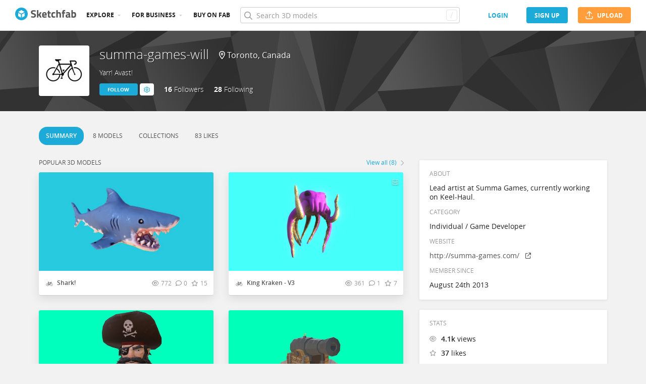

--- FILE ---
content_type: text/html; charset=utf-8
request_url: https://sketchfab.com/WilliamParks
body_size: 43648
content:
<!DOCTYPE html>
<html lang="en">

    <head>
        
            
                
                <script src="https://cdn.cookielaw.org/scripttemplates/otSDKStub.js"  type="text/javascript" charset="UTF-8" data-domain-script="29ba6134-cadd-48d2-abda-e453bd49c231" ></script>
                
            
        

        
        <script type="text/javascript" src="https://cc012c29cb9e.edge.sdk.awswaf.com/cc012c29cb9e/2ec638035c9e/challenge.js" defer></script>

        <meta charset="utf-8">
        

        
            <link rel="preload" href="https://static.sketchfab.com/static/builds/web/dist/static/assets/fonts/OpenSans/d2edc60a0af39d89f52c42a3e3cf149a-v2.woff2" as="font" type="font/woff2" crossorigin>
            <link rel="preload" href="https://static.sketchfab.com/static/builds/web/dist/static/assets/fonts/OpenSans/aaca552c0e3c0899a32cdda65b3b4881-v2.woff2" as="font" type="font/woff2" crossorigin>
            <link rel="preload" href="https://static.sketchfab.com/static/builds/web/dist/static/assets/fonts/OpenSans/9c86571e7b48ea4bf0ca73154816654d-v2.woff2" as="font" type="font/woff2" crossorigin>
            <link rel="preload" href="https://static.sketchfab.com/static/builds/web/dist/static/assets/fonts/OpenSans/b7c238a29b7b8cd18c58e49f427f85a8-v2.woff2" as="font" type="font/woff2" crossorigin>
            <link rel="preload" href="https://static.sketchfab.com/static/builds/web/dist/@sketchfab/icons/dist/15e2b3b8a5b90c9a3a988b9ed77e3489-v2.woff2" as="font" type="font/woff2" crossorigin>
            <link rel="preload" href="https://static.sketchfab.com/static/builds/web/dist/@fortawesome/fontawesome-pro/webfonts/0ac7defc65c55e7b18bd53875e8cbdbb-v2.woff2" as="font" type="font/woff2" crossorigin>
            <link rel="preload" href="https://static.sketchfab.com/static/builds/web/dist/@fortawesome/fontawesome-pro/webfonts/dc8a988c30eec10049e44f525475c27f-v2.woff2" as="font" type="font/woff2" crossorigin>
            <link rel="preload" href="https://static.sketchfab.com/static/builds/web/dist/@fortawesome/fontawesome-pro/webfonts/8391e86fcac4e0c4689dac2890f1b375-v2.woff2" as="font" type="font/woff2" crossorigin>
        

        
        
            
    
    
    
        <link rel="preload" crossorigin="anonymous"  href="https://static.sketchfab.com/static/builds/web/dist/c07479278797333628245ad8fc32c9fa-v2.css" as="style">
        <link rel="stylesheet" crossorigin="anonymous"  href="https://static.sketchfab.com/static/builds/web/dist/c07479278797333628245ad8fc32c9fa-v2.css" />
    
        <link rel="preload" crossorigin="anonymous"  href="https://static.sketchfab.com/static/builds/web/dist/cc9db0065fe4a8fb38e30bdc45118453-v2.css" as="style">
        <link rel="stylesheet" crossorigin="anonymous"  href="https://static.sketchfab.com/static/builds/web/dist/cc9db0065fe4a8fb38e30bdc45118453-v2.css" />
    
        <link rel="preload" crossorigin="anonymous"  href="https://static.sketchfab.com/static/builds/web/dist/4c8b74f150e2230172fc0fdaa6af2589-v2.css" as="style">
        <link rel="stylesheet" crossorigin="anonymous"  href="https://static.sketchfab.com/static/builds/web/dist/4c8b74f150e2230172fc0fdaa6af2589-v2.css" />
    
        <link rel="preload" crossorigin="anonymous"  href="https://static.sketchfab.com/static/builds/web/dist/678426c7eb85ea8707a6aaca62c7c768-v2.css" as="style">
        <link rel="stylesheet" crossorigin="anonymous"  href="https://static.sketchfab.com/static/builds/web/dist/678426c7eb85ea8707a6aaca62c7c768-v2.css" />
    
        <link rel="preload" crossorigin="anonymous"  href="https://static.sketchfab.com/static/builds/web/dist/c0b8ce902bccf32a8ed96d0031c69585-v2.css" as="style">
        <link rel="stylesheet" crossorigin="anonymous"  href="https://static.sketchfab.com/static/builds/web/dist/c0b8ce902bccf32a8ed96d0031c69585-v2.css" />
    
    
    <script>/**/</script>


        

        

        <title>summa-games-will (@WilliamParks) - Sketchfab</title>

        <meta name="apple-mobile-web-app-title" content="Sketchfab">
        <meta name="apple-itunes-app" content="app-id=1201268000">

        
    <link rel="apple-touch-icon" sizes="180x180" href="https://static.sketchfab.com/static/builds/web/dist/static/assets/images/favicon/e59d7f2ff579bbf9d20771b3d4d8c6a7-v2.png">
    <link rel="icon" type="image/png" sizes="32x32" href="https://static.sketchfab.com/static/builds/web/dist/static/assets/images/favicon/2f53b6d625305dad5f61e53c5b3d8125-v2.png">
    <link rel="icon" type="image/png" sizes="16x16" href="https://static.sketchfab.com/static/builds/web/dist/static/assets/images/favicon/78e139226ad8cbdeabd312db4c051db9-v2.png">
    <link rel="shortcut icon" type="image/png" sizes="192x192" href="https://static.sketchfab.com/static/builds/web/dist/static/assets/images/favicon/23f3318c19afda98ef952231b4b450c7-v2.png">
    <link rel="mask-icon" href="https://static.sketchfab.com/static/builds/web/dist/static/assets/images/favicon/c0cf7f7fd54262d82d0319488e936800-v2.svg" color="#5bbad5">
    <meta name="msapplication-TileColor" content="#2b5797">
    <meta name="theme-color" content="#ffffff">


        

        

    
    
    

    <meta property="og:site_name" content="Sketchfab">
    
        <meta property="fb:app_id" content="1418631828415333">
    

    <meta property="twitter:site" content="@sketchfab">
    <meta property="twitter:domain" content="https://sketchfab.com/">


    <meta name="p:domain_verify" content="af528e3df5f766ca012f5e065c7cb812">

    
        <meta property="twitter:card" content="summary">
    

    
        
    

    
        <meta property="twitter:title" content="summa-games-will (@WilliamParks)">
        <meta property="og:title" content="summa-games-will (@WilliamParks)">
    

    
        <meta property="og:type" content="profile">
    

    
        <meta property="twitter:description" content="View the profile and 3D models by summa-games-will (@WilliamParks). Yarr! Avast!">
        <meta property="og:description" content="View the profile and 3D models by summa-games-will (@WilliamParks). Yarr! Avast!">
    

    

    

    



        

    

    
        <meta name="viewport" content="width=device-width, initial-scale=1.0">
    

    
         <meta name="theme-color" content="#1CAAD9">
    


        

    <meta name="description" content="View the profile and 3D models by summa-games-will (@WilliamParks). Yarr! Avast!">

    
        
            
            
            
            
            
            <link rel="canonical" href="https://sketchfab.com/WilliamParks">
        
    
        
    
        
    

    


        

    <meta http-equiv="x-dns-prefetch-control" content="on">

    
        
            <link rel="dns-prefetch" href="https://static.sketchfab.com">
        
            <link rel="dns-prefetch" href="https://media.sketchfab.com">
        
    



        
            
    
    
    <script type="application/ld+json">
        {
            "@context": "http://schema.org",
            "@type": "WebSite",
            "url": "https://sketchfab.com",
            "name": "Sketchfab",
            "mainEntityOfPage": {
                "@type": "3Dmodel"
            },
            "creator": {"@context": "http://schema.org", "@type": "Organization", "location": {"@type": "Place", "name": "Paris / New York"}, "name": "Sketchfab", "sameAs": ["https://www.facebook.com/Sketchfab", "https://twitter.com/Sketchfab", "https://www.linkedin.com/company/sketchfab", "https://www.youtube.com/channel/UCX0J-m95VqCQIIiQ23fP5tg", "https://vimeo.com/sketchfab", "https://www.instagram.com/sketchfab", "https://pinterest.com/sketchfab"], "url": "https://sketchfab.com"},
            "description": "&lt;p&gt;View the profile and 3D models by summa-games-will (@WilliamParks). Yarr! Avast!&lt;/p&gt;",
            "potentialAction": {
                "@type": "SearchAction",
                "target": "https://sketchfab.com/search?q={search_term_string}",
                "query-input": "required name=search_term_string"
            }
        }
    </script>
    <script type="application/ld+json">
        {"@context": "http://schema.org", "@type": "Organization", "location": {"@type": "Place", "name": "Paris / New York"}, "name": "Sketchfab", "sameAs": ["https://www.facebook.com/Sketchfab", "https://twitter.com/Sketchfab", "https://www.linkedin.com/company/sketchfab", "https://www.youtube.com/channel/UCX0J-m95VqCQIIiQ23fP5tg", "https://vimeo.com/sketchfab", "https://www.instagram.com/sketchfab", "https://pinterest.com/sketchfab"], "url": "https://sketchfab.com"}
    </script>

        
    </head>

    <body class="">
        
        
    
    
    <div class="dom-data-container" style="display:none;" id="js-dom-data-webpack-public-path"><!--https://static.sketchfab.com/static/builds/web/dist/--></div>

    
    
    <div class="dom-data-container" style="display:none;" id="js-dom-data-sketchfab-runtime"><!--{"version": "16.95.0", "buildMode": "dist", "staticHost": "https://static.sketchfab.com", "env": "prod", "readOnlyMode": false, "facebookAppId": "1418631828415333", "useSentry": true, "publicPath": "https://static.sketchfab.com/static/builds/web/dist/", "singleDomainPublicPath": "https://sketchfab.com/static/builds/web/dist/", "apple": {"clientId": "com.sketchfab.sketchfab-login", "scopes": ["email", "name"], "callback": "https://sketchfab.com/social/complete/apple-id/"}, "getstream": {"apiKey": "q7jc6dskhpfg", "appId": "24012", "location:": "dublin"}, "paypal": {"clientId": "AftiRr46AHDq3zcm1Sp8t9ZXbIOXrsq_9Z1ueU_18QAWn9PUrUQ2O-MkYl0RviauC5cVoNTGPfqq5vQ9", "environment": "production", "subscrUrl": "https://www.paypal.com/cgi-bin/webscr"}, "routes": {}, "userPasswordMinLength": 10, "hosts": {"discord": "https://discord.gg/VzNxX6D", "communityBlog": "https://sketchfab.com/blogs/community", "enterpriseBlog": "https://sketchfab.com/blogs/enterprise", "fab": "https://www.fab.com"}, "reportContentUrl": "https://safety.epicgames.com/policies/reporting-misconduct/submit-report", "sentryDSN": "https://ba5fe81e595a4e73a5e37be93623537d@sentry.io/132069"}--></div>




    
    
    
    
    








    
    
    

    
        <div class="js-header "><header class="c-page-header responsive-navigation-slidable"><div class="c-page-header__flex-container container --fullscreen"><button class="c-page-header__action c-page-header__menu-icon" aria-label="navigation"><span class="c-page-header__action__icon-container"><i class="c-page-header__action__icon fa-regular fa-bars"></i></span></button><a aria-label="Go to the mainpage" class="c-page-header__logo" href="/"><svg class="svg-logo" version="1.1" xmlns:xlink="http://www.w3.org/1999/xlink" xml:space="preserve" x="0" y="0" viewBox="0 0 121 25" enable-background="new 0 0 121 25"><g class="logo-text"><path fill="#555555" d="M36.471,7.719c-1.526,0-2.289,0.504-2.289,1.512c0,0.448,0.189,0.791,0.567,1.029 c0.378,0.238,1.263,0.582,2.656,1.029c1.393,0.448,2.37,0.956,2.93,1.522c0.56,0.567,0.84,1.438,0.84,2.615 c0,1.498-0.455,2.632-1.365,3.401c-0.911,0.771-2.1,1.155-3.57,1.155c-1.092,0-2.429-0.168-4.011-0.504l-0.756-0.147l0.294-2.247 c1.876,0.253,3.311,0.379,4.305,0.379c1.484,0,2.226-0.616,2.226-1.849c0-0.447-0.171-0.798-0.515-1.05s-1.025-0.525-2.047-0.819 c-1.624-0.462-2.769-1.011-3.434-1.648s-0.998-1.522-0.998-2.657c0-1.428,0.434-2.492,1.302-3.192c0.868-0.7,2.058-1.05,3.57-1.05 c1.036,0,2.352,0.14,3.948,0.42l0.756,0.147L40.65,8.056C38.676,7.832,37.283,7.719,36.471,7.719z"></path><path fill="#555555" d="M46.068,19.731h-2.814v-14.7h2.814v8.358l1.071-0.189l2.079-3.969h3.15l-2.73,4.977l2.877,5.523h-3.171 l-2.121-4.095l-1.155,0.188V19.731z"></path><path fill="#555555" d="M56.705,17.075c0.329,0.287,0.801,0.431,1.417,0.431c1.302,0,2.464-0.042,3.486-0.126l0.589-0.063 l0.041,2.079c-1.61,0.392-3.066,0.588-4.368,0.588c-1.582,0-2.73-0.42-3.444-1.26c-0.714-0.84-1.071-2.205-1.071-4.095 c0-3.766,1.547-5.649,4.641-5.649c3.052,0,4.578,1.582,4.578,4.746l-0.209,1.953H56.19C56.204,16.322,56.375,16.788,56.705,17.075z M59.802,13.536c0-0.84-0.133-1.424-0.399-1.753c-0.266-0.329-0.732-0.493-1.396-0.493c-0.666,0-1.134,0.171-1.407,0.514 c-0.273,0.343-0.417,0.921-0.431,1.732H59.802z"></path><path fill="#555555" d="M70.407,11.625h-2.583v4.305c0,0.42,0.011,0.718,0.031,0.893c0.021,0.175,0.098,0.325,0.231,0.451 c0.133,0.126,0.339,0.189,0.619,0.189l1.596-0.042l0.126,2.246c-0.938,0.211-1.651,0.315-2.142,0.315 c-1.26,0-2.121-0.283-2.583-0.851c-0.462-0.566-0.693-1.613-0.693-3.14v-4.368h-1.238V9.231h1.238V6.312h2.814v2.919h2.583V11.625z"></path><path fill="#555555" d="M76.161,8.979c0.729,0,1.659,0.112,2.794,0.336l0.566,0.126l-0.084,2.226 c-1.106-0.112-1.925-0.168-2.457-0.168c-0.966,0-1.606,0.207-1.921,0.62c-0.315,0.413-0.473,1.193-0.473,2.341 c0,1.148,0.157,1.937,0.473,2.363c0.314,0.427,0.962,0.641,1.942,0.641l2.436-0.168l0.084,2.246 c-1.498,0.295-2.639,0.441-3.423,0.441c-1.554,0-2.671-0.438-3.35-1.312s-1.019-2.278-1.019-4.211c0-1.932,0.35-3.328,1.05-4.189 S74.607,8.979,76.161,8.979z"></path><path fill="#555555" d="M84.414,19.731H81.6v-14.7h2.814v4.704c0.966-0.504,1.834-0.756,2.604-0.756c1.4,0,2.366,0.413,2.898,1.239 c0.531,0.826,0.798,2.1,0.798,3.822v5.691h-2.814v-5.628c0-0.882-0.104-1.536-0.314-1.963s-0.63-0.641-1.26-0.641 c-0.546,0-1.093,0.084-1.639,0.252l-0.272,0.084V19.731z"></path><path fill="#555555" d="M96.531,11.625v8.106h-2.814v-8.106h-1.134V9.231h1.134V8.77c0-1.512,0.224-2.555,0.672-3.129 s1.246-0.861,2.395-0.861c0.504,0,1.155,0.07,1.953,0.21l0.44,0.063l-0.042,2.289c-0.616-0.028-1.134-0.042-1.554-0.042 s-0.7,0.112-0.84,0.336c-0.141,0.224-0.21,0.609-0.21,1.155v0.441h2.541v2.394H96.531z"></path><path fill="#555555" d="M108.753,12.507v4.368c0.028,0.337,0.084,0.571,0.168,0.704s0.259,0.228,0.525,0.283l-0.084,2.121 c-0.714,0-1.285-0.049-1.712-0.146c-0.427-0.099-0.857-0.295-1.291-0.589c-1.008,0.49-2.037,0.735-3.087,0.735 c-2.171,0-3.255-1.147-3.255-3.444c0-1.119,0.301-1.914,0.902-2.383c0.603-0.469,1.526-0.746,2.772-0.83l2.247-0.168v-0.651 c0-0.434-0.099-0.731-0.294-0.893c-0.196-0.161-0.512-0.241-0.945-0.241l-3.948,0.168l-0.084-1.953 c1.498-0.406,2.923-0.609,4.273-0.609c1.352,0,2.324,0.28,2.919,0.84C108.456,10.379,108.753,11.276,108.753,12.507z M104.028,15.279c-0.784,0.07-1.176,0.49-1.176,1.26c0,0.771,0.343,1.155,1.028,1.155c0.532,0,1.113-0.084,1.743-0.252l0.315-0.084 v-2.247L104.028,15.279z"></path><path fill="#555555" d="M116.522,8.979c1.47,0,2.545,0.402,3.224,1.208s1.019,2.244,1.019,4.316c0,2.071-0.392,3.503-1.176,4.294 s-2.136,1.187-4.053,1.187c-0.603,0-1.701-0.07-3.298-0.21l-0.798-0.084V5.031h2.814v4.515 C115.15,9.168,115.906,8.979,116.522,8.979z M115.536,17.464c0.938,0,1.567-0.228,1.89-0.683s0.482-1.271,0.482-2.447 c0-1.89-0.588-2.834-1.764-2.834c-0.56,0-1.092,0.07-1.596,0.21l-0.294,0.063v5.607C114.898,17.436,115.325,17.464,115.536,17.464z"></path></g><g class="logo"><path fill="transparent" d="M12.5,0.833C6.056,0.833,0.834,6.057,0.834,12.5S6.056,24.167,12.5,24.167S24.167,18.943,24.167,12.5 S18.944,0.833,12.5,0.833z"></path></g><g class="logo-circle"><path fill="#1caad9" d="M12.5-0.029C5.596-0.029,0,5.568,0,12.472c0,6.904,5.596,12.501,12.5,12.501s12.5-5.597,12.5-12.501 C25.001,5.568,19.405-0.029,12.5-0.029z M11.414,19.911L6.025,16.8v-6.276l5.389,2.911V19.911z M12.374,11.958l-6.376-3.38 l6.376-3.682l6.377,3.682L12.374,11.958z M18.755,16.812l-5.369,3.1v-6.452l5.369-2.901V16.812z"></path></g></svg></a><ul class="c-navigation"><li class="c-navigation__item c-page-header__col"><a href="/3d-models/popular" class="c-navigation__link show-hover-menu">Explore</a><div class="hover-menu" style="display:none"><div class="categories-navigation"><div class="categories-navigation__highlights-container"><ul class="highlights-list --search"><span class="categories-navigation__title title">Highlights</span><li class="navigation-item"><a title="Popular 3D models" href="/3d-models/popular"><i class="icon --translucent fa-regular fa-fire"></i><span>Popular</span></a></li><li class="navigation-item"><a title="Staff picks 3D models" href="/3d-models/staffpicks"><i class="icon --translucent skfb-icon skfb-icon-staffpicks"></i><span>Staff picks</span></a></li><li class="navigation-item"><a title="Downloadable 3D models" href="/3d-models?date=week&amp;features=downloadable&amp;sort_by=-likeCount"><i class="icon --translucent fa-regular fa-arrow-down-to-bracket"></i><span>Downloadable</span></a></li><li class="navigation-item"><a title="Collections 3D models" href="/collections/popular"><i class="icon --translucent fa-regular fa-border-all"></i><span>Collections</span></a></li><li class="navigation-item"><a class="iconComponent" title="Human Created 3D Models" href="/3d-models?is_ai=0&amp;sort_by=-relevance"><svg xmlns="http://www.w3.org/2000/svg" width="1.25em" height="1.25em" viewBox="0 0 18 18" fill="currentColor" class="icon --translucent"><g opacity="1"><path d="M8.99991 1.6875C9.31057 1.6875 9.56241 1.93934 9.56241 2.25V3C9.56241 3.31066 9.31057 3.5625 8.99991 3.5625C8.68925 3.5625 8.43741 3.31066 8.43741 3V2.25C8.43741 1.93934 8.68925 1.6875 8.99991 1.6875Z" fill="currentColor"></path><path d="M4.70173 3.08406C4.95306 2.90146 5.30483 2.95718 5.48743 3.20851L5.92802 3.81493C6.11062 4.06626 6.05491 4.41803 5.80358 4.60063C5.55225 4.78323 5.20048 4.72751 5.01787 4.47618L4.57729 3.86976C4.39468 3.61844 4.4504 3.26666 4.70173 3.08406Z" fill="currentColor"></path><path d="M13.298 3.08409C13.5494 3.26669 13.6051 3.61846 13.4225 3.86979L12.9819 4.47617C12.7993 4.7275 12.4476 4.78322 12.1962 4.60061C11.9449 4.41801 11.8892 4.06624 12.0718 3.81491L12.5123 3.20853C12.6949 2.9572 13.0467 2.90149 13.298 3.08409Z" fill="currentColor"></path><path d="M2.04533 6.74033C2.14133 6.44488 2.45866 6.28319 2.75412 6.37918L3.46585 6.61044C3.7613 6.70644 3.92299 7.02378 3.82699 7.31923C3.73099 7.61469 3.41366 7.77638 3.1182 7.68038L2.40648 7.44912C2.11102 7.35312 1.94933 7.03579 2.04533 6.74033Z" fill="currentColor"></path><path d="M15.9545 6.74033C16.0505 7.03579 15.8888 7.35312 15.5933 7.44912L14.8816 7.68037C14.5862 7.77637 14.2688 7.61468 14.1728 7.31922C14.0768 7.02377 14.2385 6.70643 14.534 6.61043L15.2457 6.37918C15.5411 6.28319 15.8585 6.44488 15.9545 6.74033Z" fill="currentColor"></path><path d="M3.827 10.6808C3.923 10.9762 3.76131 11.2936 3.46585 11.3896L2.75405 11.6209C2.4586 11.7169 2.14126 11.5552 2.04526 11.2597C1.94926 10.9643 2.11095 10.6469 2.40641 10.5509L3.11821 10.3196C3.41366 10.2236 3.731 10.3853 3.827 10.6808Z" fill="currentColor"></path><path d="M14.1728 10.6808C14.2688 10.3853 14.5862 10.2236 14.8816 10.3196L15.5934 10.5509C15.8888 10.6469 16.0505 10.9643 15.9545 11.2597C15.8585 11.5552 15.5412 11.7169 15.2457 11.6209L14.534 11.3896C14.2385 11.2936 14.0768 10.9762 14.1728 10.6808Z" fill="currentColor"></path><path fill-rule="evenodd" clip-rule="evenodd" d="M6.18741 9C6.18741 7.4467 7.44661 6.1875 8.99991 6.1875C10.5532 6.1875 11.8124 7.4467 11.8124 9C11.8124 10.5533 10.5532 11.8125 8.99991 11.8125C7.44661 11.8125 6.18741 10.5533 6.18741 9ZM8.99991 7.3125C8.06793 7.3125 7.31241 8.06802 7.31241 9C7.31241 9.93198 8.06793 10.6875 8.99991 10.6875C9.93189 10.6875 10.6874 9.93198 10.6874 9C10.6874 8.06802 9.93189 7.3125 8.99991 7.3125Z" fill="currentColor"></path><path d="M7.08105 12.9375C6.19328 12.9375 5.40512 13.5056 5.12439 14.3478L4.71627 15.5721C4.61803 15.8668 4.77731 16.1854 5.07203 16.2836C5.36675 16.3819 5.6853 16.2226 5.78354 15.9279L6.19166 14.7035C6.31926 14.3207 6.67752 14.0625 7.08105 14.0625H10.9188C11.3223 14.0625 11.6806 14.3207 11.8082 14.7035L12.2163 15.9279C12.3145 16.2226 12.6331 16.3819 12.9278 16.2836C13.2225 16.1854 13.3818 15.8668 13.2835 15.5721L12.8754 14.3478C12.5947 13.5056 11.8065 12.9375 10.9188 12.9375H7.08105Z" fill="currentColor"></path></g></svg><span>Human Created</span></a></li><li class="navigation-item"><a title="AI Generated 3D models" href="/3d-models/ai"><i class="icon --translucent fa-regular fa-sparkles"></i><span>AI Generated</span></a></li></ul><ul class="highlights-list --community-section"><li class="navigation-item"><a href="https://sketchfab.com/blogs/community" title="Community Blog" target="_blank" rel="noopener noreferrer">Blog</a></li><li class="navigation-item"><a href="/members" title="Community Members">Community members</a></li><li class="navigation-item"><a href="/masters" title="Sketchfab Masters">Sketchfab Masters</a></li></ul></div><div class="categories-navigation__menu"><span class="categories-navigation__title title">Browse by category</span><ul class="categories-navigation__list"><li class="navigation-item"><a title="Animals &amp; Pets 3D models" href="/3d-models/categories/animals-pets?date=week&amp;sort_by=-likeCount"><i class="icon skfb-icon skfb-icon-category-animals-pets"></i><span>Animals &amp; Pets</span></a></li><li class="navigation-item"><a title="Architecture 3D models" href="/3d-models/categories/architecture?date=week&amp;sort_by=-likeCount"><i class="icon skfb-icon skfb-icon-category-architecture"></i><span>Architecture</span></a></li><li class="navigation-item"><a title="Art &amp; Abstract 3D models" href="/3d-models/categories/art-abstract?date=week&amp;sort_by=-likeCount"><i class="icon skfb-icon skfb-icon-category-art-abstract"></i><span>Art &amp; Abstract</span></a></li><li class="navigation-item"><a title="Cars &amp; Vehicles 3D models" href="/3d-models/categories/cars-vehicles?date=week&amp;sort_by=-likeCount"><i class="icon skfb-icon skfb-icon-category-cars-vehicles"></i><span>Cars &amp; Vehicles</span></a></li><li class="navigation-item"><a title="Characters &amp; Creatures 3D models" href="/3d-models/categories/characters-creatures?date=week&amp;sort_by=-likeCount"><i class="icon skfb-icon skfb-icon-category-characters-creatures"></i><span>Characters &amp; Creatures</span></a></li><li class="navigation-item"><a title="Cultural Heritage &amp; History 3D models" href="/3d-models/categories/cultural-heritage-history?date=week&amp;sort_by=-likeCount"><i class="icon skfb-icon skfb-icon-category-cultural-heritage-history"></i><span>Cultural Heritage &amp; History</span></a></li><li class="navigation-item"><a title="Electronics &amp; Gadgets 3D models" href="/3d-models/categories/electronics-gadgets?date=week&amp;sort_by=-likeCount"><i class="icon skfb-icon skfb-icon-category-electronics-gadgets"></i><span>Electronics &amp; Gadgets</span></a></li><li class="navigation-item"><a title="Fashion &amp; Style 3D models" href="/3d-models/categories/fashion-style?date=week&amp;sort_by=-likeCount"><i class="icon skfb-icon skfb-icon-category-fashion-style"></i><span>Fashion &amp; Style</span></a></li><li class="navigation-item"><a title="Food &amp; Drink 3D models" href="/3d-models/categories/food-drink?date=week&amp;sort_by=-likeCount"><i class="icon skfb-icon skfb-icon-category-food-drink"></i><span>Food &amp; Drink</span></a></li><li class="navigation-item"><a title="Furniture &amp; Home 3D models" href="/3d-models/categories/furniture-home?date=week&amp;sort_by=-likeCount"><i class="icon skfb-icon skfb-icon-category-furniture-home"></i><span>Furniture &amp; Home</span></a></li><li class="navigation-item"><a title="Music 3D models" href="/3d-models/categories/music?date=week&amp;sort_by=-likeCount"><i class="icon skfb-icon skfb-icon-category-music"></i><span>Music</span></a></li><li class="navigation-item"><a title="Nature &amp; Plants 3D models" href="/3d-models/categories/nature-plants?date=week&amp;sort_by=-likeCount"><i class="icon skfb-icon skfb-icon-category-nature-plants"></i><span>Nature &amp; Plants</span></a></li><li class="navigation-item"><a title="News &amp; Politics 3D models" href="/3d-models/categories/news-politics?date=week&amp;sort_by=-likeCount"><i class="icon skfb-icon skfb-icon-category-news-politics"></i><span>News &amp; Politics</span></a></li><li class="navigation-item"><a title="People 3D models" href="/3d-models/categories/people?date=week&amp;sort_by=-likeCount"><i class="icon skfb-icon skfb-icon-category-people"></i><span>People</span></a></li><li class="navigation-item"><a title="Places &amp; Travel 3D models" href="/3d-models/categories/places-travel?date=week&amp;sort_by=-likeCount"><i class="icon skfb-icon skfb-icon-category-places-travel"></i><span>Places &amp; Travel</span></a></li><li class="navigation-item"><a title="Science &amp; Technology 3D models" href="/3d-models/categories/science-technology?date=week&amp;sort_by=-likeCount"><i class="icon skfb-icon skfb-icon-category-science-technology"></i><span>Science &amp; Technology</span></a></li><li class="navigation-item"><a title="Sports &amp; Fitness 3D models" href="/3d-models/categories/sports-fitness?date=week&amp;sort_by=-likeCount"><i class="icon skfb-icon skfb-icon-category-sports-fitness"></i><span>Sports &amp; Fitness</span></a></li><li class="navigation-item"><a title="Weapons &amp; Military 3D models" href="/3d-models/categories/weapons-military?date=week&amp;sort_by=-likeCount"><i class="icon skfb-icon skfb-icon-category-weapons-military"></i><span>Weapons &amp; Military</span></a></li></ul></div></div></div></li><li class="c-navigation__item c-page-header__col"><a href="/enterprise?ref=header" class="c-navigation__link show-hover-menu">For business</a><div class="hover-menu --business" style="display:none"><div class="community-navigation"><div class="community-navigation__col"><div class="community-navigation__list"><div class="navigation-item"><a href="/3d-asset-management" title="Sketchfab for Teams">Sketchfab for Teams</a></div><div class="navigation-item"><a href="/augmented-reality" title="Augmented Reality">Augmented Reality</a></div><div class="navigation-item"><a href="/3d-viewer" title="3D Viewer">3D Viewer</a></div><div class="navigation-item"><a href="/3d-ecommerce" title="3D eCommerce">3D eCommerce</a></div><div class="navigation-item"><a href="/3d-configurators" title="3D Configurators">3D Configurators</a></div><div class="navigation-item"><a href="https://sketchfab.com/blogs/enterprise/partners-directory" title="Find a Partner">Find a Partner</a></div><div class="navigation-item"><a href="/plans" title="Pricing">Pricing</a></div><div class="navigation-item"><a href="https://sketchfab.com/blogs/enterprise" title="Customer Stories">Customer Stories</a></div></div></div></div></div></li><li class="c-navigation__item --store c-page-header__col"><a href="https://fab.com" class="c-navigation__link show-hover-menu no-dropdown-menu">Buy on Fab</a></li></ul><form class="c-search-bar c-page-header__col" action="."><div class="c-search-bar__box"><i aria-hidden="true" class="c-search-bar__icon fa-regular fa-search"></i><input data-selenium="search-input" aria-label="Search" class="c-search-bar__input" type="text" name="query" placeholder="Search 3D models" autoCapitalize="none" autoComplete="off" autoCorrect="off" maxLength="128" value=""/><a aria-label="Clear search" class="c-search-bar__clear --hidden" href="#"></a><div class="c-search-bar__hotkey">/</div></div><a href="/" class="button btn-tertiary btn-medium c-search-bar__cancel --hidden"><span class="button__text-container">Cancel</span></a></form><div class="c-page-header__flex-container --right"><div class="c-page-header__action c-page-header__search-icon c-page-header__col"><a href="/search" class="c-page-header__action__icon-container" aria-label="Search"><i class="c-page-header__action__icon fa-regular fa-search"></i></a></div><div class="c-cart-popin c-page-header__action --store c-page-header__col"><div class="c-page-header__action__popin-container"></div></div><a data-selenium="login" href="/login" class="button btn-ninja btn-medium skfb-link c-page-header__auth-button c-page-header__col"><span class="button__text-container">login</span></a><a data-selenium="signup" href="/signup" class="button btn-primary btn-medium c-page-header__auth-button c-page-header__col"><span class="button__text-container">Sign Up</span></a><a data-selenium="upload" href="/signup?next=%2Ffeed%23upload" class="button btn-important btn-medium c-page-header__cta-button c-page-header__col"><span class="icon  fa-regular fa-arrow-up-from-bracket"></span><span class="button__text-container">Upload</span></a></div></div></header></div>
    

    <div class="js-flash-messages"><div class="flashmessage-container"></div></div>

    <main class="content"
        itemprop="mainEntity"
        itemscope
        itemtype="http://schema.org/Person">

        
        

        

    
    <div class="two-column__header">
        
        
    

    <header class="js-profile-header" data-profile-user="c576cfc0e8b94facae2ff091f53e815b"><div class="t6cWfSIz js-profile-header"><div class="container b4uDm5UP"><div class="C60UxH7S"><div class="tt8D4_c8"><a aria-label="Visit WilliamParks profile" href="/WilliamParks"><div class="image-container a2R_0KGr --loading"><div style="padding-top:100%"></div><img data-selenium="image" class="image-container__image" alt="Avatar of summa-games-will" src="https://media.sketchfab.com/avatars/4b880adf18a84359ba1d2e736a3e91ce/b93d5ff93d954bfdb4581dd341d37551.jpeg"/></div></a></div><div class="KZ73pX__"><div class="mnxG2AtF"><h1 class="eITI88mQ"><div class="user-name"><a href="/WilliamParks" class="user-name__link"><div class="text"><span data-selenium="username" class="username-wrapper" itemProp="name" title="summa-games-will">summa-games-will</span></div></a></div></h1></div><div class="DPFFyOWh"><i class="fa-regular fa-location-dot"></i><data itemProp="homeLocation" itemscope="" itemType="http://schema.org/Place"><data itemProp="address" itemscope="" itemType="http://schema.org/PostalAddress"><data itemProp="addressLocality">Toronto</data>, <data itemProp="addressCountry">Canada</data></data></data></div><div class="p3ETt2e3"><h2 class="PpnQINJx" itemProp="additionalName">Yarr! Avast!</h2></div><div class="nDEtPhu0"><button class="button btn-primary btn-small ojBQkHvv"><span class="button__text-container">Follow</span></button><button class="button btn-primary-inverted btn-small KaaOAk39"><span class="button__text-container"></span><i class="fa-regular fa-cog"></i><ul class="hover-menu --left"><li><a href="https://safety.epicgames.com/policies/reporting-misconduct/submit-report?product_id=sketchfab_content_report&amp;content_type=sketchfab_user&amp;content_url=https://sketchfab.com/WilliamParks&amp;content_id=c576cfc0e8b94facae2ff091f53e815b" class="report-link" target="_blank" rel="noopener noreferrer"><i class="fa-regular fa-flag xqy9LgXX"></i> <!-- -->Report user</a></li></ul></button></div><div class="YYsbMVJs"><a class="ZZ1Fhgsy" href="/WilliamParks/followers" title="16 people are following summa-games-will (@WilliamParks)"><span class="uVRdHE3w">16</span> <!-- -->Follower<!-- -->s</a><a class="ZZ1Fhgsy" href="/WilliamParks/followings" title="28 people are followed by summa-games-will (@WilliamParks)"><span class="uVRdHE3w">28</span> <!-- -->Following</a></div></div></div><div class="ll8to51o"><div></div></div></div></div></header>

    <header class="js-profile-tabs" data-profile-user="c576cfc0e8b94facae2ff091f53e815b"><div class="Rk6SXb7m container"><div class="T7JMCMbo VkWgvSq0"><div class="dXkbhlKF"><ul class="euLKdZW4"><li class="gBWrAv_7 tab-summary fnpo7G5b"><a href="/WilliamParks" title="Sketchfab Profile of summa-games-will (@WilliamParks)" class="E8ShgHjx" aria-current="page">Summary</a></li><li class="gBWrAv_7 tab-models"><a href="/WilliamParks/models" title="3D models by summa-games-will (@WilliamParks)" class="E8ShgHjx"><span>8</span> <!-- -->Models</a></li><li class="gBWrAv_7 tab-collections"><a href="/WilliamParks/collections" title="3D model collections created by summa-games-will (@WilliamParks)" class="E8ShgHjx">Collections</a><ul class="hover-menu"><li><a href="/WilliamParks/collections" title="3D model collections created by summa-games-will (@WilliamParks)" class=""><span>0</span>  created</a></li><li><a href="/WilliamParks/subscriptions" title="3D model collections subscribed to by summa-games-will (@WilliamParks)" class=""><span>3</span>  subscribed</a></li></ul></li><li class="gBWrAv_7 tab-likes"><a href="/WilliamParks/likes" title="83 3D models liked by summa-games-will (@WilliamParks)" class="E8ShgHjx"><span>83</span> <!-- -->Likes</a></li></ul></div><div class="yAtAABx4"><div class="ewCdh4LM"><span class="form-select"><select aria-label="Select a page to visit"><option value="users:profile_summary" selected="">Summary</option><option value="users:profile_models">8 Models</option><option value="users:profile_collections">Collections</option><option value="users:profile_likes">83 Likes</option></select></span></div></div></div></div></header>


    </div>
    
    <section class="two-columns container sidebar-right profile-container profile-summary">
        

        
        

        <div class="header"></div>

        <div class="columns-wrapper">

            <div class="left ">
                

    <div class="models">

        <div class="info">
            <h2 class="subtitle">Popular 3D models</h2>
            <div class="more">
                <a class="skfb-link" href="https://sketchfab.com/WilliamParks/models" title="View all 3D models by summa-games-will (@WilliamParks)">View all (<span class="count">8</span>) <i class="fa-regular fa-chevron-right"></i></a>
            </div>
        </div>

        <div class="js-react-grid"><div class="grid grid-cards c-grid --normal"><div class="c-grid__items items "><div class="c-grid__item item"><div class="card card-model pw_M_MRp" itemProp="owns" itemscope="" itemType="http://schema.org/3DModel" data-uid="12e91c99f6154057bc947c41ed6cde07"><meta itemProp="commentCount" content="0"/><meta itemProp="isBasedOnUrl" content="https://sketchfab.com/3d-models/shark-12e91c99f6154057bc947c41ed6cde07/editor"/><meta itemProp="name" content="Shark!"/><meta itemProp="url" content="https://sketchfab.com/3d-models/shark-12e91c99f6154057bc947c41ed6cde07"/><meta itemProp="isFamilyFriendly" content="true"/><meta itemProp="discussionUrl" content="https://sketchfab.com/3d-models/shark-12e91c99f6154057bc947c41ed6cde07#comments"/><div class="card__main card-model__thumbnail"><a aria-label="Visit Shark! 3D model" class="card-model__thumbnail-link" href="https://sketchfab.com/3d-models/shark-12e91c99f6154057bc947c41ed6cde07"><div class="image-container card-thumbnail --loading"><div style="padding-top:56.25%"></div><img data-selenium="image" class="image-container__image" alt="Shark! 3D Model" src="https://media.sketchfab.com/models/12e91c99f6154057bc947c41ed6cde07/thumbnails/e0decb4d777b4b2488aebb3ed4a03a78/720x405.jpeg"/></div></a><div class="card__main__corner --top-left"></div><div class="card__main__corner --top-right"></div></div><div class="card__footer"><div class="card__footer__left"><div><a aria-label="Visit WilliamParks profile" class="card__footer__avatar" href="https://sketchfab.com/WilliamParks" data-user="c576cfc0e8b94facae2ff091f53e815b"><div class="image-container a2R_0KGr --loading"><div style="padding-top:100%"></div><img data-selenium="image" class="image-container__image" alt="Avatar of WilliamParks"/></div></a></div><div class="card__footer__vertical"><div class="card__footer__title"><div class="model-name c-model-name "><a class="model-name__label" target="" title="Shark!" href="https://sketchfab.com/3d-models/shark-12e91c99f6154057bc947c41ed6cde07">Shark!</a></div></div></div></div><div class="card__footer__right"></div></div></div></div><div class="c-grid__item item"><div class="card card-model pw_M_MRp" itemProp="owns" itemscope="" itemType="http://schema.org/3DModel" data-uid="c6dae78e3a924af7a02182783783dc1f"><meta itemProp="commentCount" content="1"/><meta itemProp="isBasedOnUrl" content="https://sketchfab.com/3d-models/king-kraken-v3-c6dae78e3a924af7a02182783783dc1f/editor"/><meta itemProp="name" content="King Kraken - V3"/><meta itemProp="url" content="https://sketchfab.com/3d-models/king-kraken-v3-c6dae78e3a924af7a02182783783dc1f"/><meta itemProp="isFamilyFriendly" content="true"/><meta itemProp="discussionUrl" content="https://sketchfab.com/3d-models/king-kraken-v3-c6dae78e3a924af7a02182783783dc1f#comments"/><div class="card__main card-model__thumbnail"><a aria-label="Visit King Kraken - V3 3D model" class="card-model__thumbnail-link" href="https://sketchfab.com/3d-models/king-kraken-v3-c6dae78e3a924af7a02182783783dc1f"><div class="image-container card-thumbnail --loading"><div style="padding-top:56.25%"></div><img data-selenium="image" class="image-container__image" alt="King Kraken - V3 3D Model" src="https://media.sketchfab.com/models/c6dae78e3a924af7a02182783783dc1f/thumbnails/be8af9514eb84cd187b2f175312553cb/91030d0a24b347b78e5bfa265139aeab.jpeg"/></div></a><div class="card__main__corner --top-left"></div><div class="card__main__corner --top-right"><span class="help card-model__feature --animations"><span class="tooltip tooltip-up">Animated</span></span></div></div><div class="card__footer"><div class="card__footer__left"><div><a aria-label="Visit WilliamParks profile" class="card__footer__avatar" href="https://sketchfab.com/WilliamParks" data-user="c576cfc0e8b94facae2ff091f53e815b"><div class="image-container a2R_0KGr --loading"><div style="padding-top:100%"></div><img data-selenium="image" class="image-container__image" alt="Avatar of WilliamParks"/></div></a></div><div class="card__footer__vertical"><div class="card__footer__title"><div class="model-name c-model-name "><a class="model-name__label" target="" title="King Kraken - V3" href="https://sketchfab.com/3d-models/king-kraken-v3-c6dae78e3a924af7a02182783783dc1f">King Kraken - V3</a></div></div></div></div><div class="card__footer__right"></div></div></div></div><div class="c-grid__item item"><div class="card card-model pw_M_MRp" itemProp="owns" itemscope="" itemType="http://schema.org/3DModel" data-uid="62f0ae811ed14229a6a6f99617649e98"><meta itemProp="commentCount" content="0"/><meta itemProp="isBasedOnUrl" content="https://sketchfab.com/3d-models/blackbeards-head-62f0ae811ed14229a6a6f99617649e98/editor"/><meta itemProp="name" content="Blackbeard&#x27;s Head"/><meta itemProp="url" content="https://sketchfab.com/3d-models/blackbeards-head-62f0ae811ed14229a6a6f99617649e98"/><meta itemProp="isFamilyFriendly" content="true"/><meta itemProp="discussionUrl" content="https://sketchfab.com/3d-models/blackbeards-head-62f0ae811ed14229a6a6f99617649e98#comments"/><div class="card__main card-model__thumbnail"><a aria-label="Visit Blackbeard&#x27;s Head 3D model" class="card-model__thumbnail-link" href="https://sketchfab.com/3d-models/blackbeards-head-62f0ae811ed14229a6a6f99617649e98"><div class="image-container card-thumbnail --loading"><div style="padding-top:56.25%"></div><img data-selenium="image" class="image-container__image" alt="Blackbeard&#x27;s Head 3D Model" src="https://media.sketchfab.com/models/62f0ae811ed14229a6a6f99617649e98/thumbnails/59ef0021d83840778763669a7b129d37/640x360.jpeg"/></div></a><div class="card__main__corner --top-left"></div><div class="card__main__corner --top-right"></div></div><div class="card__footer"><div class="card__footer__left"><div><a aria-label="Visit WilliamParks profile" class="card__footer__avatar" href="https://sketchfab.com/WilliamParks" data-user="c576cfc0e8b94facae2ff091f53e815b"><div class="image-container a2R_0KGr --loading"><div style="padding-top:100%"></div><img data-selenium="image" class="image-container__image" alt="Avatar of WilliamParks"/></div></a></div><div class="card__footer__vertical"><div class="card__footer__title"><div class="model-name c-model-name "><a class="model-name__label" target="" title="Blackbeard&#x27;s Head" href="https://sketchfab.com/3d-models/blackbeards-head-62f0ae811ed14229a6a6f99617649e98">Blackbeard&#x27;s Head</a></div></div></div></div><div class="card__footer__right"></div></div></div></div><div class="c-grid__item item"><div class="card card-model pw_M_MRp" itemProp="owns" itemscope="" itemType="http://schema.org/3DModel" data-uid="1bbf001cd7084861a1e9bbe4ce8c5d11"><meta itemProp="commentCount" content="0"/><meta itemProp="isBasedOnUrl" content="https://sketchfab.com/3d-models/blackbeards-cannon-the-revenge-1bbf001cd7084861a1e9bbe4ce8c5d11/editor"/><meta itemProp="name" content="Blackbeard&#x27;s Cannon - The Revenge"/><meta itemProp="url" content="https://sketchfab.com/3d-models/blackbeards-cannon-the-revenge-1bbf001cd7084861a1e9bbe4ce8c5d11"/><meta itemProp="isFamilyFriendly" content="true"/><meta itemProp="discussionUrl" content="https://sketchfab.com/3d-models/blackbeards-cannon-the-revenge-1bbf001cd7084861a1e9bbe4ce8c5d11#comments"/><div class="card__main card-model__thumbnail"><a aria-label="Visit Blackbeard&#x27;s Cannon - The Revenge 3D model" class="card-model__thumbnail-link" href="https://sketchfab.com/3d-models/blackbeards-cannon-the-revenge-1bbf001cd7084861a1e9bbe4ce8c5d11"><div class="image-container card-thumbnail --loading"><div style="padding-top:56.25%"></div><img data-selenium="image" class="image-container__image" alt="Blackbeard&#x27;s Cannon - The Revenge 3D Model" src="https://media.sketchfab.com/models/1bbf001cd7084861a1e9bbe4ce8c5d11/thumbnails/7dd3773dc66847f48ae4e260a860063f/640x360.jpeg"/></div></a><div class="card__main__corner --top-left"></div><div class="card__main__corner --top-right"></div></div><div class="card__footer"><div class="card__footer__left"><div><a aria-label="Visit WilliamParks profile" class="card__footer__avatar" href="https://sketchfab.com/WilliamParks" data-user="c576cfc0e8b94facae2ff091f53e815b"><div class="image-container a2R_0KGr --loading"><div style="padding-top:100%"></div><img data-selenium="image" class="image-container__image" alt="Avatar of WilliamParks"/></div></a></div><div class="card__footer__vertical"><div class="card__footer__title"><div class="model-name c-model-name "><a class="model-name__label" target="" title="Blackbeard&#x27;s Cannon - The Revenge" href="https://sketchfab.com/3d-models/blackbeards-cannon-the-revenge-1bbf001cd7084861a1e9bbe4ce8c5d11">Blackbeard&#x27;s Cannon - The Revenge</a></div></div></div></div><div class="card__footer__right"></div></div></div></div><div class="c-grid__item item"><div class="card card-model pw_M_MRp" itemProp="owns" itemscope="" itemType="http://schema.org/3DModel" data-uid="a0ebac599b584e5db505e9f374b21633"><meta itemProp="commentCount" content="0"/><meta itemProp="isBasedOnUrl" content="https://sketchfab.com/3d-models/kraken-pup-a0ebac599b584e5db505e9f374b21633/editor"/><meta itemProp="name" content="Kraken Pup"/><meta itemProp="url" content="https://sketchfab.com/3d-models/kraken-pup-a0ebac599b584e5db505e9f374b21633"/><meta itemProp="isFamilyFriendly" content="true"/><meta itemProp="discussionUrl" content="https://sketchfab.com/3d-models/kraken-pup-a0ebac599b584e5db505e9f374b21633#comments"/><div class="card__main card-model__thumbnail"><a aria-label="Visit Kraken Pup 3D model" class="card-model__thumbnail-link" href="https://sketchfab.com/3d-models/kraken-pup-a0ebac599b584e5db505e9f374b21633"><div class="image-container card-thumbnail --loading"><div style="padding-top:56.25%"></div><img data-selenium="image" class="image-container__image" alt="Kraken Pup 3D Model" src="https://media.sketchfab.com/models/a0ebac599b584e5db505e9f374b21633/thumbnails/eb2cdfe084084a7eab4dd7361fb220e6/640x360.jpeg"/></div></a><div class="card__main__corner --top-left"></div><div class="card__main__corner --top-right"><span class="help card-model__feature --animations"><span class="tooltip tooltip-up">Animated</span></span></div></div><div class="card__footer"><div class="card__footer__left"><div><a aria-label="Visit WilliamParks profile" class="card__footer__avatar" href="https://sketchfab.com/WilliamParks" data-user="c576cfc0e8b94facae2ff091f53e815b"><div class="image-container a2R_0KGr --loading"><div style="padding-top:100%"></div><img data-selenium="image" class="image-container__image" alt="Avatar of WilliamParks"/></div></a></div><div class="card__footer__vertical"><div class="card__footer__title"><div class="model-name c-model-name "><a class="model-name__label" target="" title="Kraken Pup" href="https://sketchfab.com/3d-models/kraken-pup-a0ebac599b584e5db505e9f374b21633">Kraken Pup</a></div></div></div></div><div class="card__footer__right"></div></div></div></div><div class="c-grid__item item"><div class="card card-model pw_M_MRp" itemProp="owns" itemscope="" itemType="http://schema.org/3DModel" data-uid="610463cd0a294ee6a58ed67ecb2fb823"><meta itemProp="commentCount" content="1"/><meta itemProp="isBasedOnUrl" content="https://sketchfab.com/3d-models/king-kraken-keel-haul-610463cd0a294ee6a58ed67ecb2fb823/editor"/><meta itemProp="name" content="King Kraken - Keel-Haul!"/><meta itemProp="url" content="https://sketchfab.com/3d-models/king-kraken-keel-haul-610463cd0a294ee6a58ed67ecb2fb823"/><meta itemProp="isFamilyFriendly" content="true"/><meta itemProp="discussionUrl" content="https://sketchfab.com/3d-models/king-kraken-keel-haul-610463cd0a294ee6a58ed67ecb2fb823#comments"/><div class="card__main card-model__thumbnail"><a aria-label="Visit King Kraken - Keel-Haul! 3D model" class="card-model__thumbnail-link" href="https://sketchfab.com/3d-models/king-kraken-keel-haul-610463cd0a294ee6a58ed67ecb2fb823"><div class="image-container card-thumbnail --loading"><div style="padding-top:56.25%"></div><img data-selenium="image" class="image-container__image" alt="King Kraken - Keel-Haul! 3D Model" src="https://media.sketchfab.com/models/610463cd0a294ee6a58ed67ecb2fb823/thumbnails/d747e0c64be04c5f85c739e10c6caf55/640x360.jpeg"/></div></a><div class="card__main__corner --top-left"></div><div class="card__main__corner --top-right"><span class="help card-model__feature --animations"><span class="tooltip tooltip-up">Animated</span></span></div></div><div class="card__footer"><div class="card__footer__left"><div><a aria-label="Visit WilliamParks profile" class="card__footer__avatar" href="https://sketchfab.com/WilliamParks" data-user="c576cfc0e8b94facae2ff091f53e815b"><div class="image-container a2R_0KGr --loading"><div style="padding-top:100%"></div><img data-selenium="image" class="image-container__image" alt="Avatar of WilliamParks"/></div></a></div><div class="card__footer__vertical"><div class="card__footer__title"><div class="model-name c-model-name "><a class="model-name__label" target="" title="King Kraken - Keel-Haul!" href="https://sketchfab.com/3d-models/king-kraken-keel-haul-610463cd0a294ee6a58ed67ecb2fb823">King Kraken - Keel-Haul!</a></div></div></div></div><div class="card__footer__right"></div></div></div></div><div class="c-grid__item item"><div class="card card-model pw_M_MRp" itemProp="owns" itemscope="" itemType="http://schema.org/3DModel" data-uid="16cf986edefe450c8696e95e66166a52"><meta itemProp="commentCount" content="0"/><meta itemProp="isBasedOnUrl" content="https://sketchfab.com/3d-models/blackbeards-ship-the-revenge-16cf986edefe450c8696e95e66166a52/editor"/><meta itemProp="name" content="Blackbeard&#x27;s Ship - The Revenge"/><meta itemProp="url" content="https://sketchfab.com/3d-models/blackbeards-ship-the-revenge-16cf986edefe450c8696e95e66166a52"/><meta itemProp="isFamilyFriendly" content="true"/><meta itemProp="discussionUrl" content="https://sketchfab.com/3d-models/blackbeards-ship-the-revenge-16cf986edefe450c8696e95e66166a52#comments"/><div class="card__main card-model__thumbnail"><a aria-label="Visit Blackbeard&#x27;s Ship - The Revenge 3D model" class="card-model__thumbnail-link" href="https://sketchfab.com/3d-models/blackbeards-ship-the-revenge-16cf986edefe450c8696e95e66166a52"><div class="image-container card-thumbnail --loading"><div style="padding-top:56.25%"></div><img data-selenium="image" class="image-container__image" alt="Blackbeard&#x27;s Ship - The Revenge 3D Model" src="https://media.sketchfab.com/models/16cf986edefe450c8696e95e66166a52/thumbnails/6bc10f27fa5a4849a299bd103eeb3bb9/448x252.jpeg"/></div></a><div class="card__main__corner --top-left"></div><div class="card__main__corner --top-right"></div></div><div class="card__footer"><div class="card__footer__left"><div><a aria-label="Visit WilliamParks profile" class="card__footer__avatar" href="https://sketchfab.com/WilliamParks" data-user="c576cfc0e8b94facae2ff091f53e815b"><div class="image-container a2R_0KGr --loading"><div style="padding-top:100%"></div><img data-selenium="image" class="image-container__image" alt="Avatar of WilliamParks"/></div></a></div><div class="card__footer__vertical"><div class="card__footer__title"><div class="model-name c-model-name "><a class="model-name__label" target="" title="Blackbeard&#x27;s Ship - The Revenge" href="https://sketchfab.com/3d-models/blackbeards-ship-the-revenge-16cf986edefe450c8696e95e66166a52">Blackbeard&#x27;s Ship - The Revenge</a></div></div></div></div><div class="card__footer__right"></div></div></div></div><div class="c-grid__item item"><div class="card card-model pw_M_MRp" itemProp="owns" itemscope="" itemType="http://schema.org/3DModel" data-uid="36169ca9260745f296574c4223b46d64"><meta itemProp="commentCount" content="0"/><meta itemProp="isBasedOnUrl" content="https://sketchfab.com/3d-models/cutlass-36169ca9260745f296574c4223b46d64/editor"/><meta itemProp="name" content="Cutlass"/><meta itemProp="url" content="https://sketchfab.com/3d-models/cutlass-36169ca9260745f296574c4223b46d64"/><meta itemProp="isFamilyFriendly" content="true"/><meta itemProp="discussionUrl" content="https://sketchfab.com/3d-models/cutlass-36169ca9260745f296574c4223b46d64#comments"/><div class="card__main card-model__thumbnail"><a aria-label="Visit Cutlass 3D model" class="card-model__thumbnail-link" href="https://sketchfab.com/3d-models/cutlass-36169ca9260745f296574c4223b46d64"><div class="image-container card-thumbnail --loading"><div style="padding-top:56.25%"></div><img data-selenium="image" class="image-container__image" alt="Cutlass 3D Model" src="https://media.sketchfab.com/models/36169ca9260745f296574c4223b46d64/thumbnails/e285e0a300974f1c810016f67d4a00f7/720x405.jpeg"/></div></a><div class="card__main__corner --top-left"></div><div class="card__main__corner --top-right"></div></div><div class="card__footer"><div class="card__footer__left"><div><a aria-label="Visit WilliamParks profile" class="card__footer__avatar" href="https://sketchfab.com/WilliamParks" data-user="c576cfc0e8b94facae2ff091f53e815b"><div class="image-container a2R_0KGr --loading"><div style="padding-top:100%"></div><img data-selenium="image" class="image-container__image" alt="Avatar of WilliamParks"/></div></a></div><div class="card__footer__vertical"><div class="card__footer__title"><div class="model-name c-model-name "><a class="model-name__label" target="" title="Cutlass" href="https://sketchfab.com/3d-models/cutlass-36169ca9260745f296574c4223b46d64">Cutlass</a></div></div></div></div><div class="card__footer__right"></div></div></div></div></div></div></div>
    </div>


            </div>
            <div class="right ">
                

    <div class="sidebar-box resume">
        

        
        
            <h3 class="sidebar-title">About</h3>
        
        
            <meta itemprop="description" content="Lead artist at Summa Games, currently working on Keel-Haul." />
            <p>Lead artist at Summa Games, currently working on Keel-Haul.</p>
        

        
        
            <h3 class="sidebar-title">Category</h3>
        
        
            <p>Individual / Game Developer</p>
        

        
            <h3 class="sidebar-title">Website</h3>
        
        
            <p><a class="website" itemprop="url" href="http://summa-games.com/" target="_blank" data-action="website-link" rel="nofollow noopener noreferrer">
                http://summa-games.com/
                <i class="fa-regular fa-arrow-up-right-from-square"></i>
            </a></p>
        

        <h3 class="sidebar-title">Member since</h3>
        <p>August 24th 2013</p>

    </div>

    <div class="sidebar-box">
        <h3 class="sidebar-title">Stats</h3>
        <section class="views">
            <i class="icon fa-regular fa-eye"></i>
            <p>
                <span class="count">
                    4.1k
                </span> views
            </p>
        </section>

        <section class="likes">
            <i class="icon fa-regular fa-star"></i>
            <p>
                <span class="count">
                    37
                </span> likes
            </p>
        </section>

        <section class="triangles">
            <i class="icon skfb-icon skfb-icon-triangle"></i>
            <p class="help">
                <span class="count">
                    90.1k
                </span> triangles
                
            </p>
        </section>

        <section class="vertices">
            <i class="icon skfb-icon skfb-icon-vertex"></i>
            <p class="help">
                <span class="count">
                    57.9k
                </span> vertices
                
            </p>
        </section>
    </div>

    
    <div class="sidebar-box">
        <h3 class="sidebar-title">Skills</h3>
        
            <ul class="list-static"><li class="item">
                        <a href="/members?skills=blender">
                            Blender
                        </a>
                    </li></ul>
        
    </div>
    

    


            </div>
        </div>

    </section>



        <div class="js-footer"><footer class="main-footer"><div class="container"><nav class="main-footer__navigation" aria-label="footer navigation"><div class="main-footer__col"><span class="main-footer__title">enterprise</span><ul class="main-footer__links"><li class="main-footer__link"><a class="skfb-link" href="/enterprise" target="_self">Enterprise Solutions</a></li><li class="main-footer__link"><a class="skfb-link" href="/3d-configurators" target="_self">3D Configurators</a></li><li class="main-footer__link"><a class="skfb-link" href="/3d-ecommerce" target="_self">3D eCommerce</a></li><li class="main-footer__link"><a class="skfb-link" href="/3d-viewer" target="_self">3D Viewer</a></li><li class="main-footer__link"><a class="skfb-link" href="/3d-advertising" target="_self">3D Advertising</a></li><li class="main-footer__link"><a class="skfb-link" href="/3d-asset-management" target="_self">Sketchfab for Teams</a></li><li class="main-footer__link"><a class="skfb-link" href="https://sketchfab.com/blogs/enterprise" target="_self">Customer Stories</a></li><li class="main-footer__link"><a class="skfb-link" href="/plans" target="_self">Pricing</a></li></ul></div><div class="main-footer__col"><span class="main-footer__title">ecosystem</span><ul class="main-footer__links"><li class="main-footer__link"><a class="skfb-link" href="/exporters" target="_self">Exporters</a></li><li class="main-footer__link"><a class="skfb-link" href="/importers" target="_self">Importers</a></li><li class="main-footer__link"><a class="skfb-link" href="/developers" target="_self">Developers &amp; API</a></li><li class="main-footer__link"><a class="skfb-link" href="/augmented-reality" target="_self">Augmented Reality</a></li><li class="main-footer__link"><a class="skfb-link" href="/virtual-reality" target="_self">Virtual Reality</a></li></ul></div><div class="main-footer__col"><span class="main-footer__title">store</span><ul class="main-footer__links"><li class="main-footer__link"><a class="skfb-link" href="https://www.fab.com/category/3d-model" target="_blank" rel="noopener noreferrer">Buy 3D models</a></li><li class="main-footer__link"><a class="skfb-link" href="https://www.fab.com/become-a-publisher" target="_blank" rel="noopener noreferrer">Become a Seller on Fab</a></li><li class="main-footer__link"><a class="skfb-link" href="/features/free-3d-models" target="_self">Free 3D Models</a></li></ul></div><div class="main-footer__col"><span class="main-footer__title">community</span><ul class="main-footer__links"><li class="main-footer__link"><a class="skfb-link" href="/3d-models/popular" target="_self">Explore</a></li><li class="main-footer__link"><a class="skfb-link" href="https://support.fab.com/s/?ProductOrigin=Sketchfab" target="_self">Help Center</a></li><li class="main-footer__link"><a class="skfb-link" href="/education" target="_self">Education</a></li><li class="main-footer__link"><a class="skfb-link" href="/museums" target="_self">Museums</a></li><li class="main-footer__link"><a class="skfb-link" href="https://sketchfab.com/blogs/community" target="_self">Blog</a></li><li class="main-footer__link"><a class="skfb-link" href="/masters" target="_self">Sketchfab Masters</a></li></ul></div><div class="main-footer__col"><span class="main-footer__title">about</span><ul class="main-footer__links"><li class="main-footer__link"><a class="skfb-link" href="/about" target="_self">Company</a></li><li class="main-footer__link"><a class="skfb-link" href="https://www.epicgames.com/site/en-US/careers" target="_self">Careers</a></li><li class="main-footer__link"><a class="skfb-link" href="/press" target="_self">Press Kit</a></li><li class="main-footer__link"><a class="skfb-link" href="/features" target="_self">Features</a></li><li class="main-footer__link"><a class="skfb-link button btn-large btn-primary main-footer__button" href="/about#contact" target="_self">Contact us</a></li></ul></div></nav><div class="main-footer__copyrights-container"><div class="main-footer__copyrights"><svg class="svg-logo main-footer__logo" version="1.1" xmlns:xlink="http://www.w3.org/1999/xlink" xml:space="preserve" x="0" y="0" viewBox="0 0 25 25" enable-background="new 0 0 25 25"><g class="logo"><path fill="#ffffff" d="M12.5,0.833C6.056,0.833,0.834,6.057,0.834,12.5S6.056,24.167,12.5,24.167S24.167,18.943,24.167,12.5 S18.944,0.833,12.5,0.833z"></path></g><g class="logo-circle"><path fill="#1caad9" d="M12.5-0.029C5.596-0.029,0,5.568,0,12.472c0,6.904,5.596,12.501,12.5,12.501s12.5-5.597,12.5-12.501 C25.001,5.568,19.405-0.029,12.5-0.029z M11.414,19.911L6.025,16.8v-6.276l5.389,2.911V19.911z M12.374,11.958l-6.376-3.38 l6.376-3.682l6.377,3.682L12.374,11.958z M18.755,16.812l-5.369,3.1v-6.452l5.369-2.901V16.812z"></path></g></svg><span>© <!-- -->2026<!-- -->, Sketchfab, Inc. All rights reserved.</span></div><span class="main-footer__copyrights-links"><a href="/terms" class="skfb-link">Terms of use</a><a href="/privacy" class="skfb-link">Privacy policy</a><a href="/sitemap" class="skfb-link">Sitemap</a></span><span class="main-footer__social-links"><a href="https://twitter.com/Sketchfab" rel="noopener noreferrer" target="_blank" class="skfb-link" aria-label="Follow us on Twitter"><svg width="18" height="18"><g fill="none" fill-rule="evenodd"><path d="M0 0h18v18H0z"></path><path class="prefix__social-link-path" d="M18 3.723a7.82 7.82 0 01-2.127.597c.797-.468 1.342-1.154 1.635-2.056a7.341 7.341 0 01-2.356.896C14.438 2.387 13.541 2 12.462 2c-1.019 0-1.889.36-2.61 1.081a3.557 3.557 0 00-1.08 2.61c0 .34.029.622.087.844a10.45 10.45 0 01-4.254-1.142A10.464 10.464 0 011.23 2.668a3.656 3.656 0 00-.51 1.863c0 1.336.534 2.362 1.6 3.076-.55-.011-1.136-.164-1.757-.457v.036c0 .878.292 1.66.878 2.346.586.686 1.307 1.11 2.163 1.275-.34.093-.64.14-.897.14-.152 0-.38-.023-.686-.07a3.753 3.753 0 001.31 1.828c.627.48 1.339.727 2.136.738-1.36 1.055-2.889 1.582-4.588 1.582-.305 0-.598-.017-.879-.052a10.355 10.355 0 005.66 1.652 10.76 10.76 0 003.692-.624c1.148-.416 2.132-.973 2.953-1.67.82-.697 1.526-1.5 2.118-2.408a10.612 10.612 0 001.318-2.848c.287-.99.43-1.977.43-2.962 0-.21-.005-.369-.017-.474A7.175 7.175 0 0018 3.723z" fill="#999" fill-rule="nonzero"></path></g></svg></a><a href="https://www.instagram.com/sketchfab" rel="noopener noreferrer" target="_blank" class="skfb-link" aria-label="Follow us on Instagram"><svg width="18" height="18"><g fill="none" fill-rule="evenodd"><path d="M0 0h18v18H0z"></path><path class="prefix__social-link-path" d="M9 0C6.556 0 6.25.01 5.29.054S3.676.25 3.104.473A4.411 4.411 0 001.51 1.51c-.5.5-.809 1.002-1.039 1.594C.25 3.677.098 4.33.054 5.289.01 6.25 0 6.556 0 9s.01 2.75.054 3.71c.044.959.196 1.613.418 2.185.23.592.538 1.094 1.039 1.594.5.5 1.002.808 1.594 1.039.572.222 1.226.374 2.184.418C6.25 17.99 6.556 18 9 18s2.75-.01 3.71-.054c.959-.044 1.613-.196 2.185-.418a4.412 4.412 0 001.594-1.039c.5-.5.809-1.002 1.039-1.594.222-.572.374-1.226.418-2.184C17.99 11.75 18 11.444 18 9s-.01-2.75-.054-3.71c-.044-.959-.196-1.613-.418-2.185a4.412 4.412 0 00-1.039-1.594c-.5-.5-1.002-.809-1.594-1.038C14.323.25 13.67.098 12.711.054 11.75.01 11.444 0 9 0m0 1.622c2.403 0 2.688.009 3.637.052.877.04 1.354.187 1.67.31.421.163.72.358 1.036.673.315.315.51.615.673 1.035.123.317.27.794.31 1.671.043.95.052 1.234.052 3.637s-.009 2.688-.052 3.637c-.04.877-.187 1.354-.31 1.67a2.79 2.79 0 01-.673 1.036c-.315.315-.615.51-1.035.673-.317.123-.794.27-1.671.31-.95.043-1.234.052-3.637.052s-2.688-.009-3.637-.052c-.877-.04-1.354-.187-1.671-.31a2.788 2.788 0 01-1.035-.673 2.789 2.789 0 01-.673-1.035c-.123-.317-.27-.794-.31-1.671-.043-.95-.052-1.234-.052-3.637s.009-2.688.052-3.637c.04-.877.187-1.354.31-1.67a2.79 2.79 0 01.673-1.036c.315-.315.615-.51 1.035-.673.317-.123.794-.27 1.671-.31.95-.043 1.234-.052 3.637-.052M9 12a3 3 0 110-6 3 3 0 010 6m0-7.622a4.622 4.622 0 110 9.244 4.622 4.622 0 010-9.244zm5.884-.182a1.08 1.08 0 11-2.16 0 1.08 1.08 0 012.16 0z" fill="#999"></path></g></svg></a><a href="https://www.facebook.com/Sketchfab" rel="noopener noreferrer" target="_blank" class="skfb-link" aria-label="Follow us on Facebook"><svg width="18" height="18"><g fill="none" fill-rule="evenodd"><path d="M0 0h18v18H0z"></path><path class="prefix__social-link-path" d="M10.074 18V9.787h2.747l.414-3.203h-3.161V4.541c0-.515.108-.901.324-1.16.216-.257.637-.386 1.263-.386l1.684-.013V.124C12.765.041 11.946 0 10.888 0 9.637 0 8.636.368 7.886 1.104c-.75.736-1.125 1.776-1.125 3.12v2.36H4v3.203h2.76V18h3.314z" fill="#999" fill-rule="nonzero"></path></g></svg></a><a href="https://discord.gg/VzNxX6D" rel="noopener noreferrer" target="_blank" class="skfb-link" aria-label="Join us on Discord"><svg width="18" height="18" viewBox="0 0 71 55"><g fill="none" fill-rule="evenodd"><path d="M0 0h18v18H0z"></path><path class="prefix__social-link-path" d="M60.1045 4.8978C55.5792 2.8214 50.7265 1.2916 45.6527 0.41542C45.5603 0.39851 45.468 0.440769 45.4204 0.525289C44.7963 1.6353 44.105 3.0834 43.6209 4.2216C38.1637 3.4046 32.7345 3.4046 27.3892 4.2216C26.905 3.0581 26.1886 1.6353 25.5617 0.525289C25.5141 0.443589 25.4218 0.40133 25.3294 0.41542C20.2584 1.2888 15.4057 2.8186 10.8776 4.8978C10.8384 4.9147 10.8048 4.9429 10.7825 4.9795C1.57795 18.7309 -0.943561 32.1443 0.293408 45.3914C0.299005 45.4562 0.335386 45.5182 0.385761 45.5576C6.45866 50.0174 12.3413 52.7249 18.1147 54.5195C18.2071 54.5477 18.305 54.5139 18.3638 54.4378C19.7295 52.5728 20.9469 50.6063 21.9907 48.5383C22.0523 48.4172 21.9935 48.2735 21.8676 48.2256C19.9366 47.4931 18.0979 46.6 16.3292 45.5858C16.1893 45.5041 16.1781 45.304 16.3068 45.2082C16.679 44.9293 17.0513 44.6391 17.4067 44.3461C17.471 44.2926 17.5606 44.2813 17.6362 44.3151C29.2558 49.6202 41.8354 49.6202 53.3179 44.3151C53.3935 44.2785 53.4831 44.2898 53.5502 44.3433C53.9057 44.6363 54.2779 44.9293 54.6529 45.2082C54.7816 45.304 54.7732 45.5041 54.6333 45.5858C52.8646 46.6197 51.0259 47.4931 49.0921 48.2228C48.9662 48.2707 48.9102 48.4172 48.9718 48.5383C50.038 50.6034 51.2554 52.5699 52.5959 54.435C52.6519 54.5139 52.7526 54.5477 52.845 54.5195C58.6464 52.7249 64.529 50.0174 70.6019 45.5576C70.6551 45.5182 70.6887 45.459 70.6943 45.3942C72.1747 30.0791 68.2147 16.7757 60.1968 4.9823C60.1772 4.9429 60.1437 4.9147 60.1045 4.8978ZM23.7259 37.3253C20.2276 37.3253 17.3451 34.1136 17.3451 30.1693C17.3451 26.225 20.1717 23.0133 23.7259 23.0133C27.308 23.0133 30.1626 26.2532 30.1066 30.1693C30.1066 34.1136 27.28 37.3253 23.7259 37.3253ZM47.3178 37.3253C43.8196 37.3253 40.9371 34.1136 40.9371 30.1693C40.9371 26.225 43.7636 23.0133 47.3178 23.0133C50.9 23.0133 53.7545 26.2532 53.6986 30.1693C53.6986 34.1136 50.9 37.3253 47.3178 37.3253Z" fill="#999" fill-rule="nonzero"></path></g></svg></a><a href="https://www.pinterest.com/sketchfab" rel="noopener noreferrer" target="_blank" class="skfb-link" aria-label="Follow us on Pinterest"><svg width="18" height="18"><g fill="none" fill-rule="evenodd"><path d="M0 0h18v18H0z"></path><path class="prefix__social-link-path" d="M9.318 0C4.453 0 2 3.522 2 6.459c0 1.778.667 3.36 2.097 3.95.234.096.444.003.512-.26.048-.18.16-.638.21-.829.068-.26.041-.35-.148-.576-.412-.491-.676-1.127-.676-2.028 0-2.613 1.937-4.952 5.042-4.952 2.75 0 4.26 1.697 4.26 3.963 0 2.98-1.306 5.497-3.246 5.497-1.071 0-1.873-.895-1.616-1.992.308-1.31.904-2.723.904-3.669 0-.846-.45-1.552-1.381-1.552-1.095 0-1.975 1.144-1.975 2.676 0 .976.327 1.636.327 1.636l-1.317 5.634c-.392 1.672-.06 3.722-.031 3.93.017.122.173.151.243.058.101-.133 1.406-1.758 1.849-3.383.125-.46.72-2.842.72-2.842.356.685 1.396 1.289 2.501 1.289 3.292 0 5.525-3.03 5.525-7.086C15.8 2.856 13.227 0 9.318 0" fill="#999"></path></g></svg></a><a href="https://www.linkedin.com/company/sketchfab" rel="noopener noreferrer" target="_blank" class="skfb-link" aria-label="Follow us on Linkedin"><svg width="18" height="18"><g fill="none" fill-rule="evenodd"><path d="M0 0h18v18H0z"></path><path class="prefix__social-link-path" d="M.234 18H4.1V5.848H.234V18zM4.35 2.101C4.34 1.494 4.138.992 3.747.595 3.357.198 2.838 0 2.191 0 1.545 0 1.018.198.611.595.204.992 0 1.495 0 2.101c0 .595.198 1.095.594 1.497.396.403.912.604 1.547.604h.017c.658 0 1.188-.201 1.59-.604.4-.402.601-.902.601-1.497zM14.136 18H18v-6.969c0-1.798-.407-3.157-1.221-4.08-.814-.922-1.89-1.383-3.229-1.383-1.517 0-2.682.683-3.496 2.049h.033V5.848H6.223c.034.77.034 4.821 0 12.152h3.864v-6.794c0-.443.04-.77.117-.98.168-.409.419-.756.753-1.042.335-.286.747-.43 1.238-.43 1.294 0 1.94.917 1.94 2.75V18z" fill="#999" fill-rule="nonzero"></path></g></svg></a></span></div></div></footer></div>
    </main>


        
        

    
    
        
        
        
            
        
    
        
        
        
            
        
    
        
        
        
            
        
    
        
        
        
            
        
    
        
        
        
            
        
    
        
        
        
    
    

    
    <div class="dom-data-container" style="display:none;" id="js-dom-data-prefetched-data"><!--{&#34;/i/users/me&#34;:{&#34;isAnonymous&#34;: true, &#34;features&#34;: [&#34;ff_analytics_package&#34;, &#34;ff_validate_forbidden_words&#34;, &#34;ff_epic_age_gating&#34;, &#34;ff_run_log_parsing_moulinette&#34;, &#34;ff_process_texture_with_protection&#34;, &#34;ff_editor_console&#34;, &#34;ff_elasticsearch_browse&#34;, &#34;ff_display_inspector_watermarking&#34;, &#34;ff_new_downloads_list&#34;, &#34;ff_useonevieweratatime&#34;, &#34;ff_collection_thumbnails&#34;, &#34;ff_ue_plugin&#34;, &#34;ff_sib_templates&#34;, &#34;ff_process_model_with_protection&#34;, &#34;ff_glb_archive&#34;, &#34;ff_backfill_from_replica&#34;, &#34;ff_debug_deleted_modelversion&#34;, &#34;ff_onetrust&#34;, &#34;ff_elasticsearch_other&#34;, &#34;ff_disable_comments&#34;, &#34;ff_react_model_page_popup&#34;, &#34;ff_paypal_shipping_address&#34;, &#34;ff_noai&#34;, &#34;ff_eg_analytics&#34;, &#34;ff_fab_public_release&#34;, &#34;ff_display_texture_with_protection&#34;, &#34;ff_newsfeed_v2&#34;, &#34;ff_emporium_sns&#34;, &#34;ff_eg_log_events&#34;, &#34;ff_data_handling&#34;, &#34;ff_org_project_lead&#34;, &#34;ff_free_license&#34;, &#34;ff_cache_population_sync&#34;, &#34;ff_artstation_pro_offer&#34;, &#34;ff_plan_renewal_email_monthly&#34;, &#34;ff_epic_only_auth_new_users&#34;, &#34;ff_generation_step_provider_optional&#34;, &#34;ff_report_flow&#34;, &#34;ff_epic_auth_lockdown&#34;, &#34;ff_pre_fab_ai_release&#34;, &#34;ff_settings_notifications&#34;, &#34;ff_promotional_content&#34;, &#34;ff_fab_migration_view&#34;, &#34;ff_dsa_sanction_email&#34;, &#34;ff_diplay_model_with_protection&#34;, &#34;ff_protection_use_derived_bytecode&#34;], &#34;allowsRestricted&#34;: false},&#34;/i/categories&#34;:{&#34;results&#34;: [{&#34;uid&#34;: &#34;ed9e048550b2478eb1ab2faaba192832&#34;, &#34;name&#34;: &#34;Animals &amp; Pets&#34;, &#34;slug&#34;: &#34;animals-pets&#34;}, {&#34;uid&#34;: &#34;f825c721edb541dbbc8cd210123616c7&#34;, &#34;name&#34;: &#34;Architecture&#34;, &#34;slug&#34;: &#34;architecture&#34;}, {&#34;uid&#34;: &#34;e56c5de1e9344241909de76c5886f551&#34;, &#34;name&#34;: &#34;Art &amp; Abstract&#34;, &#34;slug&#34;: &#34;art-abstract&#34;}, {&#34;uid&#34;: &#34;22a2f677efad4d7bbca5ad45f9b5868e&#34;, &#34;name&#34;: &#34;Cars &amp; Vehicles&#34;, &#34;slug&#34;: &#34;cars-vehicles&#34;}, {&#34;uid&#34;: &#34;2d643ff5ed03405b9c34ecdffff9d8d8&#34;, &#34;name&#34;: &#34;Characters &amp; Creatures&#34;, &#34;slug&#34;: &#34;characters-creatures&#34;}, {&#34;uid&#34;: &#34;86f23935367b4a1f9647c8a20e03d716&#34;, &#34;name&#34;: &#34;Cultural Heritage &amp; History&#34;, &#34;slug&#34;: &#34;cultural-heritage-history&#34;}, {&#34;uid&#34;: &#34;d7cebaeca8604ebab1480e413404b679&#34;, &#34;name&#34;: &#34;Electronics &amp; Gadgets&#34;, &#34;slug&#34;: &#34;electronics-gadgets&#34;}, {&#34;uid&#34;: &#34;81bfbbfa2c9b4f218eed8609e3cf7aa6&#34;, &#34;name&#34;: &#34;Fashion &amp; Style&#34;, &#34;slug&#34;: &#34;fashion-style&#34;}, {&#34;uid&#34;: &#34;b3631aefd82b4eeba37aa5fc0b73b05a&#34;, &#34;name&#34;: &#34;Food &amp; Drink&#34;, &#34;slug&#34;: &#34;food-drink&#34;}, {&#34;uid&#34;: &#34;606f202e5a3c4e62bf9aab1cd9f63e1b&#34;, &#34;name&#34;: &#34;Furniture &amp; Home&#34;, &#34;slug&#34;: &#34;furniture-home&#34;}, {&#34;uid&#34;: &#34;357487fbb30a44ee8a0adf9b24829919&#34;, &#34;name&#34;: &#34;Music&#34;, &#34;slug&#34;: &#34;music&#34;}, {&#34;uid&#34;: &#34;1a99e2b67fc84de0b3ea0d3925208a04&#34;, &#34;name&#34;: &#34;Nature &amp; Plants&#34;, &#34;slug&#34;: &#34;nature-plants&#34;}, {&#34;uid&#34;: &#34;34edc263260f43e693ed527495b6d9a4&#34;, &#34;name&#34;: &#34;News &amp; Politics&#34;, &#34;slug&#34;: &#34;news-politics&#34;}, {&#34;uid&#34;: &#34;93e6d27da62149c6b963039835f45997&#34;, &#34;name&#34;: &#34;People&#34;, &#34;slug&#34;: &#34;people&#34;}, {&#34;uid&#34;: &#34;c51b29706d4e4e93a82e5eea7cbe6f91&#34;, &#34;name&#34;: &#34;Places &amp; Travel&#34;, &#34;slug&#34;: &#34;places-travel&#34;}, {&#34;uid&#34;: &#34;17d20ca7b35243d4a45171838b50704c&#34;, &#34;name&#34;: &#34;Science &amp; Technology&#34;, &#34;slug&#34;: &#34;science-technology&#34;}, {&#34;uid&#34;: &#34;ac8a0065d9e34fca8a3ffa9c6db39bff&#34;, &#34;name&#34;: &#34;Sports &amp; Fitness&#34;, &#34;slug&#34;: &#34;sports-fitness&#34;}, {&#34;uid&#34;: &#34;3badf36bd9f549bdba295334d75e04d3&#34;, &#34;name&#34;: &#34;Weapons &amp; Military&#34;, &#34;slug&#34;: &#34;weapons-military&#34;}], &#34;count&#34;: 18},&#34;/i/models?restricted=0&amp;sort_by=-likeCount&amp;user=c576cfc0e8b94facae2ff091f53e815b&#34;:{&#34;cursors&#34;: {&#34;next&#34;: null, &#34;previous&#34;: null}, &#34;next&#34;: null, &#34;previous&#34;: null, &#34;results&#34;: [{&#34;uid&#34;: &#34;12e91c99f6154057bc947c41ed6cde07&#34;, &#34;slug&#34;: &#34;shark&#34;, &#34;name&#34;: &#34;Shark!&#34;, &#34;staffpickedAt&#34;: null, &#34;viewCount&#34;: 772, &#34;likeCount&#34;: 15, &#34;animationCount&#34;: 0, &#34;viewerUrl&#34;: &#34;https://sketchfab.com/3d-models/shark-12e91c99f6154057bc947c41ed6cde07&#34;, &#34;embedUrl&#34;: &#34;https://sketchfab.com/models/12e91c99f6154057bc947c41ed6cde07/embed&#34;, &#34;publicCommentCount&#34;: 0, &#34;downloadType&#34;: &#34;no&#34;, &#34;downloadCount&#34;: 0, &#34;isPublished&#34;: true, &#34;publishedAt&#34;: &#34;2017-06-24T00:02:47.286924&#34;, &#34;thumbnails&#34;: {&#34;uid&#34;: &#34;e0decb4d777b4b2488aebb3ed4a03a78&#34;, &#34;images&#34;: [{&#34;uid&#34;: &#34;486363c511814f2baa8d8b1adf0ff946&#34;, &#34;width&#34;: 1920, &#34;height&#34;: 1080, &#34;size&#34;: 74484, &#34;url&#34;: &#34;https://media.sketchfab.com/models/12e91c99f6154057bc947c41ed6cde07/thumbnails/e0decb4d777b4b2488aebb3ed4a03a78/1920x1080.jpeg&#34;}, {&#34;uid&#34;: &#34;eecb7f7f497546fc84885385ab771d83&#34;, &#34;width&#34;: 1024, &#34;height&#34;: 576, &#34;size&#34;: 27508, &#34;url&#34;: &#34;https://media.sketchfab.com/models/12e91c99f6154057bc947c41ed6cde07/thumbnails/e0decb4d777b4b2488aebb3ed4a03a78/1024x576.jpeg&#34;}, {&#34;uid&#34;: &#34;9f62d05b016c47aa849691080caed90e&#34;, &#34;width&#34;: 720, &#34;height&#34;: 405, &#34;size&#34;: 16866, &#34;url&#34;: &#34;https://media.sketchfab.com/models/12e91c99f6154057bc947c41ed6cde07/thumbnails/e0decb4d777b4b2488aebb3ed4a03a78/720x405.jpeg&#34;}, {&#34;uid&#34;: &#34;5d152fd0b9f14900947a73688c3ea2ce&#34;, &#34;width&#34;: 256, &#34;height&#34;: 144, &#34;size&#34;: 4127, &#34;url&#34;: &#34;https://media.sketchfab.com/models/12e91c99f6154057bc947c41ed6cde07/thumbnails/e0decb4d777b4b2488aebb3ed4a03a78/256x144.jpeg&#34;}, {&#34;uid&#34;: &#34;814a8841bae747dd9b409a061fe179e4&#34;, &#34;width&#34;: 64, &#34;height&#34;: 36, &#34;size&#34;: 855, &#34;url&#34;: &#34;https://media.sketchfab.com/models/12e91c99f6154057bc947c41ed6cde07/thumbnails/e0decb4d777b4b2488aebb3ed4a03a78/64x36.jpeg&#34;}]}, &#34;user&#34;: {&#34;account&#34;: &#34;basic&#34;, &#34;avatars&#34;: {&#34;uid&#34;: &#34;4b880adf18a84359ba1d2e736a3e91ce&#34;, &#34;images&#34;: [{&#34;width&#34;: 100, &#34;height&#34;: 100, &#34;size&#34;: 1793, &#34;url&#34;: &#34;https://media.sketchfab.com/avatars/4b880adf18a84359ba1d2e736a3e91ce/b93d5ff93d954bfdb4581dd341d37551.jpeg&#34;}, {&#34;width&#34;: 90, &#34;height&#34;: 90, &#34;size&#34;: 1566, &#34;url&#34;: &#34;https://media.sketchfab.com/avatars/4b880adf18a84359ba1d2e736a3e91ce/d57975c76f0e4983b12a5a67a9e45b2c.jpeg&#34;}, {&#34;width&#34;: 48, &#34;height&#34;: 48, &#34;size&#34;: 799, &#34;url&#34;: &#34;https://media.sketchfab.com/avatars/4b880adf18a84359ba1d2e736a3e91ce/4c46434648f748ddb671c0b11a77115a.jpeg&#34;}, {&#34;width&#34;: 32, &#34;height&#34;: 32, &#34;size&#34;: 454, &#34;url&#34;: &#34;https://media.sketchfab.com/avatars/4b880adf18a84359ba1d2e736a3e91ce/072fd2a514fd4da1b61dfa9af6b53c8f.jpeg&#34;}]}, &#34;displayName&#34;: &#34;summa-games-will&#34;, &#34;isAiRestricted&#34;: false, &#34;traderSettings&#34;: {&#34;isTrader&#34;: null, &#34;isVerifiedTrader&#34;: false}, &#34;planDetail&#34;: null, &#34;profileUrl&#34;: &#34;https://sketchfab.com/WilliamParks&#34;, &#34;uid&#34;: &#34;c576cfc0e8b94facae2ff091f53e815b&#34;, &#34;username&#34;: &#34;WilliamParks&#34;}, &#34;isRestricted&#34;: false, &#34;price&#34;: null, &#34;averageRating&#34;: 0.0, &#34;reviewCount&#34;: 0, &#34;inStore&#34;: false, &#34;org&#34;: null, &#34;visibility&#34;: &#34;public&#34;}, {&#34;uid&#34;: &#34;c6dae78e3a924af7a02182783783dc1f&#34;, &#34;slug&#34;: &#34;king-kraken-v3&#34;, &#34;name&#34;: &#34;King Kraken - V3&#34;, &#34;staffpickedAt&#34;: null, &#34;viewCount&#34;: 361, &#34;likeCount&#34;: 7, &#34;animationCount&#34;: 1, &#34;viewerUrl&#34;: &#34;https://sketchfab.com/3d-models/king-kraken-v3-c6dae78e3a924af7a02182783783dc1f&#34;, &#34;embedUrl&#34;: &#34;https://sketchfab.com/models/c6dae78e3a924af7a02182783783dc1f/embed&#34;, &#34;publicCommentCount&#34;: 1, &#34;downloadType&#34;: &#34;no&#34;, &#34;downloadCount&#34;: 0, &#34;isPublished&#34;: true, &#34;publishedAt&#34;: &#34;2018-03-12T23:54:50.652427&#34;, &#34;thumbnails&#34;: {&#34;uid&#34;: &#34;be8af9514eb84cd187b2f175312553cb&#34;, &#34;images&#34;: [{&#34;uid&#34;: &#34;44466e67c4814a7d9c318013d15311fc&#34;, &#34;width&#34;: 1920, &#34;height&#34;: 1080, &#34;size&#34;: 74813, &#34;url&#34;: &#34;https://media.sketchfab.com/models/c6dae78e3a924af7a02182783783dc1f/thumbnails/be8af9514eb84cd187b2f175312553cb/fb11ebfa6ca24831b90d74450c51eff2.jpeg&#34;}, {&#34;uid&#34;: &#34;78fff647408e4fd3917d63365a7e4d05&#34;, &#34;width&#34;: 1024, &#34;height&#34;: 576, &#34;size&#34;: 28272, &#34;url&#34;: &#34;https://media.sketchfab.com/models/c6dae78e3a924af7a02182783783dc1f/thumbnails/be8af9514eb84cd187b2f175312553cb/f8440312c52a440493b085084581d52c.jpeg&#34;}, {&#34;uid&#34;: &#34;a2d04d1921084d778921e24a8be6788c&#34;, &#34;width&#34;: 720, &#34;height&#34;: 405, &#34;size&#34;: 17037, &#34;url&#34;: &#34;https://media.sketchfab.com/models/c6dae78e3a924af7a02182783783dc1f/thumbnails/be8af9514eb84cd187b2f175312553cb/91030d0a24b347b78e5bfa265139aeab.jpeg&#34;}, {&#34;uid&#34;: &#34;5891b8849db54a969b2adbdba51f44e5&#34;, &#34;width&#34;: 256, &#34;height&#34;: 144, &#34;size&#34;: 3886, &#34;url&#34;: &#34;https://media.sketchfab.com/models/c6dae78e3a924af7a02182783783dc1f/thumbnails/be8af9514eb84cd187b2f175312553cb/d545f421027e41e2933a50cbd41ebb6e.jpeg&#34;}, {&#34;uid&#34;: &#34;4a404104855b4ce9bd96b55e92b4c76a&#34;, &#34;width&#34;: 64, &#34;height&#34;: 36, &#34;size&#34;: 778, &#34;url&#34;: &#34;https://media.sketchfab.com/models/c6dae78e3a924af7a02182783783dc1f/thumbnails/be8af9514eb84cd187b2f175312553cb/e4891d9d2e044cf4b84ab25ae30b6959.jpeg&#34;}]}, &#34;user&#34;: {&#34;account&#34;: &#34;basic&#34;, &#34;avatars&#34;: {&#34;uid&#34;: &#34;4b880adf18a84359ba1d2e736a3e91ce&#34;, &#34;images&#34;: [{&#34;width&#34;: 100, &#34;height&#34;: 100, &#34;size&#34;: 1793, &#34;url&#34;: &#34;https://media.sketchfab.com/avatars/4b880adf18a84359ba1d2e736a3e91ce/b93d5ff93d954bfdb4581dd341d37551.jpeg&#34;}, {&#34;width&#34;: 90, &#34;height&#34;: 90, &#34;size&#34;: 1566, &#34;url&#34;: &#34;https://media.sketchfab.com/avatars/4b880adf18a84359ba1d2e736a3e91ce/d57975c76f0e4983b12a5a67a9e45b2c.jpeg&#34;}, {&#34;width&#34;: 48, &#34;height&#34;: 48, &#34;size&#34;: 799, &#34;url&#34;: &#34;https://media.sketchfab.com/avatars/4b880adf18a84359ba1d2e736a3e91ce/4c46434648f748ddb671c0b11a77115a.jpeg&#34;}, {&#34;width&#34;: 32, &#34;height&#34;: 32, &#34;size&#34;: 454, &#34;url&#34;: &#34;https://media.sketchfab.com/avatars/4b880adf18a84359ba1d2e736a3e91ce/072fd2a514fd4da1b61dfa9af6b53c8f.jpeg&#34;}]}, &#34;displayName&#34;: &#34;summa-games-will&#34;, &#34;isAiRestricted&#34;: false, &#34;traderSettings&#34;: {&#34;isTrader&#34;: null, &#34;isVerifiedTrader&#34;: false}, &#34;planDetail&#34;: null, &#34;profileUrl&#34;: &#34;https://sketchfab.com/WilliamParks&#34;, &#34;uid&#34;: &#34;c576cfc0e8b94facae2ff091f53e815b&#34;, &#34;username&#34;: &#34;WilliamParks&#34;}, &#34;isRestricted&#34;: false, &#34;price&#34;: null, &#34;averageRating&#34;: 0.0, &#34;reviewCount&#34;: 0, &#34;inStore&#34;: false, &#34;org&#34;: null, &#34;visibility&#34;: &#34;public&#34;}, {&#34;uid&#34;: &#34;62f0ae811ed14229a6a6f99617649e98&#34;, &#34;slug&#34;: &#34;blackbeards-head&#34;, &#34;name&#34;: &#34;Blackbeard&#39;s Head&#34;, &#34;staffpickedAt&#34;: null, &#34;viewCount&#34;: 315, &#34;likeCount&#34;: 7, &#34;animationCount&#34;: 0, &#34;viewerUrl&#34;: &#34;https://sketchfab.com/3d-models/blackbeards-head-62f0ae811ed14229a6a6f99617649e98&#34;, &#34;embedUrl&#34;: &#34;https://sketchfab.com/models/62f0ae811ed14229a6a6f99617649e98/embed&#34;, &#34;publicCommentCount&#34;: 0, &#34;downloadType&#34;: &#34;no&#34;, &#34;downloadCount&#34;: 0, &#34;isPublished&#34;: true, &#34;publishedAt&#34;: &#34;2016-08-02T11:37:34.835613&#34;, &#34;thumbnails&#34;: {&#34;uid&#34;: &#34;59ef0021d83840778763669a7b129d37&#34;, &#34;images&#34;: [{&#34;uid&#34;: &#34;dc6cd11a021349d3ac35f3ee166cba08&#34;, &#34;width&#34;: 640, &#34;height&#34;: 360, &#34;size&#34;: 14975, &#34;url&#34;: &#34;https://media.sketchfab.com/models/62f0ae811ed14229a6a6f99617649e98/thumbnails/59ef0021d83840778763669a7b129d37/640x360.jpeg&#34;}, {&#34;uid&#34;: &#34;c5e3da69085a4e0b9d5c6a753d0a7b31&#34;, &#34;width&#34;: 448, &#34;height&#34;: 252, &#34;size&#34;: 9123, &#34;url&#34;: &#34;https://media.sketchfab.com/models/62f0ae811ed14229a6a6f99617649e98/thumbnails/59ef0021d83840778763669a7b129d37/448x252.jpeg&#34;}, {&#34;uid&#34;: &#34;2bcf6f02f26e4912900b942c665dd99a&#34;, &#34;width&#34;: 200, &#34;height&#34;: 200, &#34;size&#34;: 6304, &#34;url&#34;: &#34;https://media.sketchfab.com/models/62f0ae811ed14229a6a6f99617649e98/thumbnails/59ef0021d83840778763669a7b129d37/200x200.jpeg&#34;}, {&#34;uid&#34;: &#34;2ef4657ec207448c88e84afbe005546a&#34;, &#34;width&#34;: 50, &#34;height&#34;: 50, &#34;size&#34;: 1254, &#34;url&#34;: &#34;https://media.sketchfab.com/models/62f0ae811ed14229a6a6f99617649e98/thumbnails/59ef0021d83840778763669a7b129d37/50x50.jpeg&#34;}, {&#34;uid&#34;: &#34;f1589612284b4241b55787436b70cbf3&#34;, &#34;width&#34;: 100, &#34;height&#34;: 100, &#34;size&#34;: 2709, &#34;url&#34;: &#34;https://media.sketchfab.com/models/62f0ae811ed14229a6a6f99617649e98/thumbnails/59ef0021d83840778763669a7b129d37/100x100.jpeg&#34;}, {&#34;uid&#34;: &#34;c29863a6ee4e4ca8a8d2874c78999de2&#34;, &#34;width&#34;: 864, &#34;height&#34;: 486, &#34;size&#34;: 22372, &#34;url&#34;: &#34;https://media.sketchfab.com/models/62f0ae811ed14229a6a6f99617649e98/thumbnails/59ef0021d83840778763669a7b129d37/864x486.jpeg&#34;}, {&#34;uid&#34;: &#34;45a74401edf2470dac605cc5697ff9bd&#34;, &#34;width&#34;: 1024, &#34;height&#34;: 576, &#34;size&#34;: 27591, &#34;url&#34;: &#34;https://media.sketchfab.com/models/62f0ae811ed14229a6a6f99617649e98/thumbnails/59ef0021d83840778763669a7b129d37/1024x576.jpeg&#34;}]}, &#34;user&#34;: {&#34;account&#34;: &#34;basic&#34;, &#34;avatars&#34;: {&#34;uid&#34;: &#34;4b880adf18a84359ba1d2e736a3e91ce&#34;, &#34;images&#34;: [{&#34;width&#34;: 100, &#34;height&#34;: 100, &#34;size&#34;: 1793, &#34;url&#34;: &#34;https://media.sketchfab.com/avatars/4b880adf18a84359ba1d2e736a3e91ce/b93d5ff93d954bfdb4581dd341d37551.jpeg&#34;}, {&#34;width&#34;: 90, &#34;height&#34;: 90, &#34;size&#34;: 1566, &#34;url&#34;: &#34;https://media.sketchfab.com/avatars/4b880adf18a84359ba1d2e736a3e91ce/d57975c76f0e4983b12a5a67a9e45b2c.jpeg&#34;}, {&#34;width&#34;: 48, &#34;height&#34;: 48, &#34;size&#34;: 799, &#34;url&#34;: &#34;https://media.sketchfab.com/avatars/4b880adf18a84359ba1d2e736a3e91ce/4c46434648f748ddb671c0b11a77115a.jpeg&#34;}, {&#34;width&#34;: 32, &#34;height&#34;: 32, &#34;size&#34;: 454, &#34;url&#34;: &#34;https://media.sketchfab.com/avatars/4b880adf18a84359ba1d2e736a3e91ce/072fd2a514fd4da1b61dfa9af6b53c8f.jpeg&#34;}]}, &#34;displayName&#34;: &#34;summa-games-will&#34;, &#34;isAiRestricted&#34;: false, &#34;traderSettings&#34;: {&#34;isTrader&#34;: null, &#34;isVerifiedTrader&#34;: false}, &#34;planDetail&#34;: null, &#34;profileUrl&#34;: &#34;https://sketchfab.com/WilliamParks&#34;, &#34;uid&#34;: &#34;c576cfc0e8b94facae2ff091f53e815b&#34;, &#34;username&#34;: &#34;WilliamParks&#34;}, &#34;isRestricted&#34;: false, &#34;price&#34;: null, &#34;averageRating&#34;: 0.0, &#34;reviewCount&#34;: 0, &#34;inStore&#34;: false, &#34;org&#34;: null, &#34;visibility&#34;: &#34;public&#34;}, {&#34;uid&#34;: &#34;1bbf001cd7084861a1e9bbe4ce8c5d11&#34;, &#34;slug&#34;: &#34;blackbeards-cannon-the-revenge&#34;, &#34;name&#34;: &#34;Blackbeard&#39;s Cannon - The Revenge&#34;, &#34;staffpickedAt&#34;: null, &#34;viewCount&#34;: 249, &#34;likeCount&#34;: 7, &#34;animationCount&#34;: 0, &#34;viewerUrl&#34;: &#34;https://sketchfab.com/3d-models/blackbeards-cannon-the-revenge-1bbf001cd7084861a1e9bbe4ce8c5d11&#34;, &#34;embedUrl&#34;: &#34;https://sketchfab.com/models/1bbf001cd7084861a1e9bbe4ce8c5d11/embed&#34;, &#34;publicCommentCount&#34;: 0, &#34;downloadType&#34;: &#34;no&#34;, &#34;downloadCount&#34;: 0, &#34;isPublished&#34;: true, &#34;publishedAt&#34;: &#34;2016-07-06T03:21:16.233736&#34;, &#34;thumbnails&#34;: {&#34;uid&#34;: &#34;7dd3773dc66847f48ae4e260a860063f&#34;, &#34;images&#34;: [{&#34;uid&#34;: &#34;06684bbe4f9540c7a0b152bad8a5718e&#34;, &#34;width&#34;: 1024, &#34;height&#34;: 576, &#34;size&#34;: 23142, &#34;url&#34;: &#34;https://media.sketchfab.com/models/1bbf001cd7084861a1e9bbe4ce8c5d11/thumbnails/7dd3773dc66847f48ae4e260a860063f/1024x576.jpeg&#34;}, {&#34;uid&#34;: &#34;57b5c2ae183c49818ef50f1a6824fee9&#34;, &#34;width&#34;: 864, &#34;height&#34;: 486, &#34;size&#34;: 18260, &#34;url&#34;: &#34;https://media.sketchfab.com/models/1bbf001cd7084861a1e9bbe4ce8c5d11/thumbnails/7dd3773dc66847f48ae4e260a860063f/864x486.jpeg&#34;}, {&#34;uid&#34;: &#34;c5d5b35aaf97464fa26d950d8c3da656&#34;, &#34;width&#34;: 640, &#34;height&#34;: 360, &#34;size&#34;: 12216, &#34;url&#34;: &#34;https://media.sketchfab.com/models/1bbf001cd7084861a1e9bbe4ce8c5d11/thumbnails/7dd3773dc66847f48ae4e260a860063f/640x360.jpeg&#34;}, {&#34;uid&#34;: &#34;94606a80c71f463689518df23c2ac188&#34;, &#34;width&#34;: 448, &#34;height&#34;: 252, &#34;size&#34;: 7442, &#34;url&#34;: &#34;https://media.sketchfab.com/models/1bbf001cd7084861a1e9bbe4ce8c5d11/thumbnails/7dd3773dc66847f48ae4e260a860063f/448x252.jpeg&#34;}, {&#34;uid&#34;: &#34;eee2d127da514350b608b98261133264&#34;, &#34;width&#34;: 50, &#34;height&#34;: 50, &#34;size&#34;: 1066, &#34;url&#34;: &#34;https://media.sketchfab.com/models/1bbf001cd7084861a1e9bbe4ce8c5d11/thumbnails/7dd3773dc66847f48ae4e260a860063f/50x50.jpeg&#34;}, {&#34;uid&#34;: &#34;b606564de8814ce5a031120482839a72&#34;, &#34;width&#34;: 100, &#34;height&#34;: 100, &#34;size&#34;: 2181, &#34;url&#34;: &#34;https://media.sketchfab.com/models/1bbf001cd7084861a1e9bbe4ce8c5d11/thumbnails/7dd3773dc66847f48ae4e260a860063f/100x100.jpeg&#34;}, {&#34;uid&#34;: &#34;0efb3f08c80a4e97b49ae7e070a681a0&#34;, &#34;width&#34;: 200, &#34;height&#34;: 200, &#34;size&#34;: 5204, &#34;url&#34;: &#34;https://media.sketchfab.com/models/1bbf001cd7084861a1e9bbe4ce8c5d11/thumbnails/7dd3773dc66847f48ae4e260a860063f/200x200.jpeg&#34;}]}, &#34;user&#34;: {&#34;account&#34;: &#34;basic&#34;, &#34;avatars&#34;: {&#34;uid&#34;: &#34;4b880adf18a84359ba1d2e736a3e91ce&#34;, &#34;images&#34;: [{&#34;width&#34;: 100, &#34;height&#34;: 100, &#34;size&#34;: 1793, &#34;url&#34;: &#34;https://media.sketchfab.com/avatars/4b880adf18a84359ba1d2e736a3e91ce/b93d5ff93d954bfdb4581dd341d37551.jpeg&#34;}, {&#34;width&#34;: 90, &#34;height&#34;: 90, &#34;size&#34;: 1566, &#34;url&#34;: &#34;https://media.sketchfab.com/avatars/4b880adf18a84359ba1d2e736a3e91ce/d57975c76f0e4983b12a5a67a9e45b2c.jpeg&#34;}, {&#34;width&#34;: 48, &#34;height&#34;: 48, &#34;size&#34;: 799, &#34;url&#34;: &#34;https://media.sketchfab.com/avatars/4b880adf18a84359ba1d2e736a3e91ce/4c46434648f748ddb671c0b11a77115a.jpeg&#34;}, {&#34;width&#34;: 32, &#34;height&#34;: 32, &#34;size&#34;: 454, &#34;url&#34;: &#34;https://media.sketchfab.com/avatars/4b880adf18a84359ba1d2e736a3e91ce/072fd2a514fd4da1b61dfa9af6b53c8f.jpeg&#34;}]}, &#34;displayName&#34;: &#34;summa-games-will&#34;, &#34;isAiRestricted&#34;: false, &#34;traderSettings&#34;: {&#34;isTrader&#34;: null, &#34;isVerifiedTrader&#34;: false}, &#34;planDetail&#34;: null, &#34;profileUrl&#34;: &#34;https://sketchfab.com/WilliamParks&#34;, &#34;uid&#34;: &#34;c576cfc0e8b94facae2ff091f53e815b&#34;, &#34;username&#34;: &#34;WilliamParks&#34;}, &#34;isRestricted&#34;: false, &#34;price&#34;: null, &#34;averageRating&#34;: 0.0, &#34;reviewCount&#34;: 0, &#34;inStore&#34;: false, &#34;org&#34;: null, &#34;visibility&#34;: &#34;public&#34;}, {&#34;uid&#34;: &#34;a0ebac599b584e5db505e9f374b21633&#34;, &#34;slug&#34;: &#34;kraken-pup&#34;, &#34;name&#34;: &#34;Kraken Pup&#34;, &#34;staffpickedAt&#34;: null, &#34;viewCount&#34;: 952, &#34;likeCount&#34;: 1, &#34;animationCount&#34;: 6, &#34;viewerUrl&#34;: &#34;https://sketchfab.com/3d-models/kraken-pup-a0ebac599b584e5db505e9f374b21633&#34;, &#34;embedUrl&#34;: &#34;https://sketchfab.com/models/a0ebac599b584e5db505e9f374b21633/embed&#34;, &#34;publicCommentCount&#34;: 0, &#34;downloadType&#34;: &#34;no&#34;, &#34;downloadCount&#34;: 0, &#34;isPublished&#34;: true, &#34;publishedAt&#34;: &#34;2016-09-08T11:56:08.076029&#34;, &#34;thumbnails&#34;: {&#34;uid&#34;: &#34;eb2cdfe084084a7eab4dd7361fb220e6&#34;, &#34;images&#34;: [{&#34;uid&#34;: &#34;4a80d85cbae540cabdac5b3c8fbff10d&#34;, &#34;width&#34;: 1024, &#34;height&#34;: 576, &#34;size&#34;: 18278, &#34;url&#34;: &#34;https://media.sketchfab.com/models/a0ebac599b584e5db505e9f374b21633/thumbnails/eb2cdfe084084a7eab4dd7361fb220e6/1024x576.jpeg&#34;}, {&#34;uid&#34;: &#34;568e1b846a124f5490eb9c8d1abbd3aa&#34;, &#34;width&#34;: 864, &#34;height&#34;: 486, &#34;size&#34;: 14743, &#34;url&#34;: &#34;https://media.sketchfab.com/models/a0ebac599b584e5db505e9f374b21633/thumbnails/eb2cdfe084084a7eab4dd7361fb220e6/864x486.jpeg&#34;}, {&#34;uid&#34;: &#34;d73945d7b6b24241a6c485671fd3ffa4&#34;, &#34;width&#34;: 640, &#34;height&#34;: 360, &#34;size&#34;: 10111, &#34;url&#34;: &#34;https://media.sketchfab.com/models/a0ebac599b584e5db505e9f374b21633/thumbnails/eb2cdfe084084a7eab4dd7361fb220e6/640x360.jpeg&#34;}, {&#34;uid&#34;: &#34;7f88920640014a23b266715b21850f6d&#34;, &#34;width&#34;: 448, &#34;height&#34;: 252, &#34;size&#34;: 6164, &#34;url&#34;: &#34;https://media.sketchfab.com/models/a0ebac599b584e5db505e9f374b21633/thumbnails/eb2cdfe084084a7eab4dd7361fb220e6/448x252.jpeg&#34;}, {&#34;uid&#34;: &#34;05a83eb15f66422a844213ab728b2e86&#34;, &#34;width&#34;: 200, &#34;height&#34;: 200, &#34;size&#34;: 4378, &#34;url&#34;: &#34;https://media.sketchfab.com/models/a0ebac599b584e5db505e9f374b21633/thumbnails/eb2cdfe084084a7eab4dd7361fb220e6/200x200.jpeg&#34;}, {&#34;uid&#34;: &#34;72554cf237e049f7910b5f15b651f691&#34;, &#34;width&#34;: 100, &#34;height&#34;: 100, &#34;size&#34;: 1892, &#34;url&#34;: &#34;https://media.sketchfab.com/models/a0ebac599b584e5db505e9f374b21633/thumbnails/eb2cdfe084084a7eab4dd7361fb220e6/100x100.jpeg&#34;}, {&#34;uid&#34;: &#34;696bcd8bac79468e8a76172280aaf69c&#34;, &#34;width&#34;: 50, &#34;height&#34;: 50, &#34;size&#34;: 908, &#34;url&#34;: &#34;https://media.sketchfab.com/models/a0ebac599b584e5db505e9f374b21633/thumbnails/eb2cdfe084084a7eab4dd7361fb220e6/50x50.jpeg&#34;}]}, &#34;user&#34;: {&#34;account&#34;: &#34;basic&#34;, &#34;avatars&#34;: {&#34;uid&#34;: &#34;4b880adf18a84359ba1d2e736a3e91ce&#34;, &#34;images&#34;: [{&#34;width&#34;: 100, &#34;height&#34;: 100, &#34;size&#34;: 1793, &#34;url&#34;: &#34;https://media.sketchfab.com/avatars/4b880adf18a84359ba1d2e736a3e91ce/b93d5ff93d954bfdb4581dd341d37551.jpeg&#34;}, {&#34;width&#34;: 90, &#34;height&#34;: 90, &#34;size&#34;: 1566, &#34;url&#34;: &#34;https://media.sketchfab.com/avatars/4b880adf18a84359ba1d2e736a3e91ce/d57975c76f0e4983b12a5a67a9e45b2c.jpeg&#34;}, {&#34;width&#34;: 48, &#34;height&#34;: 48, &#34;size&#34;: 799, &#34;url&#34;: &#34;https://media.sketchfab.com/avatars/4b880adf18a84359ba1d2e736a3e91ce/4c46434648f748ddb671c0b11a77115a.jpeg&#34;}, {&#34;width&#34;: 32, &#34;height&#34;: 32, &#34;size&#34;: 454, &#34;url&#34;: &#34;https://media.sketchfab.com/avatars/4b880adf18a84359ba1d2e736a3e91ce/072fd2a514fd4da1b61dfa9af6b53c8f.jpeg&#34;}]}, &#34;displayName&#34;: &#34;summa-games-will&#34;, &#34;isAiRestricted&#34;: false, &#34;traderSettings&#34;: {&#34;isTrader&#34;: null, &#34;isVerifiedTrader&#34;: false}, &#34;planDetail&#34;: null, &#34;profileUrl&#34;: &#34;https://sketchfab.com/WilliamParks&#34;, &#34;uid&#34;: &#34;c576cfc0e8b94facae2ff091f53e815b&#34;, &#34;username&#34;: &#34;WilliamParks&#34;}, &#34;isRestricted&#34;: false, &#34;price&#34;: null, &#34;averageRating&#34;: 0.0, &#34;reviewCount&#34;: 0, &#34;inStore&#34;: false, &#34;org&#34;: null, &#34;visibility&#34;: &#34;public&#34;}, {&#34;uid&#34;: &#34;610463cd0a294ee6a58ed67ecb2fb823&#34;, &#34;slug&#34;: &#34;king-kraken-keel-haul&#34;, &#34;name&#34;: &#34;King Kraken - Keel-Haul!&#34;, &#34;staffpickedAt&#34;: null, &#34;viewCount&#34;: 239, &#34;likeCount&#34;: 0, &#34;animationCount&#34;: 1, &#34;viewerUrl&#34;: &#34;https://sketchfab.com/3d-models/king-kraken-keel-haul-610463cd0a294ee6a58ed67ecb2fb823&#34;, &#34;embedUrl&#34;: &#34;https://sketchfab.com/models/610463cd0a294ee6a58ed67ecb2fb823/embed&#34;, &#34;publicCommentCount&#34;: 1, &#34;downloadType&#34;: &#34;no&#34;, &#34;downloadCount&#34;: 0, &#34;isPublished&#34;: true, &#34;publishedAt&#34;: &#34;2016-07-07T16:54:37.338288&#34;, &#34;thumbnails&#34;: {&#34;uid&#34;: &#34;d747e0c64be04c5f85c739e10c6caf55&#34;, &#34;images&#34;: [{&#34;uid&#34;: &#34;f8f28747b2c745909bc1d33070f78dda&#34;, &#34;width&#34;: 1024, &#34;height&#34;: 576, &#34;size&#34;: 26969, &#34;url&#34;: &#34;https://media.sketchfab.com/models/610463cd0a294ee6a58ed67ecb2fb823/thumbnails/d747e0c64be04c5f85c739e10c6caf55/1024x576.jpeg&#34;}, {&#34;uid&#34;: &#34;056dae731fdd43ca9c0033cba5fbed36&#34;, &#34;width&#34;: 50, &#34;height&#34;: 50, &#34;size&#34;: 981, &#34;url&#34;: &#34;https://media.sketchfab.com/models/610463cd0a294ee6a58ed67ecb2fb823/thumbnails/d747e0c64be04c5f85c739e10c6caf55/50x50.jpeg&#34;}, {&#34;uid&#34;: &#34;c0fc5e9f011849fd9c77721f89e26f77&#34;, &#34;width&#34;: 100, &#34;height&#34;: 100, &#34;size&#34;: 2260, &#34;url&#34;: &#34;https://media.sketchfab.com/models/610463cd0a294ee6a58ed67ecb2fb823/thumbnails/d747e0c64be04c5f85c739e10c6caf55/100x100.jpeg&#34;}, {&#34;uid&#34;: &#34;7904279e5b0f4e71bb81754f11e789af&#34;, &#34;width&#34;: 200, &#34;height&#34;: 200, &#34;size&#34;: 5916, &#34;url&#34;: &#34;https://media.sketchfab.com/models/610463cd0a294ee6a58ed67ecb2fb823/thumbnails/d747e0c64be04c5f85c739e10c6caf55/200x200.jpeg&#34;}, {&#34;uid&#34;: &#34;89d44f50161240babca9d345eac83049&#34;, &#34;width&#34;: 448, &#34;height&#34;: 252, &#34;size&#34;: 8565, &#34;url&#34;: &#34;https://media.sketchfab.com/models/610463cd0a294ee6a58ed67ecb2fb823/thumbnails/d747e0c64be04c5f85c739e10c6caf55/448x252.jpeg&#34;}, {&#34;uid&#34;: &#34;8fe4261534964394a1335d9f96e87e10&#34;, &#34;width&#34;: 640, &#34;height&#34;: 360, &#34;size&#34;: 14221, &#34;url&#34;: &#34;https://media.sketchfab.com/models/610463cd0a294ee6a58ed67ecb2fb823/thumbnails/d747e0c64be04c5f85c739e10c6caf55/640x360.jpeg&#34;}, {&#34;uid&#34;: &#34;9924c3fc1d564b78badcaa91fb013ea0&#34;, &#34;width&#34;: 864, &#34;height&#34;: 486, &#34;size&#34;: 21559, &#34;url&#34;: &#34;https://media.sketchfab.com/models/610463cd0a294ee6a58ed67ecb2fb823/thumbnails/d747e0c64be04c5f85c739e10c6caf55/864x486.jpeg&#34;}]}, &#34;user&#34;: {&#34;account&#34;: &#34;basic&#34;, &#34;avatars&#34;: {&#34;uid&#34;: &#34;4b880adf18a84359ba1d2e736a3e91ce&#34;, &#34;images&#34;: [{&#34;width&#34;: 100, &#34;height&#34;: 100, &#34;size&#34;: 1793, &#34;url&#34;: &#34;https://media.sketchfab.com/avatars/4b880adf18a84359ba1d2e736a3e91ce/b93d5ff93d954bfdb4581dd341d37551.jpeg&#34;}, {&#34;width&#34;: 90, &#34;height&#34;: 90, &#34;size&#34;: 1566, &#34;url&#34;: &#34;https://media.sketchfab.com/avatars/4b880adf18a84359ba1d2e736a3e91ce/d57975c76f0e4983b12a5a67a9e45b2c.jpeg&#34;}, {&#34;width&#34;: 48, &#34;height&#34;: 48, &#34;size&#34;: 799, &#34;url&#34;: &#34;https://media.sketchfab.com/avatars/4b880adf18a84359ba1d2e736a3e91ce/4c46434648f748ddb671c0b11a77115a.jpeg&#34;}, {&#34;width&#34;: 32, &#34;height&#34;: 32, &#34;size&#34;: 454, &#34;url&#34;: &#34;https://media.sketchfab.com/avatars/4b880adf18a84359ba1d2e736a3e91ce/072fd2a514fd4da1b61dfa9af6b53c8f.jpeg&#34;}]}, &#34;displayName&#34;: &#34;summa-games-will&#34;, &#34;isAiRestricted&#34;: false, &#34;traderSettings&#34;: {&#34;isTrader&#34;: null, &#34;isVerifiedTrader&#34;: false}, &#34;planDetail&#34;: null, &#34;profileUrl&#34;: &#34;https://sketchfab.com/WilliamParks&#34;, &#34;uid&#34;: &#34;c576cfc0e8b94facae2ff091f53e815b&#34;, &#34;username&#34;: &#34;WilliamParks&#34;}, &#34;isRestricted&#34;: false, &#34;price&#34;: null, &#34;averageRating&#34;: 0.0, &#34;reviewCount&#34;: 0, &#34;inStore&#34;: false, &#34;org&#34;: null, &#34;visibility&#34;: &#34;public&#34;}, {&#34;uid&#34;: &#34;16cf986edefe450c8696e95e66166a52&#34;, &#34;slug&#34;: &#34;blackbeards-ship-the-revenge&#34;, &#34;name&#34;: &#34;Blackbeard&#39;s Ship - The Revenge&#34;, &#34;staffpickedAt&#34;: null, &#34;viewCount&#34;: 538, &#34;likeCount&#34;: 0, &#34;animationCount&#34;: 0, &#34;viewerUrl&#34;: &#34;https://sketchfab.com/3d-models/blackbeards-ship-the-revenge-16cf986edefe450c8696e95e66166a52&#34;, &#34;embedUrl&#34;: &#34;https://sketchfab.com/models/16cf986edefe450c8696e95e66166a52/embed&#34;, &#34;publicCommentCount&#34;: 0, &#34;downloadType&#34;: &#34;no&#34;, &#34;downloadCount&#34;: 0, &#34;isPublished&#34;: true, &#34;publishedAt&#34;: &#34;2016-07-06T10:53:15.426687&#34;, &#34;thumbnails&#34;: {&#34;uid&#34;: &#34;6bc10f27fa5a4849a299bd103eeb3bb9&#34;, &#34;images&#34;: [{&#34;uid&#34;: &#34;07516a4e45374775bc43a6dc9e780b65&#34;, &#34;width&#34;: 448, &#34;height&#34;: 252, &#34;size&#34;: 7939, &#34;url&#34;: &#34;https://media.sketchfab.com/models/16cf986edefe450c8696e95e66166a52/thumbnails/6bc10f27fa5a4849a299bd103eeb3bb9/448x252.jpeg&#34;}, {&#34;uid&#34;: &#34;926ce5ab8f3c423faf7b3edf8bf864fb&#34;, &#34;width&#34;: 50, &#34;height&#34;: 50, &#34;size&#34;: 1026, &#34;url&#34;: &#34;https://media.sketchfab.com/models/16cf986edefe450c8696e95e66166a52/thumbnails/6bc10f27fa5a4849a299bd103eeb3bb9/50x50.jpeg&#34;}, {&#34;uid&#34;: &#34;9004feaeb3a2406a9c771d7b9bd5ee45&#34;, &#34;width&#34;: 100, &#34;height&#34;: 100, &#34;size&#34;: 2195, &#34;url&#34;: &#34;https://media.sketchfab.com/models/16cf986edefe450c8696e95e66166a52/thumbnails/6bc10f27fa5a4849a299bd103eeb3bb9/100x100.jpeg&#34;}, {&#34;uid&#34;: &#34;671f03e51c24412d919dfd5ac0693ffe&#34;, &#34;width&#34;: 200, &#34;height&#34;: 200, &#34;size&#34;: 5379, &#34;url&#34;: &#34;https://media.sketchfab.com/models/16cf986edefe450c8696e95e66166a52/thumbnails/6bc10f27fa5a4849a299bd103eeb3bb9/200x200.jpeg&#34;}, {&#34;uid&#34;: &#34;e13d25f020894dcea0a6d154f220f99d&#34;, &#34;width&#34;: 640, &#34;height&#34;: 360, &#34;size&#34;: 13203, &#34;url&#34;: &#34;https://media.sketchfab.com/models/16cf986edefe450c8696e95e66166a52/thumbnails/6bc10f27fa5a4849a299bd103eeb3bb9/640x360.jpeg&#34;}, {&#34;uid&#34;: &#34;8f2d2f1b7d94400c8dd8a4e40efe6b2b&#34;, &#34;width&#34;: 864, &#34;height&#34;: 486, &#34;size&#34;: 20215, &#34;url&#34;: &#34;https://media.sketchfab.com/models/16cf986edefe450c8696e95e66166a52/thumbnails/6bc10f27fa5a4849a299bd103eeb3bb9/864x486.jpeg&#34;}, {&#34;uid&#34;: &#34;68f26d8403d24a61997f36399c9bc387&#34;, &#34;width&#34;: 1024, &#34;height&#34;: 576, &#34;size&#34;: 25421, &#34;url&#34;: &#34;https://media.sketchfab.com/models/16cf986edefe450c8696e95e66166a52/thumbnails/6bc10f27fa5a4849a299bd103eeb3bb9/1024x576.jpeg&#34;}]}, &#34;user&#34;: {&#34;account&#34;: &#34;basic&#34;, &#34;avatars&#34;: {&#34;uid&#34;: &#34;4b880adf18a84359ba1d2e736a3e91ce&#34;, &#34;images&#34;: [{&#34;width&#34;: 100, &#34;height&#34;: 100, &#34;size&#34;: 1793, &#34;url&#34;: &#34;https://media.sketchfab.com/avatars/4b880adf18a84359ba1d2e736a3e91ce/b93d5ff93d954bfdb4581dd341d37551.jpeg&#34;}, {&#34;width&#34;: 90, &#34;height&#34;: 90, &#34;size&#34;: 1566, &#34;url&#34;: &#34;https://media.sketchfab.com/avatars/4b880adf18a84359ba1d2e736a3e91ce/d57975c76f0e4983b12a5a67a9e45b2c.jpeg&#34;}, {&#34;width&#34;: 48, &#34;height&#34;: 48, &#34;size&#34;: 799, &#34;url&#34;: &#34;https://media.sketchfab.com/avatars/4b880adf18a84359ba1d2e736a3e91ce/4c46434648f748ddb671c0b11a77115a.jpeg&#34;}, {&#34;width&#34;: 32, &#34;height&#34;: 32, &#34;size&#34;: 454, &#34;url&#34;: &#34;https://media.sketchfab.com/avatars/4b880adf18a84359ba1d2e736a3e91ce/072fd2a514fd4da1b61dfa9af6b53c8f.jpeg&#34;}]}, &#34;displayName&#34;: &#34;summa-games-will&#34;, &#34;isAiRestricted&#34;: false, &#34;traderSettings&#34;: {&#34;isTrader&#34;: null, &#34;isVerifiedTrader&#34;: false}, &#34;planDetail&#34;: null, &#34;profileUrl&#34;: &#34;https://sketchfab.com/WilliamParks&#34;, &#34;uid&#34;: &#34;c576cfc0e8b94facae2ff091f53e815b&#34;, &#34;username&#34;: &#34;WilliamParks&#34;}, &#34;isRestricted&#34;: false, &#34;price&#34;: null, &#34;averageRating&#34;: 0.0, &#34;reviewCount&#34;: 0, &#34;inStore&#34;: false, &#34;org&#34;: null, &#34;visibility&#34;: &#34;public&#34;}, {&#34;uid&#34;: &#34;36169ca9260745f296574c4223b46d64&#34;, &#34;slug&#34;: &#34;cutlass&#34;, &#34;name&#34;: &#34;Cutlass&#34;, &#34;staffpickedAt&#34;: null, &#34;viewCount&#34;: 582, &#34;likeCount&#34;: 0, &#34;animationCount&#34;: 0, &#34;viewerUrl&#34;: &#34;https://sketchfab.com/3d-models/cutlass-36169ca9260745f296574c4223b46d64&#34;, &#34;embedUrl&#34;: &#34;https://sketchfab.com/models/36169ca9260745f296574c4223b46d64/embed&#34;, &#34;publicCommentCount&#34;: 0, &#34;downloadType&#34;: &#34;no&#34;, &#34;downloadCount&#34;: 0, &#34;isPublished&#34;: true, &#34;publishedAt&#34;: &#34;2016-06-29T12:38:04.688656&#34;, &#34;thumbnails&#34;: {&#34;uid&#34;: &#34;e285e0a300974f1c810016f67d4a00f7&#34;, &#34;images&#34;: [{&#34;uid&#34;: &#34;d1c8c5fbd6da4e68a823ed474d4e1155&#34;, &#34;width&#34;: 1920, &#34;height&#34;: 1080, &#34;size&#34;: 37981, &#34;url&#34;: &#34;https://media.sketchfab.com/models/36169ca9260745f296574c4223b46d64/thumbnails/e285e0a300974f1c810016f67d4a00f7/1920x1080.jpeg&#34;}, {&#34;uid&#34;: &#34;420102ec71a34467991f63794567a6e2&#34;, &#34;width&#34;: 1024, &#34;height&#34;: 576, &#34;size&#34;: 14361, &#34;url&#34;: &#34;https://media.sketchfab.com/models/36169ca9260745f296574c4223b46d64/thumbnails/e285e0a300974f1c810016f67d4a00f7/1024x576.jpeg&#34;}, {&#34;uid&#34;: &#34;e1008ba352ef4b40b733520d388b4ce9&#34;, &#34;width&#34;: 720, &#34;height&#34;: 405, &#34;size&#34;: 11467, &#34;url&#34;: &#34;https://media.sketchfab.com/models/36169ca9260745f296574c4223b46d64/thumbnails/e285e0a300974f1c810016f67d4a00f7/720x405.jpeg&#34;}, {&#34;uid&#34;: &#34;0720de06a53e46158afe399c6808ac87&#34;, &#34;width&#34;: 256, &#34;height&#34;: 144, &#34;size&#34;: 2832, &#34;url&#34;: &#34;https://media.sketchfab.com/models/36169ca9260745f296574c4223b46d64/thumbnails/e285e0a300974f1c810016f67d4a00f7/256x144.jpeg&#34;}, {&#34;uid&#34;: &#34;c7ac71c1a32b45b0ac2d9127f870fc23&#34;, &#34;width&#34;: 64, &#34;height&#34;: 36, &#34;size&#34;: 943, &#34;url&#34;: &#34;https://media.sketchfab.com/models/36169ca9260745f296574c4223b46d64/thumbnails/e285e0a300974f1c810016f67d4a00f7/64x36.jpeg&#34;}]}, &#34;user&#34;: {&#34;account&#34;: &#34;basic&#34;, &#34;avatars&#34;: {&#34;uid&#34;: &#34;4b880adf18a84359ba1d2e736a3e91ce&#34;, &#34;images&#34;: [{&#34;width&#34;: 100, &#34;height&#34;: 100, &#34;size&#34;: 1793, &#34;url&#34;: &#34;https://media.sketchfab.com/avatars/4b880adf18a84359ba1d2e736a3e91ce/b93d5ff93d954bfdb4581dd341d37551.jpeg&#34;}, {&#34;width&#34;: 90, &#34;height&#34;: 90, &#34;size&#34;: 1566, &#34;url&#34;: &#34;https://media.sketchfab.com/avatars/4b880adf18a84359ba1d2e736a3e91ce/d57975c76f0e4983b12a5a67a9e45b2c.jpeg&#34;}, {&#34;width&#34;: 48, &#34;height&#34;: 48, &#34;size&#34;: 799, &#34;url&#34;: &#34;https://media.sketchfab.com/avatars/4b880adf18a84359ba1d2e736a3e91ce/4c46434648f748ddb671c0b11a77115a.jpeg&#34;}, {&#34;width&#34;: 32, &#34;height&#34;: 32, &#34;size&#34;: 454, &#34;url&#34;: &#34;https://media.sketchfab.com/avatars/4b880adf18a84359ba1d2e736a3e91ce/072fd2a514fd4da1b61dfa9af6b53c8f.jpeg&#34;}]}, &#34;displayName&#34;: &#34;summa-games-will&#34;, &#34;isAiRestricted&#34;: false, &#34;traderSettings&#34;: {&#34;isTrader&#34;: null, &#34;isVerifiedTrader&#34;: false}, &#34;planDetail&#34;: null, &#34;profileUrl&#34;: &#34;https://sketchfab.com/WilliamParks&#34;, &#34;uid&#34;: &#34;c576cfc0e8b94facae2ff091f53e815b&#34;, &#34;username&#34;: &#34;WilliamParks&#34;}, &#34;isRestricted&#34;: false, &#34;price&#34;: null, &#34;averageRating&#34;: 0.0, &#34;reviewCount&#34;: 0, &#34;inStore&#34;: false, &#34;org&#34;: null, &#34;visibility&#34;: &#34;public&#34;}]},&#34;/i/users/c576cfc0e8b94facae2ff091f53e815b&#34;:{&#34;account&#34;: &#34;basic&#34;, &#34;avatars&#34;: {&#34;uid&#34;: &#34;4b880adf18a84359ba1d2e736a3e91ce&#34;, &#34;images&#34;: [{&#34;width&#34;: 100, &#34;height&#34;: 100, &#34;size&#34;: 1793, &#34;url&#34;: &#34;https://media.sketchfab.com/avatars/4b880adf18a84359ba1d2e736a3e91ce/b93d5ff93d954bfdb4581dd341d37551.jpeg&#34;}, {&#34;width&#34;: 90, &#34;height&#34;: 90, &#34;size&#34;: 1566, &#34;url&#34;: &#34;https://media.sketchfab.com/avatars/4b880adf18a84359ba1d2e736a3e91ce/d57975c76f0e4983b12a5a67a9e45b2c.jpeg&#34;}, {&#34;width&#34;: 48, &#34;height&#34;: 48, &#34;size&#34;: 799, &#34;url&#34;: &#34;https://media.sketchfab.com/avatars/4b880adf18a84359ba1d2e736a3e91ce/4c46434648f748ddb671c0b11a77115a.jpeg&#34;}, {&#34;width&#34;: 32, &#34;height&#34;: 32, &#34;size&#34;: 454, &#34;url&#34;: &#34;https://media.sketchfab.com/avatars/4b880adf18a84359ba1d2e736a3e91ce/072fd2a514fd4da1b61dfa9af6b53c8f.jpeg&#34;}]}, &#34;biography&#34;: &#34;Lead artist at Summa Games, currently working on Keel-Haul.&#34;, &#34;city&#34;: &#34;Toronto&#34;, &#34;collectionCount&#34;: 0, &#34;collectionsUrl&#34;: &#34;https://sketchfab.com/WilliamParks/collections&#34;, &#34;country&#34;: &#34;Canada&#34;, &#34;createdAt&#34;: &#34;2013-08-24T01:56:33&#34;, &#34;displayName&#34;: &#34;summa-games-will&#34;, &#34;facebookUsername&#34;: &#34;&#34;, &#34;followerCount&#34;: 16, &#34;followersUrl&#34;: &#34;https://sketchfab.com/WilliamParks/followers&#34;, &#34;followingCount&#34;: 28, &#34;followingsUrl&#34;: &#34;https://sketchfab.com/WilliamParks/followings&#34;, &#34;hasCollections&#34;: false, &#34;isSeller&#34;: false, &#34;traderSettings&#34;: {&#34;isTrader&#34;: null, &#34;isVerifiedTrader&#34;: false}, &#34;likeCount&#34;: 83, &#34;likesUrl&#34;: &#34;https://sketchfab.com/WilliamParks/likes&#34;, &#34;linkedinUsername&#34;: &#34;&#34;, &#34;modelCount&#34;: 8, &#34;modelsUrl&#34;: &#34;https://sketchfab.com/WilliamParks/models&#34;, &#34;isAiRestricted&#34;: false, &#34;planDetail&#34;: null, &#34;profileType&#34;: &#34;human&#34;, &#34;profileUrl&#34;: &#34;https://sketchfab.com/WilliamParks&#34;, &#34;segment&#34;: {&#34;uid&#34;: &#34;7f1a818d54074e88bfa2549dd1ed15ab&#34;, &#34;name&#34;: &#34;Game Developer&#34;, &#34;kind&#34;: &#34;Individual&#34;, &#34;slug&#34;: &#34;individual/game-developer&#34;, &#34;createdAt&#34;: &#34;2015-12-07T14:10:17.797404&#34;, &#34;updatedAt&#34;: &#34;2015-12-07T14:10:17.797412&#34;}, &#34;skills&#34;: [{&#34;uid&#34;: &#34;2319ad7abbf44ab9bac584d5ce5923c7&#34;, &#34;name&#34;: &#34;Blender&#34;, &#34;slug&#34;: &#34;blender&#34;}], &#34;storeUrl&#34;: &#34;https://sketchfab.com/WilliamParks/store&#34;, &#34;subscriptionCount&#34;: 3, &#34;tagline&#34;: &#34;Yarr! Avast!&#34;, &#34;twitterUsername&#34;: &#34;&#34;, &#34;uid&#34;: &#34;c576cfc0e8b94facae2ff091f53e815b&#34;, &#34;usageType&#34;: &#34;Uploader&#34;, &#34;username&#34;: &#34;WilliamParks&#34;, &#34;website&#34;: &#34;http://summa-games.com/&#34;, &#34;instagramUsername&#34;: null},&#34;ssrProps&#34;:{&#34;header&#34;: {&#34;isTransparent&#34;: false}, &#34;footer&#34;: {}, &#34;flashMessages&#34;: {&#34;messages&#34;: []}, &#34;modelsGrid&#34;: {&#34;authUser&#34;: {&#34;isAnonymous&#34;: true, &#34;features&#34;: [&#34;ff_analytics_package&#34;, &#34;ff_validate_forbidden_words&#34;, &#34;ff_epic_age_gating&#34;, &#34;ff_run_log_parsing_moulinette&#34;, &#34;ff_process_texture_with_protection&#34;, &#34;ff_editor_console&#34;, &#34;ff_elasticsearch_browse&#34;, &#34;ff_display_inspector_watermarking&#34;, &#34;ff_new_downloads_list&#34;, &#34;ff_useonevieweratatime&#34;, &#34;ff_collection_thumbnails&#34;, &#34;ff_ue_plugin&#34;, &#34;ff_sib_templates&#34;, &#34;ff_process_model_with_protection&#34;, &#34;ff_glb_archive&#34;, &#34;ff_backfill_from_replica&#34;, &#34;ff_debug_deleted_modelversion&#34;, &#34;ff_onetrust&#34;, &#34;ff_elasticsearch_other&#34;, &#34;ff_disable_comments&#34;, &#34;ff_react_model_page_popup&#34;, &#34;ff_paypal_shipping_address&#34;, &#34;ff_noai&#34;, &#34;ff_eg_analytics&#34;, &#34;ff_fab_public_release&#34;, &#34;ff_display_texture_with_protection&#34;, &#34;ff_newsfeed_v2&#34;, &#34;ff_emporium_sns&#34;, &#34;ff_eg_log_events&#34;, &#34;ff_data_handling&#34;, &#34;ff_org_project_lead&#34;, &#34;ff_free_license&#34;, &#34;ff_cache_population_sync&#34;, &#34;ff_artstation_pro_offer&#34;, &#34;ff_plan_renewal_email_monthly&#34;, &#34;ff_epic_only_auth_new_users&#34;, &#34;ff_generation_step_provider_optional&#34;, &#34;ff_report_flow&#34;, &#34;ff_epic_auth_lockdown&#34;, &#34;ff_pre_fab_ai_release&#34;, &#34;ff_settings_notifications&#34;, &#34;ff_promotional_content&#34;, &#34;ff_fab_migration_view&#34;, &#34;ff_dsa_sanction_email&#34;, &#34;ff_diplay_model_with_protection&#34;, &#34;ff_protection_use_derived_bytecode&#34;], &#34;allowsRestricted&#34;: false}, &#34;models&#34;: [{&#34;uid&#34;: &#34;12e91c99f6154057bc947c41ed6cde07&#34;, &#34;slug&#34;: &#34;shark&#34;, &#34;name&#34;: &#34;Shark!&#34;, &#34;staffpickedAt&#34;: null, &#34;viewCount&#34;: 772, &#34;likeCount&#34;: 15, &#34;animationCount&#34;: 0, &#34;viewerUrl&#34;: &#34;https://sketchfab.com/3d-models/shark-12e91c99f6154057bc947c41ed6cde07&#34;, &#34;embedUrl&#34;: &#34;https://sketchfab.com/models/12e91c99f6154057bc947c41ed6cde07/embed&#34;, &#34;publicCommentCount&#34;: 0, &#34;downloadType&#34;: &#34;no&#34;, &#34;downloadCount&#34;: 0, &#34;isPublished&#34;: true, &#34;publishedAt&#34;: &#34;2017-06-24T00:02:47.286924&#34;, &#34;thumbnails&#34;: {&#34;uid&#34;: &#34;e0decb4d777b4b2488aebb3ed4a03a78&#34;, &#34;images&#34;: [{&#34;uid&#34;: &#34;486363c511814f2baa8d8b1adf0ff946&#34;, &#34;width&#34;: 1920, &#34;height&#34;: 1080, &#34;size&#34;: 74484, &#34;url&#34;: &#34;https://media.sketchfab.com/models/12e91c99f6154057bc947c41ed6cde07/thumbnails/e0decb4d777b4b2488aebb3ed4a03a78/1920x1080.jpeg&#34;}, {&#34;uid&#34;: &#34;eecb7f7f497546fc84885385ab771d83&#34;, &#34;width&#34;: 1024, &#34;height&#34;: 576, &#34;size&#34;: 27508, &#34;url&#34;: &#34;https://media.sketchfab.com/models/12e91c99f6154057bc947c41ed6cde07/thumbnails/e0decb4d777b4b2488aebb3ed4a03a78/1024x576.jpeg&#34;}, {&#34;uid&#34;: &#34;9f62d05b016c47aa849691080caed90e&#34;, &#34;width&#34;: 720, &#34;height&#34;: 405, &#34;size&#34;: 16866, &#34;url&#34;: &#34;https://media.sketchfab.com/models/12e91c99f6154057bc947c41ed6cde07/thumbnails/e0decb4d777b4b2488aebb3ed4a03a78/720x405.jpeg&#34;}, {&#34;uid&#34;: &#34;5d152fd0b9f14900947a73688c3ea2ce&#34;, &#34;width&#34;: 256, &#34;height&#34;: 144, &#34;size&#34;: 4127, &#34;url&#34;: &#34;https://media.sketchfab.com/models/12e91c99f6154057bc947c41ed6cde07/thumbnails/e0decb4d777b4b2488aebb3ed4a03a78/256x144.jpeg&#34;}, {&#34;uid&#34;: &#34;814a8841bae747dd9b409a061fe179e4&#34;, &#34;width&#34;: 64, &#34;height&#34;: 36, &#34;size&#34;: 855, &#34;url&#34;: &#34;https://media.sketchfab.com/models/12e91c99f6154057bc947c41ed6cde07/thumbnails/e0decb4d777b4b2488aebb3ed4a03a78/64x36.jpeg&#34;}]}, &#34;user&#34;: {&#34;account&#34;: &#34;basic&#34;, &#34;avatars&#34;: {&#34;uid&#34;: &#34;4b880adf18a84359ba1d2e736a3e91ce&#34;, &#34;images&#34;: [{&#34;width&#34;: 100, &#34;height&#34;: 100, &#34;size&#34;: 1793, &#34;url&#34;: &#34;https://media.sketchfab.com/avatars/4b880adf18a84359ba1d2e736a3e91ce/b93d5ff93d954bfdb4581dd341d37551.jpeg&#34;}, {&#34;width&#34;: 90, &#34;height&#34;: 90, &#34;size&#34;: 1566, &#34;url&#34;: &#34;https://media.sketchfab.com/avatars/4b880adf18a84359ba1d2e736a3e91ce/d57975c76f0e4983b12a5a67a9e45b2c.jpeg&#34;}, {&#34;width&#34;: 48, &#34;height&#34;: 48, &#34;size&#34;: 799, &#34;url&#34;: &#34;https://media.sketchfab.com/avatars/4b880adf18a84359ba1d2e736a3e91ce/4c46434648f748ddb671c0b11a77115a.jpeg&#34;}, {&#34;width&#34;: 32, &#34;height&#34;: 32, &#34;size&#34;: 454, &#34;url&#34;: &#34;https://media.sketchfab.com/avatars/4b880adf18a84359ba1d2e736a3e91ce/072fd2a514fd4da1b61dfa9af6b53c8f.jpeg&#34;}]}, &#34;displayName&#34;: &#34;summa-games-will&#34;, &#34;isAiRestricted&#34;: false, &#34;traderSettings&#34;: {&#34;isTrader&#34;: null, &#34;isVerifiedTrader&#34;: false}, &#34;planDetail&#34;: null, &#34;profileUrl&#34;: &#34;https://sketchfab.com/WilliamParks&#34;, &#34;uid&#34;: &#34;c576cfc0e8b94facae2ff091f53e815b&#34;, &#34;username&#34;: &#34;WilliamParks&#34;}, &#34;isRestricted&#34;: false, &#34;price&#34;: null, &#34;averageRating&#34;: 0, &#34;reviewCount&#34;: 0, &#34;inStore&#34;: false, &#34;org&#34;: null, &#34;visibility&#34;: &#34;public&#34;}, {&#34;uid&#34;: &#34;c6dae78e3a924af7a02182783783dc1f&#34;, &#34;slug&#34;: &#34;king-kraken-v3&#34;, &#34;name&#34;: &#34;King Kraken - V3&#34;, &#34;staffpickedAt&#34;: null, &#34;viewCount&#34;: 361, &#34;likeCount&#34;: 7, &#34;animationCount&#34;: 1, &#34;viewerUrl&#34;: &#34;https://sketchfab.com/3d-models/king-kraken-v3-c6dae78e3a924af7a02182783783dc1f&#34;, &#34;embedUrl&#34;: &#34;https://sketchfab.com/models/c6dae78e3a924af7a02182783783dc1f/embed&#34;, &#34;publicCommentCount&#34;: 1, &#34;downloadType&#34;: &#34;no&#34;, &#34;downloadCount&#34;: 0, &#34;isPublished&#34;: true, &#34;publishedAt&#34;: &#34;2018-03-12T23:54:50.652427&#34;, &#34;thumbnails&#34;: {&#34;uid&#34;: &#34;be8af9514eb84cd187b2f175312553cb&#34;, &#34;images&#34;: [{&#34;uid&#34;: &#34;44466e67c4814a7d9c318013d15311fc&#34;, &#34;width&#34;: 1920, &#34;height&#34;: 1080, &#34;size&#34;: 74813, &#34;url&#34;: &#34;https://media.sketchfab.com/models/c6dae78e3a924af7a02182783783dc1f/thumbnails/be8af9514eb84cd187b2f175312553cb/fb11ebfa6ca24831b90d74450c51eff2.jpeg&#34;}, {&#34;uid&#34;: &#34;78fff647408e4fd3917d63365a7e4d05&#34;, &#34;width&#34;: 1024, &#34;height&#34;: 576, &#34;size&#34;: 28272, &#34;url&#34;: &#34;https://media.sketchfab.com/models/c6dae78e3a924af7a02182783783dc1f/thumbnails/be8af9514eb84cd187b2f175312553cb/f8440312c52a440493b085084581d52c.jpeg&#34;}, {&#34;uid&#34;: &#34;a2d04d1921084d778921e24a8be6788c&#34;, &#34;width&#34;: 720, &#34;height&#34;: 405, &#34;size&#34;: 17037, &#34;url&#34;: &#34;https://media.sketchfab.com/models/c6dae78e3a924af7a02182783783dc1f/thumbnails/be8af9514eb84cd187b2f175312553cb/91030d0a24b347b78e5bfa265139aeab.jpeg&#34;}, {&#34;uid&#34;: &#34;5891b8849db54a969b2adbdba51f44e5&#34;, &#34;width&#34;: 256, &#34;height&#34;: 144, &#34;size&#34;: 3886, &#34;url&#34;: &#34;https://media.sketchfab.com/models/c6dae78e3a924af7a02182783783dc1f/thumbnails/be8af9514eb84cd187b2f175312553cb/d545f421027e41e2933a50cbd41ebb6e.jpeg&#34;}, {&#34;uid&#34;: &#34;4a404104855b4ce9bd96b55e92b4c76a&#34;, &#34;width&#34;: 64, &#34;height&#34;: 36, &#34;size&#34;: 778, &#34;url&#34;: &#34;https://media.sketchfab.com/models/c6dae78e3a924af7a02182783783dc1f/thumbnails/be8af9514eb84cd187b2f175312553cb/e4891d9d2e044cf4b84ab25ae30b6959.jpeg&#34;}]}, &#34;user&#34;: {&#34;account&#34;: &#34;basic&#34;, &#34;avatars&#34;: {&#34;uid&#34;: &#34;4b880adf18a84359ba1d2e736a3e91ce&#34;, &#34;images&#34;: [{&#34;width&#34;: 100, &#34;height&#34;: 100, &#34;size&#34;: 1793, &#34;url&#34;: &#34;https://media.sketchfab.com/avatars/4b880adf18a84359ba1d2e736a3e91ce/b93d5ff93d954bfdb4581dd341d37551.jpeg&#34;}, {&#34;width&#34;: 90, &#34;height&#34;: 90, &#34;size&#34;: 1566, &#34;url&#34;: &#34;https://media.sketchfab.com/avatars/4b880adf18a84359ba1d2e736a3e91ce/d57975c76f0e4983b12a5a67a9e45b2c.jpeg&#34;}, {&#34;width&#34;: 48, &#34;height&#34;: 48, &#34;size&#34;: 799, &#34;url&#34;: &#34;https://media.sketchfab.com/avatars/4b880adf18a84359ba1d2e736a3e91ce/4c46434648f748ddb671c0b11a77115a.jpeg&#34;}, {&#34;width&#34;: 32, &#34;height&#34;: 32, &#34;size&#34;: 454, &#34;url&#34;: &#34;https://media.sketchfab.com/avatars/4b880adf18a84359ba1d2e736a3e91ce/072fd2a514fd4da1b61dfa9af6b53c8f.jpeg&#34;}]}, &#34;displayName&#34;: &#34;summa-games-will&#34;, &#34;isAiRestricted&#34;: false, &#34;traderSettings&#34;: {&#34;isTrader&#34;: null, &#34;isVerifiedTrader&#34;: false}, &#34;planDetail&#34;: null, &#34;profileUrl&#34;: &#34;https://sketchfab.com/WilliamParks&#34;, &#34;uid&#34;: &#34;c576cfc0e8b94facae2ff091f53e815b&#34;, &#34;username&#34;: &#34;WilliamParks&#34;}, &#34;isRestricted&#34;: false, &#34;price&#34;: null, &#34;averageRating&#34;: 0, &#34;reviewCount&#34;: 0, &#34;inStore&#34;: false, &#34;org&#34;: null, &#34;visibility&#34;: &#34;public&#34;}, {&#34;uid&#34;: &#34;62f0ae811ed14229a6a6f99617649e98&#34;, &#34;slug&#34;: &#34;blackbeards-head&#34;, &#34;name&#34;: &#34;Blackbeard&#39;s Head&#34;, &#34;staffpickedAt&#34;: null, &#34;viewCount&#34;: 315, &#34;likeCount&#34;: 7, &#34;animationCount&#34;: 0, &#34;viewerUrl&#34;: &#34;https://sketchfab.com/3d-models/blackbeards-head-62f0ae811ed14229a6a6f99617649e98&#34;, &#34;embedUrl&#34;: &#34;https://sketchfab.com/models/62f0ae811ed14229a6a6f99617649e98/embed&#34;, &#34;publicCommentCount&#34;: 0, &#34;downloadType&#34;: &#34;no&#34;, &#34;downloadCount&#34;: 0, &#34;isPublished&#34;: true, &#34;publishedAt&#34;: &#34;2016-08-02T11:37:34.835613&#34;, &#34;thumbnails&#34;: {&#34;uid&#34;: &#34;59ef0021d83840778763669a7b129d37&#34;, &#34;images&#34;: [{&#34;uid&#34;: &#34;dc6cd11a021349d3ac35f3ee166cba08&#34;, &#34;width&#34;: 640, &#34;height&#34;: 360, &#34;size&#34;: 14975, &#34;url&#34;: &#34;https://media.sketchfab.com/models/62f0ae811ed14229a6a6f99617649e98/thumbnails/59ef0021d83840778763669a7b129d37/640x360.jpeg&#34;}, {&#34;uid&#34;: &#34;c5e3da69085a4e0b9d5c6a753d0a7b31&#34;, &#34;width&#34;: 448, &#34;height&#34;: 252, &#34;size&#34;: 9123, &#34;url&#34;: &#34;https://media.sketchfab.com/models/62f0ae811ed14229a6a6f99617649e98/thumbnails/59ef0021d83840778763669a7b129d37/448x252.jpeg&#34;}, {&#34;uid&#34;: &#34;2bcf6f02f26e4912900b942c665dd99a&#34;, &#34;width&#34;: 200, &#34;height&#34;: 200, &#34;size&#34;: 6304, &#34;url&#34;: &#34;https://media.sketchfab.com/models/62f0ae811ed14229a6a6f99617649e98/thumbnails/59ef0021d83840778763669a7b129d37/200x200.jpeg&#34;}, {&#34;uid&#34;: &#34;2ef4657ec207448c88e84afbe005546a&#34;, &#34;width&#34;: 50, &#34;height&#34;: 50, &#34;size&#34;: 1254, &#34;url&#34;: &#34;https://media.sketchfab.com/models/62f0ae811ed14229a6a6f99617649e98/thumbnails/59ef0021d83840778763669a7b129d37/50x50.jpeg&#34;}, {&#34;uid&#34;: &#34;f1589612284b4241b55787436b70cbf3&#34;, &#34;width&#34;: 100, &#34;height&#34;: 100, &#34;size&#34;: 2709, &#34;url&#34;: &#34;https://media.sketchfab.com/models/62f0ae811ed14229a6a6f99617649e98/thumbnails/59ef0021d83840778763669a7b129d37/100x100.jpeg&#34;}, {&#34;uid&#34;: &#34;c29863a6ee4e4ca8a8d2874c78999de2&#34;, &#34;width&#34;: 864, &#34;height&#34;: 486, &#34;size&#34;: 22372, &#34;url&#34;: &#34;https://media.sketchfab.com/models/62f0ae811ed14229a6a6f99617649e98/thumbnails/59ef0021d83840778763669a7b129d37/864x486.jpeg&#34;}, {&#34;uid&#34;: &#34;45a74401edf2470dac605cc5697ff9bd&#34;, &#34;width&#34;: 1024, &#34;height&#34;: 576, &#34;size&#34;: 27591, &#34;url&#34;: &#34;https://media.sketchfab.com/models/62f0ae811ed14229a6a6f99617649e98/thumbnails/59ef0021d83840778763669a7b129d37/1024x576.jpeg&#34;}]}, &#34;user&#34;: {&#34;account&#34;: &#34;basic&#34;, &#34;avatars&#34;: {&#34;uid&#34;: &#34;4b880adf18a84359ba1d2e736a3e91ce&#34;, &#34;images&#34;: [{&#34;width&#34;: 100, &#34;height&#34;: 100, &#34;size&#34;: 1793, &#34;url&#34;: &#34;https://media.sketchfab.com/avatars/4b880adf18a84359ba1d2e736a3e91ce/b93d5ff93d954bfdb4581dd341d37551.jpeg&#34;}, {&#34;width&#34;: 90, &#34;height&#34;: 90, &#34;size&#34;: 1566, &#34;url&#34;: &#34;https://media.sketchfab.com/avatars/4b880adf18a84359ba1d2e736a3e91ce/d57975c76f0e4983b12a5a67a9e45b2c.jpeg&#34;}, {&#34;width&#34;: 48, &#34;height&#34;: 48, &#34;size&#34;: 799, &#34;url&#34;: &#34;https://media.sketchfab.com/avatars/4b880adf18a84359ba1d2e736a3e91ce/4c46434648f748ddb671c0b11a77115a.jpeg&#34;}, {&#34;width&#34;: 32, &#34;height&#34;: 32, &#34;size&#34;: 454, &#34;url&#34;: &#34;https://media.sketchfab.com/avatars/4b880adf18a84359ba1d2e736a3e91ce/072fd2a514fd4da1b61dfa9af6b53c8f.jpeg&#34;}]}, &#34;displayName&#34;: &#34;summa-games-will&#34;, &#34;isAiRestricted&#34;: false, &#34;traderSettings&#34;: {&#34;isTrader&#34;: null, &#34;isVerifiedTrader&#34;: false}, &#34;planDetail&#34;: null, &#34;profileUrl&#34;: &#34;https://sketchfab.com/WilliamParks&#34;, &#34;uid&#34;: &#34;c576cfc0e8b94facae2ff091f53e815b&#34;, &#34;username&#34;: &#34;WilliamParks&#34;}, &#34;isRestricted&#34;: false, &#34;price&#34;: null, &#34;averageRating&#34;: 0, &#34;reviewCount&#34;: 0, &#34;inStore&#34;: false, &#34;org&#34;: null, &#34;visibility&#34;: &#34;public&#34;}, {&#34;uid&#34;: &#34;1bbf001cd7084861a1e9bbe4ce8c5d11&#34;, &#34;slug&#34;: &#34;blackbeards-cannon-the-revenge&#34;, &#34;name&#34;: &#34;Blackbeard&#39;s Cannon - The Revenge&#34;, &#34;staffpickedAt&#34;: null, &#34;viewCount&#34;: 249, &#34;likeCount&#34;: 7, &#34;animationCount&#34;: 0, &#34;viewerUrl&#34;: &#34;https://sketchfab.com/3d-models/blackbeards-cannon-the-revenge-1bbf001cd7084861a1e9bbe4ce8c5d11&#34;, &#34;embedUrl&#34;: &#34;https://sketchfab.com/models/1bbf001cd7084861a1e9bbe4ce8c5d11/embed&#34;, &#34;publicCommentCount&#34;: 0, &#34;downloadType&#34;: &#34;no&#34;, &#34;downloadCount&#34;: 0, &#34;isPublished&#34;: true, &#34;publishedAt&#34;: &#34;2016-07-06T03:21:16.233736&#34;, &#34;thumbnails&#34;: {&#34;uid&#34;: &#34;7dd3773dc66847f48ae4e260a860063f&#34;, &#34;images&#34;: [{&#34;uid&#34;: &#34;06684bbe4f9540c7a0b152bad8a5718e&#34;, &#34;width&#34;: 1024, &#34;height&#34;: 576, &#34;size&#34;: 23142, &#34;url&#34;: &#34;https://media.sketchfab.com/models/1bbf001cd7084861a1e9bbe4ce8c5d11/thumbnails/7dd3773dc66847f48ae4e260a860063f/1024x576.jpeg&#34;}, {&#34;uid&#34;: &#34;57b5c2ae183c49818ef50f1a6824fee9&#34;, &#34;width&#34;: 864, &#34;height&#34;: 486, &#34;size&#34;: 18260, &#34;url&#34;: &#34;https://media.sketchfab.com/models/1bbf001cd7084861a1e9bbe4ce8c5d11/thumbnails/7dd3773dc66847f48ae4e260a860063f/864x486.jpeg&#34;}, {&#34;uid&#34;: &#34;c5d5b35aaf97464fa26d950d8c3da656&#34;, &#34;width&#34;: 640, &#34;height&#34;: 360, &#34;size&#34;: 12216, &#34;url&#34;: &#34;https://media.sketchfab.com/models/1bbf001cd7084861a1e9bbe4ce8c5d11/thumbnails/7dd3773dc66847f48ae4e260a860063f/640x360.jpeg&#34;}, {&#34;uid&#34;: &#34;94606a80c71f463689518df23c2ac188&#34;, &#34;width&#34;: 448, &#34;height&#34;: 252, &#34;size&#34;: 7442, &#34;url&#34;: &#34;https://media.sketchfab.com/models/1bbf001cd7084861a1e9bbe4ce8c5d11/thumbnails/7dd3773dc66847f48ae4e260a860063f/448x252.jpeg&#34;}, {&#34;uid&#34;: &#34;eee2d127da514350b608b98261133264&#34;, &#34;width&#34;: 50, &#34;height&#34;: 50, &#34;size&#34;: 1066, &#34;url&#34;: &#34;https://media.sketchfab.com/models/1bbf001cd7084861a1e9bbe4ce8c5d11/thumbnails/7dd3773dc66847f48ae4e260a860063f/50x50.jpeg&#34;}, {&#34;uid&#34;: &#34;b606564de8814ce5a031120482839a72&#34;, &#34;width&#34;: 100, &#34;height&#34;: 100, &#34;size&#34;: 2181, &#34;url&#34;: &#34;https://media.sketchfab.com/models/1bbf001cd7084861a1e9bbe4ce8c5d11/thumbnails/7dd3773dc66847f48ae4e260a860063f/100x100.jpeg&#34;}, {&#34;uid&#34;: &#34;0efb3f08c80a4e97b49ae7e070a681a0&#34;, &#34;width&#34;: 200, &#34;height&#34;: 200, &#34;size&#34;: 5204, &#34;url&#34;: &#34;https://media.sketchfab.com/models/1bbf001cd7084861a1e9bbe4ce8c5d11/thumbnails/7dd3773dc66847f48ae4e260a860063f/200x200.jpeg&#34;}]}, &#34;user&#34;: {&#34;account&#34;: &#34;basic&#34;, &#34;avatars&#34;: {&#34;uid&#34;: &#34;4b880adf18a84359ba1d2e736a3e91ce&#34;, &#34;images&#34;: [{&#34;width&#34;: 100, &#34;height&#34;: 100, &#34;size&#34;: 1793, &#34;url&#34;: &#34;https://media.sketchfab.com/avatars/4b880adf18a84359ba1d2e736a3e91ce/b93d5ff93d954bfdb4581dd341d37551.jpeg&#34;}, {&#34;width&#34;: 90, &#34;height&#34;: 90, &#34;size&#34;: 1566, &#34;url&#34;: &#34;https://media.sketchfab.com/avatars/4b880adf18a84359ba1d2e736a3e91ce/d57975c76f0e4983b12a5a67a9e45b2c.jpeg&#34;}, {&#34;width&#34;: 48, &#34;height&#34;: 48, &#34;size&#34;: 799, &#34;url&#34;: &#34;https://media.sketchfab.com/avatars/4b880adf18a84359ba1d2e736a3e91ce/4c46434648f748ddb671c0b11a77115a.jpeg&#34;}, {&#34;width&#34;: 32, &#34;height&#34;: 32, &#34;size&#34;: 454, &#34;url&#34;: &#34;https://media.sketchfab.com/avatars/4b880adf18a84359ba1d2e736a3e91ce/072fd2a514fd4da1b61dfa9af6b53c8f.jpeg&#34;}]}, &#34;displayName&#34;: &#34;summa-games-will&#34;, &#34;isAiRestricted&#34;: false, &#34;traderSettings&#34;: {&#34;isTrader&#34;: null, &#34;isVerifiedTrader&#34;: false}, &#34;planDetail&#34;: null, &#34;profileUrl&#34;: &#34;https://sketchfab.com/WilliamParks&#34;, &#34;uid&#34;: &#34;c576cfc0e8b94facae2ff091f53e815b&#34;, &#34;username&#34;: &#34;WilliamParks&#34;}, &#34;isRestricted&#34;: false, &#34;price&#34;: null, &#34;averageRating&#34;: 0, &#34;reviewCount&#34;: 0, &#34;inStore&#34;: false, &#34;org&#34;: null, &#34;visibility&#34;: &#34;public&#34;}, {&#34;uid&#34;: &#34;a0ebac599b584e5db505e9f374b21633&#34;, &#34;slug&#34;: &#34;kraken-pup&#34;, &#34;name&#34;: &#34;Kraken Pup&#34;, &#34;staffpickedAt&#34;: null, &#34;viewCount&#34;: 952, &#34;likeCount&#34;: 1, &#34;animationCount&#34;: 6, &#34;viewerUrl&#34;: &#34;https://sketchfab.com/3d-models/kraken-pup-a0ebac599b584e5db505e9f374b21633&#34;, &#34;embedUrl&#34;: &#34;https://sketchfab.com/models/a0ebac599b584e5db505e9f374b21633/embed&#34;, &#34;publicCommentCount&#34;: 0, &#34;downloadType&#34;: &#34;no&#34;, &#34;downloadCount&#34;: 0, &#34;isPublished&#34;: true, &#34;publishedAt&#34;: &#34;2016-09-08T11:56:08.076029&#34;, &#34;thumbnails&#34;: {&#34;uid&#34;: &#34;eb2cdfe084084a7eab4dd7361fb220e6&#34;, &#34;images&#34;: [{&#34;uid&#34;: &#34;4a80d85cbae540cabdac5b3c8fbff10d&#34;, &#34;width&#34;: 1024, &#34;height&#34;: 576, &#34;size&#34;: 18278, &#34;url&#34;: &#34;https://media.sketchfab.com/models/a0ebac599b584e5db505e9f374b21633/thumbnails/eb2cdfe084084a7eab4dd7361fb220e6/1024x576.jpeg&#34;}, {&#34;uid&#34;: &#34;568e1b846a124f5490eb9c8d1abbd3aa&#34;, &#34;width&#34;: 864, &#34;height&#34;: 486, &#34;size&#34;: 14743, &#34;url&#34;: &#34;https://media.sketchfab.com/models/a0ebac599b584e5db505e9f374b21633/thumbnails/eb2cdfe084084a7eab4dd7361fb220e6/864x486.jpeg&#34;}, {&#34;uid&#34;: &#34;d73945d7b6b24241a6c485671fd3ffa4&#34;, &#34;width&#34;: 640, &#34;height&#34;: 360, &#34;size&#34;: 10111, &#34;url&#34;: &#34;https://media.sketchfab.com/models/a0ebac599b584e5db505e9f374b21633/thumbnails/eb2cdfe084084a7eab4dd7361fb220e6/640x360.jpeg&#34;}, {&#34;uid&#34;: &#34;7f88920640014a23b266715b21850f6d&#34;, &#34;width&#34;: 448, &#34;height&#34;: 252, &#34;size&#34;: 6164, &#34;url&#34;: &#34;https://media.sketchfab.com/models/a0ebac599b584e5db505e9f374b21633/thumbnails/eb2cdfe084084a7eab4dd7361fb220e6/448x252.jpeg&#34;}, {&#34;uid&#34;: &#34;05a83eb15f66422a844213ab728b2e86&#34;, &#34;width&#34;: 200, &#34;height&#34;: 200, &#34;size&#34;: 4378, &#34;url&#34;: &#34;https://media.sketchfab.com/models/a0ebac599b584e5db505e9f374b21633/thumbnails/eb2cdfe084084a7eab4dd7361fb220e6/200x200.jpeg&#34;}, {&#34;uid&#34;: &#34;72554cf237e049f7910b5f15b651f691&#34;, &#34;width&#34;: 100, &#34;height&#34;: 100, &#34;size&#34;: 1892, &#34;url&#34;: &#34;https://media.sketchfab.com/models/a0ebac599b584e5db505e9f374b21633/thumbnails/eb2cdfe084084a7eab4dd7361fb220e6/100x100.jpeg&#34;}, {&#34;uid&#34;: &#34;696bcd8bac79468e8a76172280aaf69c&#34;, &#34;width&#34;: 50, &#34;height&#34;: 50, &#34;size&#34;: 908, &#34;url&#34;: &#34;https://media.sketchfab.com/models/a0ebac599b584e5db505e9f374b21633/thumbnails/eb2cdfe084084a7eab4dd7361fb220e6/50x50.jpeg&#34;}]}, &#34;user&#34;: {&#34;account&#34;: &#34;basic&#34;, &#34;avatars&#34;: {&#34;uid&#34;: &#34;4b880adf18a84359ba1d2e736a3e91ce&#34;, &#34;images&#34;: [{&#34;width&#34;: 100, &#34;height&#34;: 100, &#34;size&#34;: 1793, &#34;url&#34;: &#34;https://media.sketchfab.com/avatars/4b880adf18a84359ba1d2e736a3e91ce/b93d5ff93d954bfdb4581dd341d37551.jpeg&#34;}, {&#34;width&#34;: 90, &#34;height&#34;: 90, &#34;size&#34;: 1566, &#34;url&#34;: &#34;https://media.sketchfab.com/avatars/4b880adf18a84359ba1d2e736a3e91ce/d57975c76f0e4983b12a5a67a9e45b2c.jpeg&#34;}, {&#34;width&#34;: 48, &#34;height&#34;: 48, &#34;size&#34;: 799, &#34;url&#34;: &#34;https://media.sketchfab.com/avatars/4b880adf18a84359ba1d2e736a3e91ce/4c46434648f748ddb671c0b11a77115a.jpeg&#34;}, {&#34;width&#34;: 32, &#34;height&#34;: 32, &#34;size&#34;: 454, &#34;url&#34;: &#34;https://media.sketchfab.com/avatars/4b880adf18a84359ba1d2e736a3e91ce/072fd2a514fd4da1b61dfa9af6b53c8f.jpeg&#34;}]}, &#34;displayName&#34;: &#34;summa-games-will&#34;, &#34;isAiRestricted&#34;: false, &#34;traderSettings&#34;: {&#34;isTrader&#34;: null, &#34;isVerifiedTrader&#34;: false}, &#34;planDetail&#34;: null, &#34;profileUrl&#34;: &#34;https://sketchfab.com/WilliamParks&#34;, &#34;uid&#34;: &#34;c576cfc0e8b94facae2ff091f53e815b&#34;, &#34;username&#34;: &#34;WilliamParks&#34;}, &#34;isRestricted&#34;: false, &#34;price&#34;: null, &#34;averageRating&#34;: 0, &#34;reviewCount&#34;: 0, &#34;inStore&#34;: false, &#34;org&#34;: null, &#34;visibility&#34;: &#34;public&#34;}, {&#34;uid&#34;: &#34;610463cd0a294ee6a58ed67ecb2fb823&#34;, &#34;slug&#34;: &#34;king-kraken-keel-haul&#34;, &#34;name&#34;: &#34;King Kraken - Keel-Haul!&#34;, &#34;staffpickedAt&#34;: null, &#34;viewCount&#34;: 239, &#34;likeCount&#34;: 0, &#34;animationCount&#34;: 1, &#34;viewerUrl&#34;: &#34;https://sketchfab.com/3d-models/king-kraken-keel-haul-610463cd0a294ee6a58ed67ecb2fb823&#34;, &#34;embedUrl&#34;: &#34;https://sketchfab.com/models/610463cd0a294ee6a58ed67ecb2fb823/embed&#34;, &#34;publicCommentCount&#34;: 1, &#34;downloadType&#34;: &#34;no&#34;, &#34;downloadCount&#34;: 0, &#34;isPublished&#34;: true, &#34;publishedAt&#34;: &#34;2016-07-07T16:54:37.338288&#34;, &#34;thumbnails&#34;: {&#34;uid&#34;: &#34;d747e0c64be04c5f85c739e10c6caf55&#34;, &#34;images&#34;: [{&#34;uid&#34;: &#34;f8f28747b2c745909bc1d33070f78dda&#34;, &#34;width&#34;: 1024, &#34;height&#34;: 576, &#34;size&#34;: 26969, &#34;url&#34;: &#34;https://media.sketchfab.com/models/610463cd0a294ee6a58ed67ecb2fb823/thumbnails/d747e0c64be04c5f85c739e10c6caf55/1024x576.jpeg&#34;}, {&#34;uid&#34;: &#34;056dae731fdd43ca9c0033cba5fbed36&#34;, &#34;width&#34;: 50, &#34;height&#34;: 50, &#34;size&#34;: 981, &#34;url&#34;: &#34;https://media.sketchfab.com/models/610463cd0a294ee6a58ed67ecb2fb823/thumbnails/d747e0c64be04c5f85c739e10c6caf55/50x50.jpeg&#34;}, {&#34;uid&#34;: &#34;c0fc5e9f011849fd9c77721f89e26f77&#34;, &#34;width&#34;: 100, &#34;height&#34;: 100, &#34;size&#34;: 2260, &#34;url&#34;: &#34;https://media.sketchfab.com/models/610463cd0a294ee6a58ed67ecb2fb823/thumbnails/d747e0c64be04c5f85c739e10c6caf55/100x100.jpeg&#34;}, {&#34;uid&#34;: &#34;7904279e5b0f4e71bb81754f11e789af&#34;, &#34;width&#34;: 200, &#34;height&#34;: 200, &#34;size&#34;: 5916, &#34;url&#34;: &#34;https://media.sketchfab.com/models/610463cd0a294ee6a58ed67ecb2fb823/thumbnails/d747e0c64be04c5f85c739e10c6caf55/200x200.jpeg&#34;}, {&#34;uid&#34;: &#34;89d44f50161240babca9d345eac83049&#34;, &#34;width&#34;: 448, &#34;height&#34;: 252, &#34;size&#34;: 8565, &#34;url&#34;: &#34;https://media.sketchfab.com/models/610463cd0a294ee6a58ed67ecb2fb823/thumbnails/d747e0c64be04c5f85c739e10c6caf55/448x252.jpeg&#34;}, {&#34;uid&#34;: &#34;8fe4261534964394a1335d9f96e87e10&#34;, &#34;width&#34;: 640, &#34;height&#34;: 360, &#34;size&#34;: 14221, &#34;url&#34;: &#34;https://media.sketchfab.com/models/610463cd0a294ee6a58ed67ecb2fb823/thumbnails/d747e0c64be04c5f85c739e10c6caf55/640x360.jpeg&#34;}, {&#34;uid&#34;: &#34;9924c3fc1d564b78badcaa91fb013ea0&#34;, &#34;width&#34;: 864, &#34;height&#34;: 486, &#34;size&#34;: 21559, &#34;url&#34;: &#34;https://media.sketchfab.com/models/610463cd0a294ee6a58ed67ecb2fb823/thumbnails/d747e0c64be04c5f85c739e10c6caf55/864x486.jpeg&#34;}]}, &#34;user&#34;: {&#34;account&#34;: &#34;basic&#34;, &#34;avatars&#34;: {&#34;uid&#34;: &#34;4b880adf18a84359ba1d2e736a3e91ce&#34;, &#34;images&#34;: [{&#34;width&#34;: 100, &#34;height&#34;: 100, &#34;size&#34;: 1793, &#34;url&#34;: &#34;https://media.sketchfab.com/avatars/4b880adf18a84359ba1d2e736a3e91ce/b93d5ff93d954bfdb4581dd341d37551.jpeg&#34;}, {&#34;width&#34;: 90, &#34;height&#34;: 90, &#34;size&#34;: 1566, &#34;url&#34;: &#34;https://media.sketchfab.com/avatars/4b880adf18a84359ba1d2e736a3e91ce/d57975c76f0e4983b12a5a67a9e45b2c.jpeg&#34;}, {&#34;width&#34;: 48, &#34;height&#34;: 48, &#34;size&#34;: 799, &#34;url&#34;: &#34;https://media.sketchfab.com/avatars/4b880adf18a84359ba1d2e736a3e91ce/4c46434648f748ddb671c0b11a77115a.jpeg&#34;}, {&#34;width&#34;: 32, &#34;height&#34;: 32, &#34;size&#34;: 454, &#34;url&#34;: &#34;https://media.sketchfab.com/avatars/4b880adf18a84359ba1d2e736a3e91ce/072fd2a514fd4da1b61dfa9af6b53c8f.jpeg&#34;}]}, &#34;displayName&#34;: &#34;summa-games-will&#34;, &#34;isAiRestricted&#34;: false, &#34;traderSettings&#34;: {&#34;isTrader&#34;: null, &#34;isVerifiedTrader&#34;: false}, &#34;planDetail&#34;: null, &#34;profileUrl&#34;: &#34;https://sketchfab.com/WilliamParks&#34;, &#34;uid&#34;: &#34;c576cfc0e8b94facae2ff091f53e815b&#34;, &#34;username&#34;: &#34;WilliamParks&#34;}, &#34;isRestricted&#34;: false, &#34;price&#34;: null, &#34;averageRating&#34;: 0, &#34;reviewCount&#34;: 0, &#34;inStore&#34;: false, &#34;org&#34;: null, &#34;visibility&#34;: &#34;public&#34;}, {&#34;uid&#34;: &#34;16cf986edefe450c8696e95e66166a52&#34;, &#34;slug&#34;: &#34;blackbeards-ship-the-revenge&#34;, &#34;name&#34;: &#34;Blackbeard&#39;s Ship - The Revenge&#34;, &#34;staffpickedAt&#34;: null, &#34;viewCount&#34;: 538, &#34;likeCount&#34;: 0, &#34;animationCount&#34;: 0, &#34;viewerUrl&#34;: &#34;https://sketchfab.com/3d-models/blackbeards-ship-the-revenge-16cf986edefe450c8696e95e66166a52&#34;, &#34;embedUrl&#34;: &#34;https://sketchfab.com/models/16cf986edefe450c8696e95e66166a52/embed&#34;, &#34;publicCommentCount&#34;: 0, &#34;downloadType&#34;: &#34;no&#34;, &#34;downloadCount&#34;: 0, &#34;isPublished&#34;: true, &#34;publishedAt&#34;: &#34;2016-07-06T10:53:15.426687&#34;, &#34;thumbnails&#34;: {&#34;uid&#34;: &#34;6bc10f27fa5a4849a299bd103eeb3bb9&#34;, &#34;images&#34;: [{&#34;uid&#34;: &#34;07516a4e45374775bc43a6dc9e780b65&#34;, &#34;width&#34;: 448, &#34;height&#34;: 252, &#34;size&#34;: 7939, &#34;url&#34;: &#34;https://media.sketchfab.com/models/16cf986edefe450c8696e95e66166a52/thumbnails/6bc10f27fa5a4849a299bd103eeb3bb9/448x252.jpeg&#34;}, {&#34;uid&#34;: &#34;926ce5ab8f3c423faf7b3edf8bf864fb&#34;, &#34;width&#34;: 50, &#34;height&#34;: 50, &#34;size&#34;: 1026, &#34;url&#34;: &#34;https://media.sketchfab.com/models/16cf986edefe450c8696e95e66166a52/thumbnails/6bc10f27fa5a4849a299bd103eeb3bb9/50x50.jpeg&#34;}, {&#34;uid&#34;: &#34;9004feaeb3a2406a9c771d7b9bd5ee45&#34;, &#34;width&#34;: 100, &#34;height&#34;: 100, &#34;size&#34;: 2195, &#34;url&#34;: &#34;https://media.sketchfab.com/models/16cf986edefe450c8696e95e66166a52/thumbnails/6bc10f27fa5a4849a299bd103eeb3bb9/100x100.jpeg&#34;}, {&#34;uid&#34;: &#34;671f03e51c24412d919dfd5ac0693ffe&#34;, &#34;width&#34;: 200, &#34;height&#34;: 200, &#34;size&#34;: 5379, &#34;url&#34;: &#34;https://media.sketchfab.com/models/16cf986edefe450c8696e95e66166a52/thumbnails/6bc10f27fa5a4849a299bd103eeb3bb9/200x200.jpeg&#34;}, {&#34;uid&#34;: &#34;e13d25f020894dcea0a6d154f220f99d&#34;, &#34;width&#34;: 640, &#34;height&#34;: 360, &#34;size&#34;: 13203, &#34;url&#34;: &#34;https://media.sketchfab.com/models/16cf986edefe450c8696e95e66166a52/thumbnails/6bc10f27fa5a4849a299bd103eeb3bb9/640x360.jpeg&#34;}, {&#34;uid&#34;: &#34;8f2d2f1b7d94400c8dd8a4e40efe6b2b&#34;, &#34;width&#34;: 864, &#34;height&#34;: 486, &#34;size&#34;: 20215, &#34;url&#34;: &#34;https://media.sketchfab.com/models/16cf986edefe450c8696e95e66166a52/thumbnails/6bc10f27fa5a4849a299bd103eeb3bb9/864x486.jpeg&#34;}, {&#34;uid&#34;: &#34;68f26d8403d24a61997f36399c9bc387&#34;, &#34;width&#34;: 1024, &#34;height&#34;: 576, &#34;size&#34;: 25421, &#34;url&#34;: &#34;https://media.sketchfab.com/models/16cf986edefe450c8696e95e66166a52/thumbnails/6bc10f27fa5a4849a299bd103eeb3bb9/1024x576.jpeg&#34;}]}, &#34;user&#34;: {&#34;account&#34;: &#34;basic&#34;, &#34;avatars&#34;: {&#34;uid&#34;: &#34;4b880adf18a84359ba1d2e736a3e91ce&#34;, &#34;images&#34;: [{&#34;width&#34;: 100, &#34;height&#34;: 100, &#34;size&#34;: 1793, &#34;url&#34;: &#34;https://media.sketchfab.com/avatars/4b880adf18a84359ba1d2e736a3e91ce/b93d5ff93d954bfdb4581dd341d37551.jpeg&#34;}, {&#34;width&#34;: 90, &#34;height&#34;: 90, &#34;size&#34;: 1566, &#34;url&#34;: &#34;https://media.sketchfab.com/avatars/4b880adf18a84359ba1d2e736a3e91ce/d57975c76f0e4983b12a5a67a9e45b2c.jpeg&#34;}, {&#34;width&#34;: 48, &#34;height&#34;: 48, &#34;size&#34;: 799, &#34;url&#34;: &#34;https://media.sketchfab.com/avatars/4b880adf18a84359ba1d2e736a3e91ce/4c46434648f748ddb671c0b11a77115a.jpeg&#34;}, {&#34;width&#34;: 32, &#34;height&#34;: 32, &#34;size&#34;: 454, &#34;url&#34;: &#34;https://media.sketchfab.com/avatars/4b880adf18a84359ba1d2e736a3e91ce/072fd2a514fd4da1b61dfa9af6b53c8f.jpeg&#34;}]}, &#34;displayName&#34;: &#34;summa-games-will&#34;, &#34;isAiRestricted&#34;: false, &#34;traderSettings&#34;: {&#34;isTrader&#34;: null, &#34;isVerifiedTrader&#34;: false}, &#34;planDetail&#34;: null, &#34;profileUrl&#34;: &#34;https://sketchfab.com/WilliamParks&#34;, &#34;uid&#34;: &#34;c576cfc0e8b94facae2ff091f53e815b&#34;, &#34;username&#34;: &#34;WilliamParks&#34;}, &#34;isRestricted&#34;: false, &#34;price&#34;: null, &#34;averageRating&#34;: 0, &#34;reviewCount&#34;: 0, &#34;inStore&#34;: false, &#34;org&#34;: null, &#34;visibility&#34;: &#34;public&#34;}, {&#34;uid&#34;: &#34;36169ca9260745f296574c4223b46d64&#34;, &#34;slug&#34;: &#34;cutlass&#34;, &#34;name&#34;: &#34;Cutlass&#34;, &#34;staffpickedAt&#34;: null, &#34;viewCount&#34;: 582, &#34;likeCount&#34;: 0, &#34;animationCount&#34;: 0, &#34;viewerUrl&#34;: &#34;https://sketchfab.com/3d-models/cutlass-36169ca9260745f296574c4223b46d64&#34;, &#34;embedUrl&#34;: &#34;https://sketchfab.com/models/36169ca9260745f296574c4223b46d64/embed&#34;, &#34;publicCommentCount&#34;: 0, &#34;downloadType&#34;: &#34;no&#34;, &#34;downloadCount&#34;: 0, &#34;isPublished&#34;: true, &#34;publishedAt&#34;: &#34;2016-06-29T12:38:04.688656&#34;, &#34;thumbnails&#34;: {&#34;uid&#34;: &#34;e285e0a300974f1c810016f67d4a00f7&#34;, &#34;images&#34;: [{&#34;uid&#34;: &#34;d1c8c5fbd6da4e68a823ed474d4e1155&#34;, &#34;width&#34;: 1920, &#34;height&#34;: 1080, &#34;size&#34;: 37981, &#34;url&#34;: &#34;https://media.sketchfab.com/models/36169ca9260745f296574c4223b46d64/thumbnails/e285e0a300974f1c810016f67d4a00f7/1920x1080.jpeg&#34;}, {&#34;uid&#34;: &#34;420102ec71a34467991f63794567a6e2&#34;, &#34;width&#34;: 1024, &#34;height&#34;: 576, &#34;size&#34;: 14361, &#34;url&#34;: &#34;https://media.sketchfab.com/models/36169ca9260745f296574c4223b46d64/thumbnails/e285e0a300974f1c810016f67d4a00f7/1024x576.jpeg&#34;}, {&#34;uid&#34;: &#34;e1008ba352ef4b40b733520d388b4ce9&#34;, &#34;width&#34;: 720, &#34;height&#34;: 405, &#34;size&#34;: 11467, &#34;url&#34;: &#34;https://media.sketchfab.com/models/36169ca9260745f296574c4223b46d64/thumbnails/e285e0a300974f1c810016f67d4a00f7/720x405.jpeg&#34;}, {&#34;uid&#34;: &#34;0720de06a53e46158afe399c6808ac87&#34;, &#34;width&#34;: 256, &#34;height&#34;: 144, &#34;size&#34;: 2832, &#34;url&#34;: &#34;https://media.sketchfab.com/models/36169ca9260745f296574c4223b46d64/thumbnails/e285e0a300974f1c810016f67d4a00f7/256x144.jpeg&#34;}, {&#34;uid&#34;: &#34;c7ac71c1a32b45b0ac2d9127f870fc23&#34;, &#34;width&#34;: 64, &#34;height&#34;: 36, &#34;size&#34;: 943, &#34;url&#34;: &#34;https://media.sketchfab.com/models/36169ca9260745f296574c4223b46d64/thumbnails/e285e0a300974f1c810016f67d4a00f7/64x36.jpeg&#34;}]}, &#34;user&#34;: {&#34;account&#34;: &#34;basic&#34;, &#34;avatars&#34;: {&#34;uid&#34;: &#34;4b880adf18a84359ba1d2e736a3e91ce&#34;, &#34;images&#34;: [{&#34;width&#34;: 100, &#34;height&#34;: 100, &#34;size&#34;: 1793, &#34;url&#34;: &#34;https://media.sketchfab.com/avatars/4b880adf18a84359ba1d2e736a3e91ce/b93d5ff93d954bfdb4581dd341d37551.jpeg&#34;}, {&#34;width&#34;: 90, &#34;height&#34;: 90, &#34;size&#34;: 1566, &#34;url&#34;: &#34;https://media.sketchfab.com/avatars/4b880adf18a84359ba1d2e736a3e91ce/d57975c76f0e4983b12a5a67a9e45b2c.jpeg&#34;}, {&#34;width&#34;: 48, &#34;height&#34;: 48, &#34;size&#34;: 799, &#34;url&#34;: &#34;https://media.sketchfab.com/avatars/4b880adf18a84359ba1d2e736a3e91ce/4c46434648f748ddb671c0b11a77115a.jpeg&#34;}, {&#34;width&#34;: 32, &#34;height&#34;: 32, &#34;size&#34;: 454, &#34;url&#34;: &#34;https://media.sketchfab.com/avatars/4b880adf18a84359ba1d2e736a3e91ce/072fd2a514fd4da1b61dfa9af6b53c8f.jpeg&#34;}]}, &#34;displayName&#34;: &#34;summa-games-will&#34;, &#34;isAiRestricted&#34;: false, &#34;traderSettings&#34;: {&#34;isTrader&#34;: null, &#34;isVerifiedTrader&#34;: false}, &#34;planDetail&#34;: null, &#34;profileUrl&#34;: &#34;https://sketchfab.com/WilliamParks&#34;, &#34;uid&#34;: &#34;c576cfc0e8b94facae2ff091f53e815b&#34;, &#34;username&#34;: &#34;WilliamParks&#34;}, &#34;isRestricted&#34;: false, &#34;price&#34;: null, &#34;averageRating&#34;: 0, &#34;reviewCount&#34;: 0, &#34;inStore&#34;: false, &#34;org&#34;: null, &#34;visibility&#34;: &#34;public&#34;}], &#34;withQuickSettings&#34;: true, &#34;type&#34;: &#34;entities.UPDATE&#34;, &#34;payload&#34;: {&#34;entities&#34;: {&#34;users&#34;: {&#34;c576cfc0e8b94facae2ff091f53e815b&#34;: {&#34;account&#34;: &#34;basic&#34;, &#34;avatars&#34;: {&#34;uid&#34;: &#34;4b880adf18a84359ba1d2e736a3e91ce&#34;, &#34;images&#34;: [{&#34;width&#34;: 100, &#34;height&#34;: 100, &#34;size&#34;: 1793, &#34;url&#34;: &#34;https://media.sketchfab.com/avatars/4b880adf18a84359ba1d2e736a3e91ce/b93d5ff93d954bfdb4581dd341d37551.jpeg&#34;}, {&#34;width&#34;: 90, &#34;height&#34;: 90, &#34;size&#34;: 1566, &#34;url&#34;: &#34;https://media.sketchfab.com/avatars/4b880adf18a84359ba1d2e736a3e91ce/d57975c76f0e4983b12a5a67a9e45b2c.jpeg&#34;}, {&#34;width&#34;: 48, &#34;height&#34;: 48, &#34;size&#34;: 799, &#34;url&#34;: &#34;https://media.sketchfab.com/avatars/4b880adf18a84359ba1d2e736a3e91ce/4c46434648f748ddb671c0b11a77115a.jpeg&#34;}, {&#34;width&#34;: 32, &#34;height&#34;: 32, &#34;size&#34;: 454, &#34;url&#34;: &#34;https://media.sketchfab.com/avatars/4b880adf18a84359ba1d2e736a3e91ce/072fd2a514fd4da1b61dfa9af6b53c8f.jpeg&#34;}]}, &#34;displayName&#34;: &#34;summa-games-will&#34;, &#34;isAiRestricted&#34;: false, &#34;traderSettings&#34;: {&#34;isTrader&#34;: null, &#34;isVerifiedTrader&#34;: false}, &#34;planDetail&#34;: null, &#34;profileUrl&#34;: &#34;https://sketchfab.com/WilliamParks&#34;, &#34;uid&#34;: &#34;c576cfc0e8b94facae2ff091f53e815b&#34;, &#34;username&#34;: &#34;WilliamParks&#34;}}, &#34;models&#34;: {&#34;12e91c99f6154057bc947c41ed6cde07&#34;: {&#34;uid&#34;: &#34;12e91c99f6154057bc947c41ed6cde07&#34;, &#34;slug&#34;: &#34;shark&#34;, &#34;name&#34;: &#34;Shark!&#34;, &#34;staffpickedAt&#34;: null, &#34;viewCount&#34;: 772, &#34;likeCount&#34;: 15, &#34;animationCount&#34;: 0, &#34;viewerUrl&#34;: &#34;https://sketchfab.com/3d-models/shark-12e91c99f6154057bc947c41ed6cde07&#34;, &#34;embedUrl&#34;: &#34;https://sketchfab.com/models/12e91c99f6154057bc947c41ed6cde07/embed&#34;, &#34;publicCommentCount&#34;: 0, &#34;downloadType&#34;: &#34;no&#34;, &#34;downloadCount&#34;: 0, &#34;isPublished&#34;: true, &#34;publishedAt&#34;: &#34;2017-06-24T00:02:47.286924&#34;, &#34;thumbnails&#34;: {&#34;uid&#34;: &#34;e0decb4d777b4b2488aebb3ed4a03a78&#34;, &#34;images&#34;: [{&#34;uid&#34;: &#34;486363c511814f2baa8d8b1adf0ff946&#34;, &#34;width&#34;: 1920, &#34;height&#34;: 1080, &#34;size&#34;: 74484, &#34;url&#34;: &#34;https://media.sketchfab.com/models/12e91c99f6154057bc947c41ed6cde07/thumbnails/e0decb4d777b4b2488aebb3ed4a03a78/1920x1080.jpeg&#34;}, {&#34;uid&#34;: &#34;eecb7f7f497546fc84885385ab771d83&#34;, &#34;width&#34;: 1024, &#34;height&#34;: 576, &#34;size&#34;: 27508, &#34;url&#34;: &#34;https://media.sketchfab.com/models/12e91c99f6154057bc947c41ed6cde07/thumbnails/e0decb4d777b4b2488aebb3ed4a03a78/1024x576.jpeg&#34;}, {&#34;uid&#34;: &#34;9f62d05b016c47aa849691080caed90e&#34;, &#34;width&#34;: 720, &#34;height&#34;: 405, &#34;size&#34;: 16866, &#34;url&#34;: &#34;https://media.sketchfab.com/models/12e91c99f6154057bc947c41ed6cde07/thumbnails/e0decb4d777b4b2488aebb3ed4a03a78/720x405.jpeg&#34;}, {&#34;uid&#34;: &#34;5d152fd0b9f14900947a73688c3ea2ce&#34;, &#34;width&#34;: 256, &#34;height&#34;: 144, &#34;size&#34;: 4127, &#34;url&#34;: &#34;https://media.sketchfab.com/models/12e91c99f6154057bc947c41ed6cde07/thumbnails/e0decb4d777b4b2488aebb3ed4a03a78/256x144.jpeg&#34;}, {&#34;uid&#34;: &#34;814a8841bae747dd9b409a061fe179e4&#34;, &#34;width&#34;: 64, &#34;height&#34;: 36, &#34;size&#34;: 855, &#34;url&#34;: &#34;https://media.sketchfab.com/models/12e91c99f6154057bc947c41ed6cde07/thumbnails/e0decb4d777b4b2488aebb3ed4a03a78/64x36.jpeg&#34;}]}, &#34;user&#34;: &#34;c576cfc0e8b94facae2ff091f53e815b&#34;, &#34;isRestricted&#34;: false, &#34;price&#34;: null, &#34;averageRating&#34;: 0, &#34;reviewCount&#34;: 0, &#34;inStore&#34;: false, &#34;org&#34;: null, &#34;visibility&#34;: &#34;public&#34;}, &#34;c6dae78e3a924af7a02182783783dc1f&#34;: {&#34;uid&#34;: &#34;c6dae78e3a924af7a02182783783dc1f&#34;, &#34;slug&#34;: &#34;king-kraken-v3&#34;, &#34;name&#34;: &#34;King Kraken - V3&#34;, &#34;staffpickedAt&#34;: null, &#34;viewCount&#34;: 361, &#34;likeCount&#34;: 7, &#34;animationCount&#34;: 1, &#34;viewerUrl&#34;: &#34;https://sketchfab.com/3d-models/king-kraken-v3-c6dae78e3a924af7a02182783783dc1f&#34;, &#34;embedUrl&#34;: &#34;https://sketchfab.com/models/c6dae78e3a924af7a02182783783dc1f/embed&#34;, &#34;publicCommentCount&#34;: 1, &#34;downloadType&#34;: &#34;no&#34;, &#34;downloadCount&#34;: 0, &#34;isPublished&#34;: true, &#34;publishedAt&#34;: &#34;2018-03-12T23:54:50.652427&#34;, &#34;thumbnails&#34;: {&#34;uid&#34;: &#34;be8af9514eb84cd187b2f175312553cb&#34;, &#34;images&#34;: [{&#34;uid&#34;: &#34;44466e67c4814a7d9c318013d15311fc&#34;, &#34;width&#34;: 1920, &#34;height&#34;: 1080, &#34;size&#34;: 74813, &#34;url&#34;: &#34;https://media.sketchfab.com/models/c6dae78e3a924af7a02182783783dc1f/thumbnails/be8af9514eb84cd187b2f175312553cb/fb11ebfa6ca24831b90d74450c51eff2.jpeg&#34;}, {&#34;uid&#34;: &#34;78fff647408e4fd3917d63365a7e4d05&#34;, &#34;width&#34;: 1024, &#34;height&#34;: 576, &#34;size&#34;: 28272, &#34;url&#34;: &#34;https://media.sketchfab.com/models/c6dae78e3a924af7a02182783783dc1f/thumbnails/be8af9514eb84cd187b2f175312553cb/f8440312c52a440493b085084581d52c.jpeg&#34;}, {&#34;uid&#34;: &#34;a2d04d1921084d778921e24a8be6788c&#34;, &#34;width&#34;: 720, &#34;height&#34;: 405, &#34;size&#34;: 17037, &#34;url&#34;: &#34;https://media.sketchfab.com/models/c6dae78e3a924af7a02182783783dc1f/thumbnails/be8af9514eb84cd187b2f175312553cb/91030d0a24b347b78e5bfa265139aeab.jpeg&#34;}, {&#34;uid&#34;: &#34;5891b8849db54a969b2adbdba51f44e5&#34;, &#34;width&#34;: 256, &#34;height&#34;: 144, &#34;size&#34;: 3886, &#34;url&#34;: &#34;https://media.sketchfab.com/models/c6dae78e3a924af7a02182783783dc1f/thumbnails/be8af9514eb84cd187b2f175312553cb/d545f421027e41e2933a50cbd41ebb6e.jpeg&#34;}, {&#34;uid&#34;: &#34;4a404104855b4ce9bd96b55e92b4c76a&#34;, &#34;width&#34;: 64, &#34;height&#34;: 36, &#34;size&#34;: 778, &#34;url&#34;: &#34;https://media.sketchfab.com/models/c6dae78e3a924af7a02182783783dc1f/thumbnails/be8af9514eb84cd187b2f175312553cb/e4891d9d2e044cf4b84ab25ae30b6959.jpeg&#34;}]}, &#34;user&#34;: &#34;c576cfc0e8b94facae2ff091f53e815b&#34;, &#34;isRestricted&#34;: false, &#34;price&#34;: null, &#34;averageRating&#34;: 0, &#34;reviewCount&#34;: 0, &#34;inStore&#34;: false, &#34;org&#34;: null, &#34;visibility&#34;: &#34;public&#34;}, &#34;62f0ae811ed14229a6a6f99617649e98&#34;: {&#34;uid&#34;: &#34;62f0ae811ed14229a6a6f99617649e98&#34;, &#34;slug&#34;: &#34;blackbeards-head&#34;, &#34;name&#34;: &#34;Blackbeard&#39;s Head&#34;, &#34;staffpickedAt&#34;: null, &#34;viewCount&#34;: 315, &#34;likeCount&#34;: 7, &#34;animationCount&#34;: 0, &#34;viewerUrl&#34;: &#34;https://sketchfab.com/3d-models/blackbeards-head-62f0ae811ed14229a6a6f99617649e98&#34;, &#34;embedUrl&#34;: &#34;https://sketchfab.com/models/62f0ae811ed14229a6a6f99617649e98/embed&#34;, &#34;publicCommentCount&#34;: 0, &#34;downloadType&#34;: &#34;no&#34;, &#34;downloadCount&#34;: 0, &#34;isPublished&#34;: true, &#34;publishedAt&#34;: &#34;2016-08-02T11:37:34.835613&#34;, &#34;thumbnails&#34;: {&#34;uid&#34;: &#34;59ef0021d83840778763669a7b129d37&#34;, &#34;images&#34;: [{&#34;uid&#34;: &#34;dc6cd11a021349d3ac35f3ee166cba08&#34;, &#34;width&#34;: 640, &#34;height&#34;: 360, &#34;size&#34;: 14975, &#34;url&#34;: &#34;https://media.sketchfab.com/models/62f0ae811ed14229a6a6f99617649e98/thumbnails/59ef0021d83840778763669a7b129d37/640x360.jpeg&#34;}, {&#34;uid&#34;: &#34;c5e3da69085a4e0b9d5c6a753d0a7b31&#34;, &#34;width&#34;: 448, &#34;height&#34;: 252, &#34;size&#34;: 9123, &#34;url&#34;: &#34;https://media.sketchfab.com/models/62f0ae811ed14229a6a6f99617649e98/thumbnails/59ef0021d83840778763669a7b129d37/448x252.jpeg&#34;}, {&#34;uid&#34;: &#34;2bcf6f02f26e4912900b942c665dd99a&#34;, &#34;width&#34;: 200, &#34;height&#34;: 200, &#34;size&#34;: 6304, &#34;url&#34;: &#34;https://media.sketchfab.com/models/62f0ae811ed14229a6a6f99617649e98/thumbnails/59ef0021d83840778763669a7b129d37/200x200.jpeg&#34;}, {&#34;uid&#34;: &#34;2ef4657ec207448c88e84afbe005546a&#34;, &#34;width&#34;: 50, &#34;height&#34;: 50, &#34;size&#34;: 1254, &#34;url&#34;: &#34;https://media.sketchfab.com/models/62f0ae811ed14229a6a6f99617649e98/thumbnails/59ef0021d83840778763669a7b129d37/50x50.jpeg&#34;}, {&#34;uid&#34;: &#34;f1589612284b4241b55787436b70cbf3&#34;, &#34;width&#34;: 100, &#34;height&#34;: 100, &#34;size&#34;: 2709, &#34;url&#34;: &#34;https://media.sketchfab.com/models/62f0ae811ed14229a6a6f99617649e98/thumbnails/59ef0021d83840778763669a7b129d37/100x100.jpeg&#34;}, {&#34;uid&#34;: &#34;c29863a6ee4e4ca8a8d2874c78999de2&#34;, &#34;width&#34;: 864, &#34;height&#34;: 486, &#34;size&#34;: 22372, &#34;url&#34;: &#34;https://media.sketchfab.com/models/62f0ae811ed14229a6a6f99617649e98/thumbnails/59ef0021d83840778763669a7b129d37/864x486.jpeg&#34;}, {&#34;uid&#34;: &#34;45a74401edf2470dac605cc5697ff9bd&#34;, &#34;width&#34;: 1024, &#34;height&#34;: 576, &#34;size&#34;: 27591, &#34;url&#34;: &#34;https://media.sketchfab.com/models/62f0ae811ed14229a6a6f99617649e98/thumbnails/59ef0021d83840778763669a7b129d37/1024x576.jpeg&#34;}]}, &#34;user&#34;: &#34;c576cfc0e8b94facae2ff091f53e815b&#34;, &#34;isRestricted&#34;: false, &#34;price&#34;: null, &#34;averageRating&#34;: 0, &#34;reviewCount&#34;: 0, &#34;inStore&#34;: false, &#34;org&#34;: null, &#34;visibility&#34;: &#34;public&#34;}, &#34;1bbf001cd7084861a1e9bbe4ce8c5d11&#34;: {&#34;uid&#34;: &#34;1bbf001cd7084861a1e9bbe4ce8c5d11&#34;, &#34;slug&#34;: &#34;blackbeards-cannon-the-revenge&#34;, &#34;name&#34;: &#34;Blackbeard&#39;s Cannon - The Revenge&#34;, &#34;staffpickedAt&#34;: null, &#34;viewCount&#34;: 249, &#34;likeCount&#34;: 7, &#34;animationCount&#34;: 0, &#34;viewerUrl&#34;: &#34;https://sketchfab.com/3d-models/blackbeards-cannon-the-revenge-1bbf001cd7084861a1e9bbe4ce8c5d11&#34;, &#34;embedUrl&#34;: &#34;https://sketchfab.com/models/1bbf001cd7084861a1e9bbe4ce8c5d11/embed&#34;, &#34;publicCommentCount&#34;: 0, &#34;downloadType&#34;: &#34;no&#34;, &#34;downloadCount&#34;: 0, &#34;isPublished&#34;: true, &#34;publishedAt&#34;: &#34;2016-07-06T03:21:16.233736&#34;, &#34;thumbnails&#34;: {&#34;uid&#34;: &#34;7dd3773dc66847f48ae4e260a860063f&#34;, &#34;images&#34;: [{&#34;uid&#34;: &#34;06684bbe4f9540c7a0b152bad8a5718e&#34;, &#34;width&#34;: 1024, &#34;height&#34;: 576, &#34;size&#34;: 23142, &#34;url&#34;: &#34;https://media.sketchfab.com/models/1bbf001cd7084861a1e9bbe4ce8c5d11/thumbnails/7dd3773dc66847f48ae4e260a860063f/1024x576.jpeg&#34;}, {&#34;uid&#34;: &#34;57b5c2ae183c49818ef50f1a6824fee9&#34;, &#34;width&#34;: 864, &#34;height&#34;: 486, &#34;size&#34;: 18260, &#34;url&#34;: &#34;https://media.sketchfab.com/models/1bbf001cd7084861a1e9bbe4ce8c5d11/thumbnails/7dd3773dc66847f48ae4e260a860063f/864x486.jpeg&#34;}, {&#34;uid&#34;: &#34;c5d5b35aaf97464fa26d950d8c3da656&#34;, &#34;width&#34;: 640, &#34;height&#34;: 360, &#34;size&#34;: 12216, &#34;url&#34;: &#34;https://media.sketchfab.com/models/1bbf001cd7084861a1e9bbe4ce8c5d11/thumbnails/7dd3773dc66847f48ae4e260a860063f/640x360.jpeg&#34;}, {&#34;uid&#34;: &#34;94606a80c71f463689518df23c2ac188&#34;, &#34;width&#34;: 448, &#34;height&#34;: 252, &#34;size&#34;: 7442, &#34;url&#34;: &#34;https://media.sketchfab.com/models/1bbf001cd7084861a1e9bbe4ce8c5d11/thumbnails/7dd3773dc66847f48ae4e260a860063f/448x252.jpeg&#34;}, {&#34;uid&#34;: &#34;eee2d127da514350b608b98261133264&#34;, &#34;width&#34;: 50, &#34;height&#34;: 50, &#34;size&#34;: 1066, &#34;url&#34;: &#34;https://media.sketchfab.com/models/1bbf001cd7084861a1e9bbe4ce8c5d11/thumbnails/7dd3773dc66847f48ae4e260a860063f/50x50.jpeg&#34;}, {&#34;uid&#34;: &#34;b606564de8814ce5a031120482839a72&#34;, &#34;width&#34;: 100, &#34;height&#34;: 100, &#34;size&#34;: 2181, &#34;url&#34;: &#34;https://media.sketchfab.com/models/1bbf001cd7084861a1e9bbe4ce8c5d11/thumbnails/7dd3773dc66847f48ae4e260a860063f/100x100.jpeg&#34;}, {&#34;uid&#34;: &#34;0efb3f08c80a4e97b49ae7e070a681a0&#34;, &#34;width&#34;: 200, &#34;height&#34;: 200, &#34;size&#34;: 5204, &#34;url&#34;: &#34;https://media.sketchfab.com/models/1bbf001cd7084861a1e9bbe4ce8c5d11/thumbnails/7dd3773dc66847f48ae4e260a860063f/200x200.jpeg&#34;}]}, &#34;user&#34;: &#34;c576cfc0e8b94facae2ff091f53e815b&#34;, &#34;isRestricted&#34;: false, &#34;price&#34;: null, &#34;averageRating&#34;: 0, &#34;reviewCount&#34;: 0, &#34;inStore&#34;: false, &#34;org&#34;: null, &#34;visibility&#34;: &#34;public&#34;}, &#34;a0ebac599b584e5db505e9f374b21633&#34;: {&#34;uid&#34;: &#34;a0ebac599b584e5db505e9f374b21633&#34;, &#34;slug&#34;: &#34;kraken-pup&#34;, &#34;name&#34;: &#34;Kraken Pup&#34;, &#34;staffpickedAt&#34;: null, &#34;viewCount&#34;: 952, &#34;likeCount&#34;: 1, &#34;animationCount&#34;: 6, &#34;viewerUrl&#34;: &#34;https://sketchfab.com/3d-models/kraken-pup-a0ebac599b584e5db505e9f374b21633&#34;, &#34;embedUrl&#34;: &#34;https://sketchfab.com/models/a0ebac599b584e5db505e9f374b21633/embed&#34;, &#34;publicCommentCount&#34;: 0, &#34;downloadType&#34;: &#34;no&#34;, &#34;downloadCount&#34;: 0, &#34;isPublished&#34;: true, &#34;publishedAt&#34;: &#34;2016-09-08T11:56:08.076029&#34;, &#34;thumbnails&#34;: {&#34;uid&#34;: &#34;eb2cdfe084084a7eab4dd7361fb220e6&#34;, &#34;images&#34;: [{&#34;uid&#34;: &#34;4a80d85cbae540cabdac5b3c8fbff10d&#34;, &#34;width&#34;: 1024, &#34;height&#34;: 576, &#34;size&#34;: 18278, &#34;url&#34;: &#34;https://media.sketchfab.com/models/a0ebac599b584e5db505e9f374b21633/thumbnails/eb2cdfe084084a7eab4dd7361fb220e6/1024x576.jpeg&#34;}, {&#34;uid&#34;: &#34;568e1b846a124f5490eb9c8d1abbd3aa&#34;, &#34;width&#34;: 864, &#34;height&#34;: 486, &#34;size&#34;: 14743, &#34;url&#34;: &#34;https://media.sketchfab.com/models/a0ebac599b584e5db505e9f374b21633/thumbnails/eb2cdfe084084a7eab4dd7361fb220e6/864x486.jpeg&#34;}, {&#34;uid&#34;: &#34;d73945d7b6b24241a6c485671fd3ffa4&#34;, &#34;width&#34;: 640, &#34;height&#34;: 360, &#34;size&#34;: 10111, &#34;url&#34;: &#34;https://media.sketchfab.com/models/a0ebac599b584e5db505e9f374b21633/thumbnails/eb2cdfe084084a7eab4dd7361fb220e6/640x360.jpeg&#34;}, {&#34;uid&#34;: &#34;7f88920640014a23b266715b21850f6d&#34;, &#34;width&#34;: 448, &#34;height&#34;: 252, &#34;size&#34;: 6164, &#34;url&#34;: &#34;https://media.sketchfab.com/models/a0ebac599b584e5db505e9f374b21633/thumbnails/eb2cdfe084084a7eab4dd7361fb220e6/448x252.jpeg&#34;}, {&#34;uid&#34;: &#34;05a83eb15f66422a844213ab728b2e86&#34;, &#34;width&#34;: 200, &#34;height&#34;: 200, &#34;size&#34;: 4378, &#34;url&#34;: &#34;https://media.sketchfab.com/models/a0ebac599b584e5db505e9f374b21633/thumbnails/eb2cdfe084084a7eab4dd7361fb220e6/200x200.jpeg&#34;}, {&#34;uid&#34;: &#34;72554cf237e049f7910b5f15b651f691&#34;, &#34;width&#34;: 100, &#34;height&#34;: 100, &#34;size&#34;: 1892, &#34;url&#34;: &#34;https://media.sketchfab.com/models/a0ebac599b584e5db505e9f374b21633/thumbnails/eb2cdfe084084a7eab4dd7361fb220e6/100x100.jpeg&#34;}, {&#34;uid&#34;: &#34;696bcd8bac79468e8a76172280aaf69c&#34;, &#34;width&#34;: 50, &#34;height&#34;: 50, &#34;size&#34;: 908, &#34;url&#34;: &#34;https://media.sketchfab.com/models/a0ebac599b584e5db505e9f374b21633/thumbnails/eb2cdfe084084a7eab4dd7361fb220e6/50x50.jpeg&#34;}]}, &#34;user&#34;: &#34;c576cfc0e8b94facae2ff091f53e815b&#34;, &#34;isRestricted&#34;: false, &#34;price&#34;: null, &#34;averageRating&#34;: 0, &#34;reviewCount&#34;: 0, &#34;inStore&#34;: false, &#34;org&#34;: null, &#34;visibility&#34;: &#34;public&#34;}, &#34;610463cd0a294ee6a58ed67ecb2fb823&#34;: {&#34;uid&#34;: &#34;610463cd0a294ee6a58ed67ecb2fb823&#34;, &#34;slug&#34;: &#34;king-kraken-keel-haul&#34;, &#34;name&#34;: &#34;King Kraken - Keel-Haul!&#34;, &#34;staffpickedAt&#34;: null, &#34;viewCount&#34;: 239, &#34;likeCount&#34;: 0, &#34;animationCount&#34;: 1, &#34;viewerUrl&#34;: &#34;https://sketchfab.com/3d-models/king-kraken-keel-haul-610463cd0a294ee6a58ed67ecb2fb823&#34;, &#34;embedUrl&#34;: &#34;https://sketchfab.com/models/610463cd0a294ee6a58ed67ecb2fb823/embed&#34;, &#34;publicCommentCount&#34;: 1, &#34;downloadType&#34;: &#34;no&#34;, &#34;downloadCount&#34;: 0, &#34;isPublished&#34;: true, &#34;publishedAt&#34;: &#34;2016-07-07T16:54:37.338288&#34;, &#34;thumbnails&#34;: {&#34;uid&#34;: &#34;d747e0c64be04c5f85c739e10c6caf55&#34;, &#34;images&#34;: [{&#34;uid&#34;: &#34;f8f28747b2c745909bc1d33070f78dda&#34;, &#34;width&#34;: 1024, &#34;height&#34;: 576, &#34;size&#34;: 26969, &#34;url&#34;: &#34;https://media.sketchfab.com/models/610463cd0a294ee6a58ed67ecb2fb823/thumbnails/d747e0c64be04c5f85c739e10c6caf55/1024x576.jpeg&#34;}, {&#34;uid&#34;: &#34;056dae731fdd43ca9c0033cba5fbed36&#34;, &#34;width&#34;: 50, &#34;height&#34;: 50, &#34;size&#34;: 981, &#34;url&#34;: &#34;https://media.sketchfab.com/models/610463cd0a294ee6a58ed67ecb2fb823/thumbnails/d747e0c64be04c5f85c739e10c6caf55/50x50.jpeg&#34;}, {&#34;uid&#34;: &#34;c0fc5e9f011849fd9c77721f89e26f77&#34;, &#34;width&#34;: 100, &#34;height&#34;: 100, &#34;size&#34;: 2260, &#34;url&#34;: &#34;https://media.sketchfab.com/models/610463cd0a294ee6a58ed67ecb2fb823/thumbnails/d747e0c64be04c5f85c739e10c6caf55/100x100.jpeg&#34;}, {&#34;uid&#34;: &#34;7904279e5b0f4e71bb81754f11e789af&#34;, &#34;width&#34;: 200, &#34;height&#34;: 200, &#34;size&#34;: 5916, &#34;url&#34;: &#34;https://media.sketchfab.com/models/610463cd0a294ee6a58ed67ecb2fb823/thumbnails/d747e0c64be04c5f85c739e10c6caf55/200x200.jpeg&#34;}, {&#34;uid&#34;: &#34;89d44f50161240babca9d345eac83049&#34;, &#34;width&#34;: 448, &#34;height&#34;: 252, &#34;size&#34;: 8565, &#34;url&#34;: &#34;https://media.sketchfab.com/models/610463cd0a294ee6a58ed67ecb2fb823/thumbnails/d747e0c64be04c5f85c739e10c6caf55/448x252.jpeg&#34;}, {&#34;uid&#34;: &#34;8fe4261534964394a1335d9f96e87e10&#34;, &#34;width&#34;: 640, &#34;height&#34;: 360, &#34;size&#34;: 14221, &#34;url&#34;: &#34;https://media.sketchfab.com/models/610463cd0a294ee6a58ed67ecb2fb823/thumbnails/d747e0c64be04c5f85c739e10c6caf55/640x360.jpeg&#34;}, {&#34;uid&#34;: &#34;9924c3fc1d564b78badcaa91fb013ea0&#34;, &#34;width&#34;: 864, &#34;height&#34;: 486, &#34;size&#34;: 21559, &#34;url&#34;: &#34;https://media.sketchfab.com/models/610463cd0a294ee6a58ed67ecb2fb823/thumbnails/d747e0c64be04c5f85c739e10c6caf55/864x486.jpeg&#34;}]}, &#34;user&#34;: &#34;c576cfc0e8b94facae2ff091f53e815b&#34;, &#34;isRestricted&#34;: false, &#34;price&#34;: null, &#34;averageRating&#34;: 0, &#34;reviewCount&#34;: 0, &#34;inStore&#34;: false, &#34;org&#34;: null, &#34;visibility&#34;: &#34;public&#34;}, &#34;16cf986edefe450c8696e95e66166a52&#34;: {&#34;uid&#34;: &#34;16cf986edefe450c8696e95e66166a52&#34;, &#34;slug&#34;: &#34;blackbeards-ship-the-revenge&#34;, &#34;name&#34;: &#34;Blackbeard&#39;s Ship - The Revenge&#34;, &#34;staffpickedAt&#34;: null, &#34;viewCount&#34;: 538, &#34;likeCount&#34;: 0, &#34;animationCount&#34;: 0, &#34;viewerUrl&#34;: &#34;https://sketchfab.com/3d-models/blackbeards-ship-the-revenge-16cf986edefe450c8696e95e66166a52&#34;, &#34;embedUrl&#34;: &#34;https://sketchfab.com/models/16cf986edefe450c8696e95e66166a52/embed&#34;, &#34;publicCommentCount&#34;: 0, &#34;downloadType&#34;: &#34;no&#34;, &#34;downloadCount&#34;: 0, &#34;isPublished&#34;: true, &#34;publishedAt&#34;: &#34;2016-07-06T10:53:15.426687&#34;, &#34;thumbnails&#34;: {&#34;uid&#34;: &#34;6bc10f27fa5a4849a299bd103eeb3bb9&#34;, &#34;images&#34;: [{&#34;uid&#34;: &#34;07516a4e45374775bc43a6dc9e780b65&#34;, &#34;width&#34;: 448, &#34;height&#34;: 252, &#34;size&#34;: 7939, &#34;url&#34;: &#34;https://media.sketchfab.com/models/16cf986edefe450c8696e95e66166a52/thumbnails/6bc10f27fa5a4849a299bd103eeb3bb9/448x252.jpeg&#34;}, {&#34;uid&#34;: &#34;926ce5ab8f3c423faf7b3edf8bf864fb&#34;, &#34;width&#34;: 50, &#34;height&#34;: 50, &#34;size&#34;: 1026, &#34;url&#34;: &#34;https://media.sketchfab.com/models/16cf986edefe450c8696e95e66166a52/thumbnails/6bc10f27fa5a4849a299bd103eeb3bb9/50x50.jpeg&#34;}, {&#34;uid&#34;: &#34;9004feaeb3a2406a9c771d7b9bd5ee45&#34;, &#34;width&#34;: 100, &#34;height&#34;: 100, &#34;size&#34;: 2195, &#34;url&#34;: &#34;https://media.sketchfab.com/models/16cf986edefe450c8696e95e66166a52/thumbnails/6bc10f27fa5a4849a299bd103eeb3bb9/100x100.jpeg&#34;}, {&#34;uid&#34;: &#34;671f03e51c24412d919dfd5ac0693ffe&#34;, &#34;width&#34;: 200, &#34;height&#34;: 200, &#34;size&#34;: 5379, &#34;url&#34;: &#34;https://media.sketchfab.com/models/16cf986edefe450c8696e95e66166a52/thumbnails/6bc10f27fa5a4849a299bd103eeb3bb9/200x200.jpeg&#34;}, {&#34;uid&#34;: &#34;e13d25f020894dcea0a6d154f220f99d&#34;, &#34;width&#34;: 640, &#34;height&#34;: 360, &#34;size&#34;: 13203, &#34;url&#34;: &#34;https://media.sketchfab.com/models/16cf986edefe450c8696e95e66166a52/thumbnails/6bc10f27fa5a4849a299bd103eeb3bb9/640x360.jpeg&#34;}, {&#34;uid&#34;: &#34;8f2d2f1b7d94400c8dd8a4e40efe6b2b&#34;, &#34;width&#34;: 864, &#34;height&#34;: 486, &#34;size&#34;: 20215, &#34;url&#34;: &#34;https://media.sketchfab.com/models/16cf986edefe450c8696e95e66166a52/thumbnails/6bc10f27fa5a4849a299bd103eeb3bb9/864x486.jpeg&#34;}, {&#34;uid&#34;: &#34;68f26d8403d24a61997f36399c9bc387&#34;, &#34;width&#34;: 1024, &#34;height&#34;: 576, &#34;size&#34;: 25421, &#34;url&#34;: &#34;https://media.sketchfab.com/models/16cf986edefe450c8696e95e66166a52/thumbnails/6bc10f27fa5a4849a299bd103eeb3bb9/1024x576.jpeg&#34;}]}, &#34;user&#34;: &#34;c576cfc0e8b94facae2ff091f53e815b&#34;, &#34;isRestricted&#34;: false, &#34;price&#34;: null, &#34;averageRating&#34;: 0, &#34;reviewCount&#34;: 0, &#34;inStore&#34;: false, &#34;org&#34;: null, &#34;visibility&#34;: &#34;public&#34;}, &#34;36169ca9260745f296574c4223b46d64&#34;: {&#34;uid&#34;: &#34;36169ca9260745f296574c4223b46d64&#34;, &#34;slug&#34;: &#34;cutlass&#34;, &#34;name&#34;: &#34;Cutlass&#34;, &#34;staffpickedAt&#34;: null, &#34;viewCount&#34;: 582, &#34;likeCount&#34;: 0, &#34;animationCount&#34;: 0, &#34;viewerUrl&#34;: &#34;https://sketchfab.com/3d-models/cutlass-36169ca9260745f296574c4223b46d64&#34;, &#34;embedUrl&#34;: &#34;https://sketchfab.com/models/36169ca9260745f296574c4223b46d64/embed&#34;, &#34;publicCommentCount&#34;: 0, &#34;downloadType&#34;: &#34;no&#34;, &#34;downloadCount&#34;: 0, &#34;isPublished&#34;: true, &#34;publishedAt&#34;: &#34;2016-06-29T12:38:04.688656&#34;, &#34;thumbnails&#34;: {&#34;uid&#34;: &#34;e285e0a300974f1c810016f67d4a00f7&#34;, &#34;images&#34;: [{&#34;uid&#34;: &#34;d1c8c5fbd6da4e68a823ed474d4e1155&#34;, &#34;width&#34;: 1920, &#34;height&#34;: 1080, &#34;size&#34;: 37981, &#34;url&#34;: &#34;https://media.sketchfab.com/models/36169ca9260745f296574c4223b46d64/thumbnails/e285e0a300974f1c810016f67d4a00f7/1920x1080.jpeg&#34;}, {&#34;uid&#34;: &#34;420102ec71a34467991f63794567a6e2&#34;, &#34;width&#34;: 1024, &#34;height&#34;: 576, &#34;size&#34;: 14361, &#34;url&#34;: &#34;https://media.sketchfab.com/models/36169ca9260745f296574c4223b46d64/thumbnails/e285e0a300974f1c810016f67d4a00f7/1024x576.jpeg&#34;}, {&#34;uid&#34;: &#34;e1008ba352ef4b40b733520d388b4ce9&#34;, &#34;width&#34;: 720, &#34;height&#34;: 405, &#34;size&#34;: 11467, &#34;url&#34;: &#34;https://media.sketchfab.com/models/36169ca9260745f296574c4223b46d64/thumbnails/e285e0a300974f1c810016f67d4a00f7/720x405.jpeg&#34;}, {&#34;uid&#34;: &#34;0720de06a53e46158afe399c6808ac87&#34;, &#34;width&#34;: 256, &#34;height&#34;: 144, &#34;size&#34;: 2832, &#34;url&#34;: &#34;https://media.sketchfab.com/models/36169ca9260745f296574c4223b46d64/thumbnails/e285e0a300974f1c810016f67d4a00f7/256x144.jpeg&#34;}, {&#34;uid&#34;: &#34;c7ac71c1a32b45b0ac2d9127f870fc23&#34;, &#34;width&#34;: 64, &#34;height&#34;: 36, &#34;size&#34;: 943, &#34;url&#34;: &#34;https://media.sketchfab.com/models/36169ca9260745f296574c4223b46d64/thumbnails/e285e0a300974f1c810016f67d4a00f7/64x36.jpeg&#34;}]}, &#34;user&#34;: &#34;c576cfc0e8b94facae2ff091f53e815b&#34;, &#34;isRestricted&#34;: false, &#34;price&#34;: null, &#34;averageRating&#34;: 0, &#34;reviewCount&#34;: 0, &#34;inStore&#34;: false, &#34;org&#34;: null, &#34;visibility&#34;: &#34;public&#34;}}}}}, &#34;profileHeader&#34;: {&#34;profileUser&#34;: {&#34;account&#34;: &#34;basic&#34;, &#34;avatars&#34;: {&#34;uid&#34;: &#34;4b880adf18a84359ba1d2e736a3e91ce&#34;, &#34;images&#34;: [{&#34;width&#34;: 100, &#34;height&#34;: 100, &#34;size&#34;: 1793, &#34;url&#34;: &#34;https://media.sketchfab.com/avatars/4b880adf18a84359ba1d2e736a3e91ce/b93d5ff93d954bfdb4581dd341d37551.jpeg&#34;}, {&#34;width&#34;: 90, &#34;height&#34;: 90, &#34;size&#34;: 1566, &#34;url&#34;: &#34;https://media.sketchfab.com/avatars/4b880adf18a84359ba1d2e736a3e91ce/d57975c76f0e4983b12a5a67a9e45b2c.jpeg&#34;}, {&#34;width&#34;: 48, &#34;height&#34;: 48, &#34;size&#34;: 799, &#34;url&#34;: &#34;https://media.sketchfab.com/avatars/4b880adf18a84359ba1d2e736a3e91ce/4c46434648f748ddb671c0b11a77115a.jpeg&#34;}, {&#34;width&#34;: 32, &#34;height&#34;: 32, &#34;size&#34;: 454, &#34;url&#34;: &#34;https://media.sketchfab.com/avatars/4b880adf18a84359ba1d2e736a3e91ce/072fd2a514fd4da1b61dfa9af6b53c8f.jpeg&#34;}]}, &#34;biography&#34;: &#34;Lead artist at Summa Games, currently working on Keel-Haul.&#34;, &#34;city&#34;: &#34;Toronto&#34;, &#34;collectionCount&#34;: 0, &#34;collectionsUrl&#34;: &#34;https://sketchfab.com/WilliamParks/collections&#34;, &#34;country&#34;: &#34;Canada&#34;, &#34;createdAt&#34;: &#34;2013-08-24T01:56:33&#34;, &#34;displayName&#34;: &#34;summa-games-will&#34;, &#34;facebookUsername&#34;: &#34;&#34;, &#34;followerCount&#34;: 16, &#34;followersUrl&#34;: &#34;https://sketchfab.com/WilliamParks/followers&#34;, &#34;followingCount&#34;: 28, &#34;followingsUrl&#34;: &#34;https://sketchfab.com/WilliamParks/followings&#34;, &#34;hasCollections&#34;: false, &#34;isSeller&#34;: false, &#34;traderSettings&#34;: {&#34;isTrader&#34;: null, &#34;isVerifiedTrader&#34;: false}, &#34;likeCount&#34;: 83, &#34;likesUrl&#34;: &#34;https://sketchfab.com/WilliamParks/likes&#34;, &#34;linkedinUsername&#34;: &#34;&#34;, &#34;modelCount&#34;: 8, &#34;modelsUrl&#34;: &#34;https://sketchfab.com/WilliamParks/models&#34;, &#34;isAiRestricted&#34;: false, &#34;planDetail&#34;: null, &#34;profileType&#34;: &#34;human&#34;, &#34;profileUrl&#34;: &#34;https://sketchfab.com/WilliamParks&#34;, &#34;segment&#34;: {&#34;uid&#34;: &#34;7f1a818d54074e88bfa2549dd1ed15ab&#34;, &#34;name&#34;: &#34;Game Developer&#34;, &#34;kind&#34;: &#34;Individual&#34;, &#34;slug&#34;: &#34;individual/game-developer&#34;, &#34;createdAt&#34;: &#34;2015-12-07T14:10:17.797404&#34;, &#34;updatedAt&#34;: &#34;2015-12-07T14:10:17.797412&#34;}, &#34;skills&#34;: [{&#34;uid&#34;: &#34;2319ad7abbf44ab9bac584d5ce5923c7&#34;, &#34;name&#34;: &#34;Blender&#34;, &#34;slug&#34;: &#34;blender&#34;}], &#34;storeUrl&#34;: &#34;https://sketchfab.com/WilliamParks/store&#34;, &#34;subscriptionCount&#34;: 3, &#34;tagline&#34;: &#34;Yarr! Avast!&#34;, &#34;twitterUsername&#34;: &#34;&#34;, &#34;uid&#34;: &#34;c576cfc0e8b94facae2ff091f53e815b&#34;, &#34;usageType&#34;: &#34;Uploader&#34;, &#34;username&#34;: &#34;WilliamParks&#34;, &#34;website&#34;: &#34;http://summa-games.com/&#34;, &#34;instagramUsername&#34;: null}}, &#34;profileTabs&#34;: {&#34;profileUser&#34;: {&#34;account&#34;: &#34;basic&#34;, &#34;avatars&#34;: {&#34;uid&#34;: &#34;4b880adf18a84359ba1d2e736a3e91ce&#34;, &#34;images&#34;: [{&#34;width&#34;: 100, &#34;height&#34;: 100, &#34;size&#34;: 1793, &#34;url&#34;: &#34;https://media.sketchfab.com/avatars/4b880adf18a84359ba1d2e736a3e91ce/b93d5ff93d954bfdb4581dd341d37551.jpeg&#34;}, {&#34;width&#34;: 90, &#34;height&#34;: 90, &#34;size&#34;: 1566, &#34;url&#34;: &#34;https://media.sketchfab.com/avatars/4b880adf18a84359ba1d2e736a3e91ce/d57975c76f0e4983b12a5a67a9e45b2c.jpeg&#34;}, {&#34;width&#34;: 48, &#34;height&#34;: 48, &#34;size&#34;: 799, &#34;url&#34;: &#34;https://media.sketchfab.com/avatars/4b880adf18a84359ba1d2e736a3e91ce/4c46434648f748ddb671c0b11a77115a.jpeg&#34;}, {&#34;width&#34;: 32, &#34;height&#34;: 32, &#34;size&#34;: 454, &#34;url&#34;: &#34;https://media.sketchfab.com/avatars/4b880adf18a84359ba1d2e736a3e91ce/072fd2a514fd4da1b61dfa9af6b53c8f.jpeg&#34;}]}, &#34;biography&#34;: &#34;Lead artist at Summa Games, currently working on Keel-Haul.&#34;, &#34;city&#34;: &#34;Toronto&#34;, &#34;collectionCount&#34;: 0, &#34;collectionsUrl&#34;: &#34;https://sketchfab.com/WilliamParks/collections&#34;, &#34;country&#34;: &#34;Canada&#34;, &#34;createdAt&#34;: &#34;2013-08-24T01:56:33&#34;, &#34;displayName&#34;: &#34;summa-games-will&#34;, &#34;facebookUsername&#34;: &#34;&#34;, &#34;followerCount&#34;: 16, &#34;followersUrl&#34;: &#34;https://sketchfab.com/WilliamParks/followers&#34;, &#34;followingCount&#34;: 28, &#34;followingsUrl&#34;: &#34;https://sketchfab.com/WilliamParks/followings&#34;, &#34;hasCollections&#34;: false, &#34;isSeller&#34;: false, &#34;traderSettings&#34;: {&#34;isTrader&#34;: null, &#34;isVerifiedTrader&#34;: false}, &#34;likeCount&#34;: 83, &#34;likesUrl&#34;: &#34;https://sketchfab.com/WilliamParks/likes&#34;, &#34;linkedinUsername&#34;: &#34;&#34;, &#34;modelCount&#34;: 8, &#34;modelsUrl&#34;: &#34;https://sketchfab.com/WilliamParks/models&#34;, &#34;isAiRestricted&#34;: false, &#34;planDetail&#34;: null, &#34;profileType&#34;: &#34;human&#34;, &#34;profileUrl&#34;: &#34;https://sketchfab.com/WilliamParks&#34;, &#34;segment&#34;: {&#34;uid&#34;: &#34;7f1a818d54074e88bfa2549dd1ed15ab&#34;, &#34;name&#34;: &#34;Game Developer&#34;, &#34;kind&#34;: &#34;Individual&#34;, &#34;slug&#34;: &#34;individual/game-developer&#34;, &#34;createdAt&#34;: &#34;2015-12-07T14:10:17.797404&#34;, &#34;updatedAt&#34;: &#34;2015-12-07T14:10:17.797412&#34;}, &#34;skills&#34;: [{&#34;uid&#34;: &#34;2319ad7abbf44ab9bac584d5ce5923c7&#34;, &#34;name&#34;: &#34;Blender&#34;, &#34;slug&#34;: &#34;blender&#34;}], &#34;storeUrl&#34;: &#34;https://sketchfab.com/WilliamParks/store&#34;, &#34;subscriptionCount&#34;: 3, &#34;tagline&#34;: &#34;Yarr! Avast!&#34;, &#34;twitterUsername&#34;: &#34;&#34;, &#34;uid&#34;: &#34;c576cfc0e8b94facae2ff091f53e815b&#34;, &#34;usageType&#34;: &#34;Uploader&#34;, &#34;username&#34;: &#34;WilliamParks&#34;, &#34;website&#34;: &#34;http://summa-games.com/&#34;, &#34;instagramUsername&#34;: null}, &#34;activeTab&#34;: &#34;summary&#34;}, &#34;traderSummary&#34;: {&#34;user&#34;: {&#34;account&#34;: &#34;basic&#34;, &#34;avatars&#34;: {&#34;uid&#34;: &#34;4b880adf18a84359ba1d2e736a3e91ce&#34;, &#34;images&#34;: [{&#34;width&#34;: 100, &#34;height&#34;: 100, &#34;size&#34;: 1793, &#34;url&#34;: &#34;https://media.sketchfab.com/avatars/4b880adf18a84359ba1d2e736a3e91ce/b93d5ff93d954bfdb4581dd341d37551.jpeg&#34;}, {&#34;width&#34;: 90, &#34;height&#34;: 90, &#34;size&#34;: 1566, &#34;url&#34;: &#34;https://media.sketchfab.com/avatars/4b880adf18a84359ba1d2e736a3e91ce/d57975c76f0e4983b12a5a67a9e45b2c.jpeg&#34;}, {&#34;width&#34;: 48, &#34;height&#34;: 48, &#34;size&#34;: 799, &#34;url&#34;: &#34;https://media.sketchfab.com/avatars/4b880adf18a84359ba1d2e736a3e91ce/4c46434648f748ddb671c0b11a77115a.jpeg&#34;}, {&#34;width&#34;: 32, &#34;height&#34;: 32, &#34;size&#34;: 454, &#34;url&#34;: &#34;https://media.sketchfab.com/avatars/4b880adf18a84359ba1d2e736a3e91ce/072fd2a514fd4da1b61dfa9af6b53c8f.jpeg&#34;}]}, &#34;biography&#34;: &#34;Lead artist at Summa Games, currently working on Keel-Haul.&#34;, &#34;city&#34;: &#34;Toronto&#34;, &#34;collectionCount&#34;: 0, &#34;collectionsUrl&#34;: &#34;https://sketchfab.com/WilliamParks/collections&#34;, &#34;country&#34;: &#34;Canada&#34;, &#34;createdAt&#34;: &#34;2013-08-24T01:56:33&#34;, &#34;displayName&#34;: &#34;summa-games-will&#34;, &#34;facebookUsername&#34;: &#34;&#34;, &#34;followerCount&#34;: 16, &#34;followersUrl&#34;: &#34;https://sketchfab.com/WilliamParks/followers&#34;, &#34;followingCount&#34;: 28, &#34;followingsUrl&#34;: &#34;https://sketchfab.com/WilliamParks/followings&#34;, &#34;hasCollections&#34;: false, &#34;isSeller&#34;: false, &#34;traderSettings&#34;: {&#34;isTrader&#34;: null, &#34;isVerifiedTrader&#34;: false}, &#34;likeCount&#34;: 83, &#34;likesUrl&#34;: &#34;https://sketchfab.com/WilliamParks/likes&#34;, &#34;linkedinUsername&#34;: &#34;&#34;, &#34;modelCount&#34;: 8, &#34;modelsUrl&#34;: &#34;https://sketchfab.com/WilliamParks/models&#34;, &#34;isAiRestricted&#34;: false, &#34;planDetail&#34;: null, &#34;profileType&#34;: &#34;human&#34;, &#34;profileUrl&#34;: &#34;https://sketchfab.com/WilliamParks&#34;, &#34;segment&#34;: {&#34;uid&#34;: &#34;7f1a818d54074e88bfa2549dd1ed15ab&#34;, &#34;name&#34;: &#34;Game Developer&#34;, &#34;kind&#34;: &#34;Individual&#34;, &#34;slug&#34;: &#34;individual/game-developer&#34;, &#34;createdAt&#34;: &#34;2015-12-07T14:10:17.797404&#34;, &#34;updatedAt&#34;: &#34;2015-12-07T14:10:17.797412&#34;}, &#34;skills&#34;: [{&#34;uid&#34;: &#34;2319ad7abbf44ab9bac584d5ce5923c7&#34;, &#34;name&#34;: &#34;Blender&#34;, &#34;slug&#34;: &#34;blender&#34;}], &#34;storeUrl&#34;: &#34;https://sketchfab.com/WilliamParks/store&#34;, &#34;subscriptionCount&#34;: 3, &#34;tagline&#34;: &#34;Yarr! Avast!&#34;, &#34;twitterUsername&#34;: &#34;&#34;, &#34;uid&#34;: &#34;c576cfc0e8b94facae2ff091f53e815b&#34;, &#34;usageType&#34;: &#34;Uploader&#34;, &#34;username&#34;: &#34;WilliamParks&#34;, &#34;website&#34;: &#34;http://summa-games.com/&#34;, &#34;instagramUsername&#34;: null}}},&#34;initialState&#34;:{&#34;authUser&#34;: {&#34;uid&#34;: &#34;anonymous&#34;, &#34;likes&#34;: {}, &#34;purchases&#34;: {}, &#34;followings&#34;: {}, &#34;subscriptions&#34;: {}, &#34;upvotes&#34;: {}, &#34;reviewableModels&#34;: {}, &#34;memberships&#34;: {}, &#34;allowsRestricted&#34;: false, &#34;isSeller&#34;: false, &#34;optimistic&#34;: {}}, &#34;entities&#34;: {&#34;models&#34;: {&#34;12e91c99f6154057bc947c41ed6cde07&#34;: {&#34;uid&#34;: &#34;12e91c99f6154057bc947c41ed6cde07&#34;, &#34;slug&#34;: &#34;shark&#34;, &#34;name&#34;: &#34;Shark!&#34;, &#34;staffpickedAt&#34;: null, &#34;viewCount&#34;: 772, &#34;likeCount&#34;: 15, &#34;animationCount&#34;: 0, &#34;viewerUrl&#34;: &#34;https://sketchfab.com/3d-models/shark-12e91c99f6154057bc947c41ed6cde07&#34;, &#34;embedUrl&#34;: &#34;https://sketchfab.com/models/12e91c99f6154057bc947c41ed6cde07/embed&#34;, &#34;publicCommentCount&#34;: 0, &#34;downloadType&#34;: &#34;no&#34;, &#34;downloadCount&#34;: 0, &#34;isPublished&#34;: true, &#34;publishedAt&#34;: &#34;2017-06-24T00:02:47.286924&#34;, &#34;thumbnails&#34;: {&#34;uid&#34;: &#34;e0decb4d777b4b2488aebb3ed4a03a78&#34;, &#34;images&#34;: [{&#34;uid&#34;: &#34;486363c511814f2baa8d8b1adf0ff946&#34;, &#34;width&#34;: 1920, &#34;height&#34;: 1080, &#34;size&#34;: 74484, &#34;url&#34;: &#34;https://media.sketchfab.com/models/12e91c99f6154057bc947c41ed6cde07/thumbnails/e0decb4d777b4b2488aebb3ed4a03a78/1920x1080.jpeg&#34;}, {&#34;uid&#34;: &#34;eecb7f7f497546fc84885385ab771d83&#34;, &#34;width&#34;: 1024, &#34;height&#34;: 576, &#34;size&#34;: 27508, &#34;url&#34;: &#34;https://media.sketchfab.com/models/12e91c99f6154057bc947c41ed6cde07/thumbnails/e0decb4d777b4b2488aebb3ed4a03a78/1024x576.jpeg&#34;}, {&#34;uid&#34;: &#34;9f62d05b016c47aa849691080caed90e&#34;, &#34;width&#34;: 720, &#34;height&#34;: 405, &#34;size&#34;: 16866, &#34;url&#34;: &#34;https://media.sketchfab.com/models/12e91c99f6154057bc947c41ed6cde07/thumbnails/e0decb4d777b4b2488aebb3ed4a03a78/720x405.jpeg&#34;}, {&#34;uid&#34;: &#34;5d152fd0b9f14900947a73688c3ea2ce&#34;, &#34;width&#34;: 256, &#34;height&#34;: 144, &#34;size&#34;: 4127, &#34;url&#34;: &#34;https://media.sketchfab.com/models/12e91c99f6154057bc947c41ed6cde07/thumbnails/e0decb4d777b4b2488aebb3ed4a03a78/256x144.jpeg&#34;}, {&#34;uid&#34;: &#34;814a8841bae747dd9b409a061fe179e4&#34;, &#34;width&#34;: 64, &#34;height&#34;: 36, &#34;size&#34;: 855, &#34;url&#34;: &#34;https://media.sketchfab.com/models/12e91c99f6154057bc947c41ed6cde07/thumbnails/e0decb4d777b4b2488aebb3ed4a03a78/64x36.jpeg&#34;}]}, &#34;user&#34;: &#34;c576cfc0e8b94facae2ff091f53e815b&#34;, &#34;isRestricted&#34;: false, &#34;price&#34;: null, &#34;averageRating&#34;: 0, &#34;reviewCount&#34;: 0, &#34;inStore&#34;: false, &#34;org&#34;: null, &#34;visibility&#34;: &#34;public&#34;}, &#34;c6dae78e3a924af7a02182783783dc1f&#34;: {&#34;uid&#34;: &#34;c6dae78e3a924af7a02182783783dc1f&#34;, &#34;slug&#34;: &#34;king-kraken-v3&#34;, &#34;name&#34;: &#34;King Kraken - V3&#34;, &#34;staffpickedAt&#34;: null, &#34;viewCount&#34;: 361, &#34;likeCount&#34;: 7, &#34;animationCount&#34;: 1, &#34;viewerUrl&#34;: &#34;https://sketchfab.com/3d-models/king-kraken-v3-c6dae78e3a924af7a02182783783dc1f&#34;, &#34;embedUrl&#34;: &#34;https://sketchfab.com/models/c6dae78e3a924af7a02182783783dc1f/embed&#34;, &#34;publicCommentCount&#34;: 1, &#34;downloadType&#34;: &#34;no&#34;, &#34;downloadCount&#34;: 0, &#34;isPublished&#34;: true, &#34;publishedAt&#34;: &#34;2018-03-12T23:54:50.652427&#34;, &#34;thumbnails&#34;: {&#34;uid&#34;: &#34;be8af9514eb84cd187b2f175312553cb&#34;, &#34;images&#34;: [{&#34;uid&#34;: &#34;44466e67c4814a7d9c318013d15311fc&#34;, &#34;width&#34;: 1920, &#34;height&#34;: 1080, &#34;size&#34;: 74813, &#34;url&#34;: &#34;https://media.sketchfab.com/models/c6dae78e3a924af7a02182783783dc1f/thumbnails/be8af9514eb84cd187b2f175312553cb/fb11ebfa6ca24831b90d74450c51eff2.jpeg&#34;}, {&#34;uid&#34;: &#34;78fff647408e4fd3917d63365a7e4d05&#34;, &#34;width&#34;: 1024, &#34;height&#34;: 576, &#34;size&#34;: 28272, &#34;url&#34;: &#34;https://media.sketchfab.com/models/c6dae78e3a924af7a02182783783dc1f/thumbnails/be8af9514eb84cd187b2f175312553cb/f8440312c52a440493b085084581d52c.jpeg&#34;}, {&#34;uid&#34;: &#34;a2d04d1921084d778921e24a8be6788c&#34;, &#34;width&#34;: 720, &#34;height&#34;: 405, &#34;size&#34;: 17037, &#34;url&#34;: &#34;https://media.sketchfab.com/models/c6dae78e3a924af7a02182783783dc1f/thumbnails/be8af9514eb84cd187b2f175312553cb/91030d0a24b347b78e5bfa265139aeab.jpeg&#34;}, {&#34;uid&#34;: &#34;5891b8849db54a969b2adbdba51f44e5&#34;, &#34;width&#34;: 256, &#34;height&#34;: 144, &#34;size&#34;: 3886, &#34;url&#34;: &#34;https://media.sketchfab.com/models/c6dae78e3a924af7a02182783783dc1f/thumbnails/be8af9514eb84cd187b2f175312553cb/d545f421027e41e2933a50cbd41ebb6e.jpeg&#34;}, {&#34;uid&#34;: &#34;4a404104855b4ce9bd96b55e92b4c76a&#34;, &#34;width&#34;: 64, &#34;height&#34;: 36, &#34;size&#34;: 778, &#34;url&#34;: &#34;https://media.sketchfab.com/models/c6dae78e3a924af7a02182783783dc1f/thumbnails/be8af9514eb84cd187b2f175312553cb/e4891d9d2e044cf4b84ab25ae30b6959.jpeg&#34;}]}, &#34;user&#34;: &#34;c576cfc0e8b94facae2ff091f53e815b&#34;, &#34;isRestricted&#34;: false, &#34;price&#34;: null, &#34;averageRating&#34;: 0, &#34;reviewCount&#34;: 0, &#34;inStore&#34;: false, &#34;org&#34;: null, &#34;visibility&#34;: &#34;public&#34;}, &#34;62f0ae811ed14229a6a6f99617649e98&#34;: {&#34;uid&#34;: &#34;62f0ae811ed14229a6a6f99617649e98&#34;, &#34;slug&#34;: &#34;blackbeards-head&#34;, &#34;name&#34;: &#34;Blackbeard&#39;s Head&#34;, &#34;staffpickedAt&#34;: null, &#34;viewCount&#34;: 315, &#34;likeCount&#34;: 7, &#34;animationCount&#34;: 0, &#34;viewerUrl&#34;: &#34;https://sketchfab.com/3d-models/blackbeards-head-62f0ae811ed14229a6a6f99617649e98&#34;, &#34;embedUrl&#34;: &#34;https://sketchfab.com/models/62f0ae811ed14229a6a6f99617649e98/embed&#34;, &#34;publicCommentCount&#34;: 0, &#34;downloadType&#34;: &#34;no&#34;, &#34;downloadCount&#34;: 0, &#34;isPublished&#34;: true, &#34;publishedAt&#34;: &#34;2016-08-02T11:37:34.835613&#34;, &#34;thumbnails&#34;: {&#34;uid&#34;: &#34;59ef0021d83840778763669a7b129d37&#34;, &#34;images&#34;: [{&#34;uid&#34;: &#34;dc6cd11a021349d3ac35f3ee166cba08&#34;, &#34;width&#34;: 640, &#34;height&#34;: 360, &#34;size&#34;: 14975, &#34;url&#34;: &#34;https://media.sketchfab.com/models/62f0ae811ed14229a6a6f99617649e98/thumbnails/59ef0021d83840778763669a7b129d37/640x360.jpeg&#34;}, {&#34;uid&#34;: &#34;c5e3da69085a4e0b9d5c6a753d0a7b31&#34;, &#34;width&#34;: 448, &#34;height&#34;: 252, &#34;size&#34;: 9123, &#34;url&#34;: &#34;https://media.sketchfab.com/models/62f0ae811ed14229a6a6f99617649e98/thumbnails/59ef0021d83840778763669a7b129d37/448x252.jpeg&#34;}, {&#34;uid&#34;: &#34;2bcf6f02f26e4912900b942c665dd99a&#34;, &#34;width&#34;: 200, &#34;height&#34;: 200, &#34;size&#34;: 6304, &#34;url&#34;: &#34;https://media.sketchfab.com/models/62f0ae811ed14229a6a6f99617649e98/thumbnails/59ef0021d83840778763669a7b129d37/200x200.jpeg&#34;}, {&#34;uid&#34;: &#34;2ef4657ec207448c88e84afbe005546a&#34;, &#34;width&#34;: 50, &#34;height&#34;: 50, &#34;size&#34;: 1254, &#34;url&#34;: &#34;https://media.sketchfab.com/models/62f0ae811ed14229a6a6f99617649e98/thumbnails/59ef0021d83840778763669a7b129d37/50x50.jpeg&#34;}, {&#34;uid&#34;: &#34;f1589612284b4241b55787436b70cbf3&#34;, &#34;width&#34;: 100, &#34;height&#34;: 100, &#34;size&#34;: 2709, &#34;url&#34;: &#34;https://media.sketchfab.com/models/62f0ae811ed14229a6a6f99617649e98/thumbnails/59ef0021d83840778763669a7b129d37/100x100.jpeg&#34;}, {&#34;uid&#34;: &#34;c29863a6ee4e4ca8a8d2874c78999de2&#34;, &#34;width&#34;: 864, &#34;height&#34;: 486, &#34;size&#34;: 22372, &#34;url&#34;: &#34;https://media.sketchfab.com/models/62f0ae811ed14229a6a6f99617649e98/thumbnails/59ef0021d83840778763669a7b129d37/864x486.jpeg&#34;}, {&#34;uid&#34;: &#34;45a74401edf2470dac605cc5697ff9bd&#34;, &#34;width&#34;: 1024, &#34;height&#34;: 576, &#34;size&#34;: 27591, &#34;url&#34;: &#34;https://media.sketchfab.com/models/62f0ae811ed14229a6a6f99617649e98/thumbnails/59ef0021d83840778763669a7b129d37/1024x576.jpeg&#34;}]}, &#34;user&#34;: &#34;c576cfc0e8b94facae2ff091f53e815b&#34;, &#34;isRestricted&#34;: false, &#34;price&#34;: null, &#34;averageRating&#34;: 0, &#34;reviewCount&#34;: 0, &#34;inStore&#34;: false, &#34;org&#34;: null, &#34;visibility&#34;: &#34;public&#34;}, &#34;1bbf001cd7084861a1e9bbe4ce8c5d11&#34;: {&#34;uid&#34;: &#34;1bbf001cd7084861a1e9bbe4ce8c5d11&#34;, &#34;slug&#34;: &#34;blackbeards-cannon-the-revenge&#34;, &#34;name&#34;: &#34;Blackbeard&#39;s Cannon - The Revenge&#34;, &#34;staffpickedAt&#34;: null, &#34;viewCount&#34;: 249, &#34;likeCount&#34;: 7, &#34;animationCount&#34;: 0, &#34;viewerUrl&#34;: &#34;https://sketchfab.com/3d-models/blackbeards-cannon-the-revenge-1bbf001cd7084861a1e9bbe4ce8c5d11&#34;, &#34;embedUrl&#34;: &#34;https://sketchfab.com/models/1bbf001cd7084861a1e9bbe4ce8c5d11/embed&#34;, &#34;publicCommentCount&#34;: 0, &#34;downloadType&#34;: &#34;no&#34;, &#34;downloadCount&#34;: 0, &#34;isPublished&#34;: true, &#34;publishedAt&#34;: &#34;2016-07-06T03:21:16.233736&#34;, &#34;thumbnails&#34;: {&#34;uid&#34;: &#34;7dd3773dc66847f48ae4e260a860063f&#34;, &#34;images&#34;: [{&#34;uid&#34;: &#34;06684bbe4f9540c7a0b152bad8a5718e&#34;, &#34;width&#34;: 1024, &#34;height&#34;: 576, &#34;size&#34;: 23142, &#34;url&#34;: &#34;https://media.sketchfab.com/models/1bbf001cd7084861a1e9bbe4ce8c5d11/thumbnails/7dd3773dc66847f48ae4e260a860063f/1024x576.jpeg&#34;}, {&#34;uid&#34;: &#34;57b5c2ae183c49818ef50f1a6824fee9&#34;, &#34;width&#34;: 864, &#34;height&#34;: 486, &#34;size&#34;: 18260, &#34;url&#34;: &#34;https://media.sketchfab.com/models/1bbf001cd7084861a1e9bbe4ce8c5d11/thumbnails/7dd3773dc66847f48ae4e260a860063f/864x486.jpeg&#34;}, {&#34;uid&#34;: &#34;c5d5b35aaf97464fa26d950d8c3da656&#34;, &#34;width&#34;: 640, &#34;height&#34;: 360, &#34;size&#34;: 12216, &#34;url&#34;: &#34;https://media.sketchfab.com/models/1bbf001cd7084861a1e9bbe4ce8c5d11/thumbnails/7dd3773dc66847f48ae4e260a860063f/640x360.jpeg&#34;}, {&#34;uid&#34;: &#34;94606a80c71f463689518df23c2ac188&#34;, &#34;width&#34;: 448, &#34;height&#34;: 252, &#34;size&#34;: 7442, &#34;url&#34;: &#34;https://media.sketchfab.com/models/1bbf001cd7084861a1e9bbe4ce8c5d11/thumbnails/7dd3773dc66847f48ae4e260a860063f/448x252.jpeg&#34;}, {&#34;uid&#34;: &#34;eee2d127da514350b608b98261133264&#34;, &#34;width&#34;: 50, &#34;height&#34;: 50, &#34;size&#34;: 1066, &#34;url&#34;: &#34;https://media.sketchfab.com/models/1bbf001cd7084861a1e9bbe4ce8c5d11/thumbnails/7dd3773dc66847f48ae4e260a860063f/50x50.jpeg&#34;}, {&#34;uid&#34;: &#34;b606564de8814ce5a031120482839a72&#34;, &#34;width&#34;: 100, &#34;height&#34;: 100, &#34;size&#34;: 2181, &#34;url&#34;: &#34;https://media.sketchfab.com/models/1bbf001cd7084861a1e9bbe4ce8c5d11/thumbnails/7dd3773dc66847f48ae4e260a860063f/100x100.jpeg&#34;}, {&#34;uid&#34;: &#34;0efb3f08c80a4e97b49ae7e070a681a0&#34;, &#34;width&#34;: 200, &#34;height&#34;: 200, &#34;size&#34;: 5204, &#34;url&#34;: &#34;https://media.sketchfab.com/models/1bbf001cd7084861a1e9bbe4ce8c5d11/thumbnails/7dd3773dc66847f48ae4e260a860063f/200x200.jpeg&#34;}]}, &#34;user&#34;: &#34;c576cfc0e8b94facae2ff091f53e815b&#34;, &#34;isRestricted&#34;: false, &#34;price&#34;: null, &#34;averageRating&#34;: 0, &#34;reviewCount&#34;: 0, &#34;inStore&#34;: false, &#34;org&#34;: null, &#34;visibility&#34;: &#34;public&#34;}, &#34;a0ebac599b584e5db505e9f374b21633&#34;: {&#34;uid&#34;: &#34;a0ebac599b584e5db505e9f374b21633&#34;, &#34;slug&#34;: &#34;kraken-pup&#34;, &#34;name&#34;: &#34;Kraken Pup&#34;, &#34;staffpickedAt&#34;: null, &#34;viewCount&#34;: 952, &#34;likeCount&#34;: 1, &#34;animationCount&#34;: 6, &#34;viewerUrl&#34;: &#34;https://sketchfab.com/3d-models/kraken-pup-a0ebac599b584e5db505e9f374b21633&#34;, &#34;embedUrl&#34;: &#34;https://sketchfab.com/models/a0ebac599b584e5db505e9f374b21633/embed&#34;, &#34;publicCommentCount&#34;: 0, &#34;downloadType&#34;: &#34;no&#34;, &#34;downloadCount&#34;: 0, &#34;isPublished&#34;: true, &#34;publishedAt&#34;: &#34;2016-09-08T11:56:08.076029&#34;, &#34;thumbnails&#34;: {&#34;uid&#34;: &#34;eb2cdfe084084a7eab4dd7361fb220e6&#34;, &#34;images&#34;: [{&#34;uid&#34;: &#34;4a80d85cbae540cabdac5b3c8fbff10d&#34;, &#34;width&#34;: 1024, &#34;height&#34;: 576, &#34;size&#34;: 18278, &#34;url&#34;: &#34;https://media.sketchfab.com/models/a0ebac599b584e5db505e9f374b21633/thumbnails/eb2cdfe084084a7eab4dd7361fb220e6/1024x576.jpeg&#34;}, {&#34;uid&#34;: &#34;568e1b846a124f5490eb9c8d1abbd3aa&#34;, &#34;width&#34;: 864, &#34;height&#34;: 486, &#34;size&#34;: 14743, &#34;url&#34;: &#34;https://media.sketchfab.com/models/a0ebac599b584e5db505e9f374b21633/thumbnails/eb2cdfe084084a7eab4dd7361fb220e6/864x486.jpeg&#34;}, {&#34;uid&#34;: &#34;d73945d7b6b24241a6c485671fd3ffa4&#34;, &#34;width&#34;: 640, &#34;height&#34;: 360, &#34;size&#34;: 10111, &#34;url&#34;: &#34;https://media.sketchfab.com/models/a0ebac599b584e5db505e9f374b21633/thumbnails/eb2cdfe084084a7eab4dd7361fb220e6/640x360.jpeg&#34;}, {&#34;uid&#34;: &#34;7f88920640014a23b266715b21850f6d&#34;, &#34;width&#34;: 448, &#34;height&#34;: 252, &#34;size&#34;: 6164, &#34;url&#34;: &#34;https://media.sketchfab.com/models/a0ebac599b584e5db505e9f374b21633/thumbnails/eb2cdfe084084a7eab4dd7361fb220e6/448x252.jpeg&#34;}, {&#34;uid&#34;: &#34;05a83eb15f66422a844213ab728b2e86&#34;, &#34;width&#34;: 200, &#34;height&#34;: 200, &#34;size&#34;: 4378, &#34;url&#34;: &#34;https://media.sketchfab.com/models/a0ebac599b584e5db505e9f374b21633/thumbnails/eb2cdfe084084a7eab4dd7361fb220e6/200x200.jpeg&#34;}, {&#34;uid&#34;: &#34;72554cf237e049f7910b5f15b651f691&#34;, &#34;width&#34;: 100, &#34;height&#34;: 100, &#34;size&#34;: 1892, &#34;url&#34;: &#34;https://media.sketchfab.com/models/a0ebac599b584e5db505e9f374b21633/thumbnails/eb2cdfe084084a7eab4dd7361fb220e6/100x100.jpeg&#34;}, {&#34;uid&#34;: &#34;696bcd8bac79468e8a76172280aaf69c&#34;, &#34;width&#34;: 50, &#34;height&#34;: 50, &#34;size&#34;: 908, &#34;url&#34;: &#34;https://media.sketchfab.com/models/a0ebac599b584e5db505e9f374b21633/thumbnails/eb2cdfe084084a7eab4dd7361fb220e6/50x50.jpeg&#34;}]}, &#34;user&#34;: &#34;c576cfc0e8b94facae2ff091f53e815b&#34;, &#34;isRestricted&#34;: false, &#34;price&#34;: null, &#34;averageRating&#34;: 0, &#34;reviewCount&#34;: 0, &#34;inStore&#34;: false, &#34;org&#34;: null, &#34;visibility&#34;: &#34;public&#34;}, &#34;610463cd0a294ee6a58ed67ecb2fb823&#34;: {&#34;uid&#34;: &#34;610463cd0a294ee6a58ed67ecb2fb823&#34;, &#34;slug&#34;: &#34;king-kraken-keel-haul&#34;, &#34;name&#34;: &#34;King Kraken - Keel-Haul!&#34;, &#34;staffpickedAt&#34;: null, &#34;viewCount&#34;: 239, &#34;likeCount&#34;: 0, &#34;animationCount&#34;: 1, &#34;viewerUrl&#34;: &#34;https://sketchfab.com/3d-models/king-kraken-keel-haul-610463cd0a294ee6a58ed67ecb2fb823&#34;, &#34;embedUrl&#34;: &#34;https://sketchfab.com/models/610463cd0a294ee6a58ed67ecb2fb823/embed&#34;, &#34;publicCommentCount&#34;: 1, &#34;downloadType&#34;: &#34;no&#34;, &#34;downloadCount&#34;: 0, &#34;isPublished&#34;: true, &#34;publishedAt&#34;: &#34;2016-07-07T16:54:37.338288&#34;, &#34;thumbnails&#34;: {&#34;uid&#34;: &#34;d747e0c64be04c5f85c739e10c6caf55&#34;, &#34;images&#34;: [{&#34;uid&#34;: &#34;f8f28747b2c745909bc1d33070f78dda&#34;, &#34;width&#34;: 1024, &#34;height&#34;: 576, &#34;size&#34;: 26969, &#34;url&#34;: &#34;https://media.sketchfab.com/models/610463cd0a294ee6a58ed67ecb2fb823/thumbnails/d747e0c64be04c5f85c739e10c6caf55/1024x576.jpeg&#34;}, {&#34;uid&#34;: &#34;056dae731fdd43ca9c0033cba5fbed36&#34;, &#34;width&#34;: 50, &#34;height&#34;: 50, &#34;size&#34;: 981, &#34;url&#34;: &#34;https://media.sketchfab.com/models/610463cd0a294ee6a58ed67ecb2fb823/thumbnails/d747e0c64be04c5f85c739e10c6caf55/50x50.jpeg&#34;}, {&#34;uid&#34;: &#34;c0fc5e9f011849fd9c77721f89e26f77&#34;, &#34;width&#34;: 100, &#34;height&#34;: 100, &#34;size&#34;: 2260, &#34;url&#34;: &#34;https://media.sketchfab.com/models/610463cd0a294ee6a58ed67ecb2fb823/thumbnails/d747e0c64be04c5f85c739e10c6caf55/100x100.jpeg&#34;}, {&#34;uid&#34;: &#34;7904279e5b0f4e71bb81754f11e789af&#34;, &#34;width&#34;: 200, &#34;height&#34;: 200, &#34;size&#34;: 5916, &#34;url&#34;: &#34;https://media.sketchfab.com/models/610463cd0a294ee6a58ed67ecb2fb823/thumbnails/d747e0c64be04c5f85c739e10c6caf55/200x200.jpeg&#34;}, {&#34;uid&#34;: &#34;89d44f50161240babca9d345eac83049&#34;, &#34;width&#34;: 448, &#34;height&#34;: 252, &#34;size&#34;: 8565, &#34;url&#34;: &#34;https://media.sketchfab.com/models/610463cd0a294ee6a58ed67ecb2fb823/thumbnails/d747e0c64be04c5f85c739e10c6caf55/448x252.jpeg&#34;}, {&#34;uid&#34;: &#34;8fe4261534964394a1335d9f96e87e10&#34;, &#34;width&#34;: 640, &#34;height&#34;: 360, &#34;size&#34;: 14221, &#34;url&#34;: &#34;https://media.sketchfab.com/models/610463cd0a294ee6a58ed67ecb2fb823/thumbnails/d747e0c64be04c5f85c739e10c6caf55/640x360.jpeg&#34;}, {&#34;uid&#34;: &#34;9924c3fc1d564b78badcaa91fb013ea0&#34;, &#34;width&#34;: 864, &#34;height&#34;: 486, &#34;size&#34;: 21559, &#34;url&#34;: &#34;https://media.sketchfab.com/models/610463cd0a294ee6a58ed67ecb2fb823/thumbnails/d747e0c64be04c5f85c739e10c6caf55/864x486.jpeg&#34;}]}, &#34;user&#34;: &#34;c576cfc0e8b94facae2ff091f53e815b&#34;, &#34;isRestricted&#34;: false, &#34;price&#34;: null, &#34;averageRating&#34;: 0, &#34;reviewCount&#34;: 0, &#34;inStore&#34;: false, &#34;org&#34;: null, &#34;visibility&#34;: &#34;public&#34;}, &#34;16cf986edefe450c8696e95e66166a52&#34;: {&#34;uid&#34;: &#34;16cf986edefe450c8696e95e66166a52&#34;, &#34;slug&#34;: &#34;blackbeards-ship-the-revenge&#34;, &#34;name&#34;: &#34;Blackbeard&#39;s Ship - The Revenge&#34;, &#34;staffpickedAt&#34;: null, &#34;viewCount&#34;: 538, &#34;likeCount&#34;: 0, &#34;animationCount&#34;: 0, &#34;viewerUrl&#34;: &#34;https://sketchfab.com/3d-models/blackbeards-ship-the-revenge-16cf986edefe450c8696e95e66166a52&#34;, &#34;embedUrl&#34;: &#34;https://sketchfab.com/models/16cf986edefe450c8696e95e66166a52/embed&#34;, &#34;publicCommentCount&#34;: 0, &#34;downloadType&#34;: &#34;no&#34;, &#34;downloadCount&#34;: 0, &#34;isPublished&#34;: true, &#34;publishedAt&#34;: &#34;2016-07-06T10:53:15.426687&#34;, &#34;thumbnails&#34;: {&#34;uid&#34;: &#34;6bc10f27fa5a4849a299bd103eeb3bb9&#34;, &#34;images&#34;: [{&#34;uid&#34;: &#34;07516a4e45374775bc43a6dc9e780b65&#34;, &#34;width&#34;: 448, &#34;height&#34;: 252, &#34;size&#34;: 7939, &#34;url&#34;: &#34;https://media.sketchfab.com/models/16cf986edefe450c8696e95e66166a52/thumbnails/6bc10f27fa5a4849a299bd103eeb3bb9/448x252.jpeg&#34;}, {&#34;uid&#34;: &#34;926ce5ab8f3c423faf7b3edf8bf864fb&#34;, &#34;width&#34;: 50, &#34;height&#34;: 50, &#34;size&#34;: 1026, &#34;url&#34;: &#34;https://media.sketchfab.com/models/16cf986edefe450c8696e95e66166a52/thumbnails/6bc10f27fa5a4849a299bd103eeb3bb9/50x50.jpeg&#34;}, {&#34;uid&#34;: &#34;9004feaeb3a2406a9c771d7b9bd5ee45&#34;, &#34;width&#34;: 100, &#34;height&#34;: 100, &#34;size&#34;: 2195, &#34;url&#34;: &#34;https://media.sketchfab.com/models/16cf986edefe450c8696e95e66166a52/thumbnails/6bc10f27fa5a4849a299bd103eeb3bb9/100x100.jpeg&#34;}, {&#34;uid&#34;: &#34;671f03e51c24412d919dfd5ac0693ffe&#34;, &#34;width&#34;: 200, &#34;height&#34;: 200, &#34;size&#34;: 5379, &#34;url&#34;: &#34;https://media.sketchfab.com/models/16cf986edefe450c8696e95e66166a52/thumbnails/6bc10f27fa5a4849a299bd103eeb3bb9/200x200.jpeg&#34;}, {&#34;uid&#34;: &#34;e13d25f020894dcea0a6d154f220f99d&#34;, &#34;width&#34;: 640, &#34;height&#34;: 360, &#34;size&#34;: 13203, &#34;url&#34;: &#34;https://media.sketchfab.com/models/16cf986edefe450c8696e95e66166a52/thumbnails/6bc10f27fa5a4849a299bd103eeb3bb9/640x360.jpeg&#34;}, {&#34;uid&#34;: &#34;8f2d2f1b7d94400c8dd8a4e40efe6b2b&#34;, &#34;width&#34;: 864, &#34;height&#34;: 486, &#34;size&#34;: 20215, &#34;url&#34;: &#34;https://media.sketchfab.com/models/16cf986edefe450c8696e95e66166a52/thumbnails/6bc10f27fa5a4849a299bd103eeb3bb9/864x486.jpeg&#34;}, {&#34;uid&#34;: &#34;68f26d8403d24a61997f36399c9bc387&#34;, &#34;width&#34;: 1024, &#34;height&#34;: 576, &#34;size&#34;: 25421, &#34;url&#34;: &#34;https://media.sketchfab.com/models/16cf986edefe450c8696e95e66166a52/thumbnails/6bc10f27fa5a4849a299bd103eeb3bb9/1024x576.jpeg&#34;}]}, &#34;user&#34;: &#34;c576cfc0e8b94facae2ff091f53e815b&#34;, &#34;isRestricted&#34;: false, &#34;price&#34;: null, &#34;averageRating&#34;: 0, &#34;reviewCount&#34;: 0, &#34;inStore&#34;: false, &#34;org&#34;: null, &#34;visibility&#34;: &#34;public&#34;}, &#34;36169ca9260745f296574c4223b46d64&#34;: {&#34;uid&#34;: &#34;36169ca9260745f296574c4223b46d64&#34;, &#34;slug&#34;: &#34;cutlass&#34;, &#34;name&#34;: &#34;Cutlass&#34;, &#34;staffpickedAt&#34;: null, &#34;viewCount&#34;: 582, &#34;likeCount&#34;: 0, &#34;animationCount&#34;: 0, &#34;viewerUrl&#34;: &#34;https://sketchfab.com/3d-models/cutlass-36169ca9260745f296574c4223b46d64&#34;, &#34;embedUrl&#34;: &#34;https://sketchfab.com/models/36169ca9260745f296574c4223b46d64/embed&#34;, &#34;publicCommentCount&#34;: 0, &#34;downloadType&#34;: &#34;no&#34;, &#34;downloadCount&#34;: 0, &#34;isPublished&#34;: true, &#34;publishedAt&#34;: &#34;2016-06-29T12:38:04.688656&#34;, &#34;thumbnails&#34;: {&#34;uid&#34;: &#34;e285e0a300974f1c810016f67d4a00f7&#34;, &#34;images&#34;: [{&#34;uid&#34;: &#34;d1c8c5fbd6da4e68a823ed474d4e1155&#34;, &#34;width&#34;: 1920, &#34;height&#34;: 1080, &#34;size&#34;: 37981, &#34;url&#34;: &#34;https://media.sketchfab.com/models/36169ca9260745f296574c4223b46d64/thumbnails/e285e0a300974f1c810016f67d4a00f7/1920x1080.jpeg&#34;}, {&#34;uid&#34;: &#34;420102ec71a34467991f63794567a6e2&#34;, &#34;width&#34;: 1024, &#34;height&#34;: 576, &#34;size&#34;: 14361, &#34;url&#34;: &#34;https://media.sketchfab.com/models/36169ca9260745f296574c4223b46d64/thumbnails/e285e0a300974f1c810016f67d4a00f7/1024x576.jpeg&#34;}, {&#34;uid&#34;: &#34;e1008ba352ef4b40b733520d388b4ce9&#34;, &#34;width&#34;: 720, &#34;height&#34;: 405, &#34;size&#34;: 11467, &#34;url&#34;: &#34;https://media.sketchfab.com/models/36169ca9260745f296574c4223b46d64/thumbnails/e285e0a300974f1c810016f67d4a00f7/720x405.jpeg&#34;}, {&#34;uid&#34;: &#34;0720de06a53e46158afe399c6808ac87&#34;, &#34;width&#34;: 256, &#34;height&#34;: 144, &#34;size&#34;: 2832, &#34;url&#34;: &#34;https://media.sketchfab.com/models/36169ca9260745f296574c4223b46d64/thumbnails/e285e0a300974f1c810016f67d4a00f7/256x144.jpeg&#34;}, {&#34;uid&#34;: &#34;c7ac71c1a32b45b0ac2d9127f870fc23&#34;, &#34;width&#34;: 64, &#34;height&#34;: 36, &#34;size&#34;: 943, &#34;url&#34;: &#34;https://media.sketchfab.com/models/36169ca9260745f296574c4223b46d64/thumbnails/e285e0a300974f1c810016f67d4a00f7/64x36.jpeg&#34;}]}, &#34;user&#34;: &#34;c576cfc0e8b94facae2ff091f53e815b&#34;, &#34;isRestricted&#34;: false, &#34;price&#34;: null, &#34;averageRating&#34;: 0, &#34;reviewCount&#34;: 0, &#34;inStore&#34;: false, &#34;org&#34;: null, &#34;visibility&#34;: &#34;public&#34;}}, &#34;materials&#34;: {}, &#34;users&#34;: {&#34;anonymous&#34;: {&#34;uid&#34;: &#34;anonymous&#34;, &#34;features&#34;: [&#34;ff_analytics_package&#34;, &#34;ff_validate_forbidden_words&#34;, &#34;ff_epic_age_gating&#34;, &#34;ff_run_log_parsing_moulinette&#34;, &#34;ff_process_texture_with_protection&#34;, &#34;ff_editor_console&#34;, &#34;ff_elasticsearch_browse&#34;, &#34;ff_display_inspector_watermarking&#34;, &#34;ff_new_downloads_list&#34;, &#34;ff_useonevieweratatime&#34;, &#34;ff_collection_thumbnails&#34;, &#34;ff_ue_plugin&#34;, &#34;ff_sib_templates&#34;, &#34;ff_process_model_with_protection&#34;, &#34;ff_glb_archive&#34;, &#34;ff_backfill_from_replica&#34;, &#34;ff_debug_deleted_modelversion&#34;, &#34;ff_onetrust&#34;, &#34;ff_elasticsearch_other&#34;, &#34;ff_disable_comments&#34;, &#34;ff_react_model_page_popup&#34;, &#34;ff_paypal_shipping_address&#34;, &#34;ff_noai&#34;, &#34;ff_eg_analytics&#34;, &#34;ff_fab_public_release&#34;, &#34;ff_display_texture_with_protection&#34;, &#34;ff_newsfeed_v2&#34;, &#34;ff_emporium_sns&#34;, &#34;ff_eg_log_events&#34;, &#34;ff_data_handling&#34;, &#34;ff_org_project_lead&#34;, &#34;ff_free_license&#34;, &#34;ff_cache_population_sync&#34;, &#34;ff_artstation_pro_offer&#34;, &#34;ff_plan_renewal_email_monthly&#34;, &#34;ff_epic_only_auth_new_users&#34;, &#34;ff_generation_step_provider_optional&#34;, &#34;ff_report_flow&#34;, &#34;ff_epic_auth_lockdown&#34;, &#34;ff_pre_fab_ai_release&#34;, &#34;ff_settings_notifications&#34;, &#34;ff_promotional_content&#34;, &#34;ff_fab_migration_view&#34;, &#34;ff_dsa_sanction_email&#34;, &#34;ff_diplay_model_with_protection&#34;, &#34;ff_protection_use_derived_bytecode&#34;], &#34;isAnonymous&#34;: true, &#34;allowsRestricted&#34;: false}, &#34;c576cfc0e8b94facae2ff091f53e815b&#34;: {&#34;account&#34;: &#34;basic&#34;, &#34;avatars&#34;: {&#34;uid&#34;: &#34;4b880adf18a84359ba1d2e736a3e91ce&#34;, &#34;images&#34;: [{&#34;width&#34;: 100, &#34;height&#34;: 100, &#34;size&#34;: 1793, &#34;url&#34;: &#34;https://media.sketchfab.com/avatars/4b880adf18a84359ba1d2e736a3e91ce/b93d5ff93d954bfdb4581dd341d37551.jpeg&#34;}, {&#34;width&#34;: 90, &#34;height&#34;: 90, &#34;size&#34;: 1566, &#34;url&#34;: &#34;https://media.sketchfab.com/avatars/4b880adf18a84359ba1d2e736a3e91ce/d57975c76f0e4983b12a5a67a9e45b2c.jpeg&#34;}, {&#34;width&#34;: 48, &#34;height&#34;: 48, &#34;size&#34;: 799, &#34;url&#34;: &#34;https://media.sketchfab.com/avatars/4b880adf18a84359ba1d2e736a3e91ce/4c46434648f748ddb671c0b11a77115a.jpeg&#34;}, {&#34;width&#34;: 32, &#34;height&#34;: 32, &#34;size&#34;: 454, &#34;url&#34;: &#34;https://media.sketchfab.com/avatars/4b880adf18a84359ba1d2e736a3e91ce/072fd2a514fd4da1b61dfa9af6b53c8f.jpeg&#34;}]}, &#34;displayName&#34;: &#34;summa-games-will&#34;, &#34;isAiRestricted&#34;: false, &#34;traderSettings&#34;: {&#34;isTrader&#34;: null, &#34;isVerifiedTrader&#34;: false}, &#34;planDetail&#34;: null, &#34;profileUrl&#34;: &#34;https://sketchfab.com/WilliamParks&#34;, &#34;uid&#34;: &#34;c576cfc0e8b94facae2ff091f53e815b&#34;, &#34;username&#34;: &#34;WilliamParks&#34;}}, &#34;collections&#34;: {}, &#34;categories&#34;: {&#34;ed9e048550b2478eb1ab2faaba192832&#34;: {&#34;uid&#34;: &#34;ed9e048550b2478eb1ab2faaba192832&#34;, &#34;name&#34;: &#34;Animals &amp; Pets&#34;, &#34;slug&#34;: &#34;animals-pets&#34;}, &#34;f825c721edb541dbbc8cd210123616c7&#34;: {&#34;uid&#34;: &#34;f825c721edb541dbbc8cd210123616c7&#34;, &#34;name&#34;: &#34;Architecture&#34;, &#34;slug&#34;: &#34;architecture&#34;}, &#34;e56c5de1e9344241909de76c5886f551&#34;: {&#34;uid&#34;: &#34;e56c5de1e9344241909de76c5886f551&#34;, &#34;name&#34;: &#34;Art &amp; Abstract&#34;, &#34;slug&#34;: &#34;art-abstract&#34;}, &#34;22a2f677efad4d7bbca5ad45f9b5868e&#34;: {&#34;uid&#34;: &#34;22a2f677efad4d7bbca5ad45f9b5868e&#34;, &#34;name&#34;: &#34;Cars &amp; Vehicles&#34;, &#34;slug&#34;: &#34;cars-vehicles&#34;}, &#34;2d643ff5ed03405b9c34ecdffff9d8d8&#34;: {&#34;uid&#34;: &#34;2d643ff5ed03405b9c34ecdffff9d8d8&#34;, &#34;name&#34;: &#34;Characters &amp; Creatures&#34;, &#34;slug&#34;: &#34;characters-creatures&#34;}, &#34;86f23935367b4a1f9647c8a20e03d716&#34;: {&#34;uid&#34;: &#34;86f23935367b4a1f9647c8a20e03d716&#34;, &#34;name&#34;: &#34;Cultural Heritage &amp; History&#34;, &#34;slug&#34;: &#34;cultural-heritage-history&#34;}, &#34;d7cebaeca8604ebab1480e413404b679&#34;: {&#34;uid&#34;: &#34;d7cebaeca8604ebab1480e413404b679&#34;, &#34;name&#34;: &#34;Electronics &amp; Gadgets&#34;, &#34;slug&#34;: &#34;electronics-gadgets&#34;}, &#34;81bfbbfa2c9b4f218eed8609e3cf7aa6&#34;: {&#34;uid&#34;: &#34;81bfbbfa2c9b4f218eed8609e3cf7aa6&#34;, &#34;name&#34;: &#34;Fashion &amp; Style&#34;, &#34;slug&#34;: &#34;fashion-style&#34;}, &#34;b3631aefd82b4eeba37aa5fc0b73b05a&#34;: {&#34;uid&#34;: &#34;b3631aefd82b4eeba37aa5fc0b73b05a&#34;, &#34;name&#34;: &#34;Food &amp; Drink&#34;, &#34;slug&#34;: &#34;food-drink&#34;}, &#34;606f202e5a3c4e62bf9aab1cd9f63e1b&#34;: {&#34;uid&#34;: &#34;606f202e5a3c4e62bf9aab1cd9f63e1b&#34;, &#34;name&#34;: &#34;Furniture &amp; Home&#34;, &#34;slug&#34;: &#34;furniture-home&#34;}, &#34;357487fbb30a44ee8a0adf9b24829919&#34;: {&#34;uid&#34;: &#34;357487fbb30a44ee8a0adf9b24829919&#34;, &#34;name&#34;: &#34;Music&#34;, &#34;slug&#34;: &#34;music&#34;}, &#34;1a99e2b67fc84de0b3ea0d3925208a04&#34;: {&#34;uid&#34;: &#34;1a99e2b67fc84de0b3ea0d3925208a04&#34;, &#34;name&#34;: &#34;Nature &amp; Plants&#34;, &#34;slug&#34;: &#34;nature-plants&#34;}, &#34;34edc263260f43e693ed527495b6d9a4&#34;: {&#34;uid&#34;: &#34;34edc263260f43e693ed527495b6d9a4&#34;, &#34;name&#34;: &#34;News &amp; Politics&#34;, &#34;slug&#34;: &#34;news-politics&#34;}, &#34;93e6d27da62149c6b963039835f45997&#34;: {&#34;uid&#34;: &#34;93e6d27da62149c6b963039835f45997&#34;, &#34;name&#34;: &#34;People&#34;, &#34;slug&#34;: &#34;people&#34;}, &#34;c51b29706d4e4e93a82e5eea7cbe6f91&#34;: {&#34;uid&#34;: &#34;c51b29706d4e4e93a82e5eea7cbe6f91&#34;, &#34;name&#34;: &#34;Places &amp; Travel&#34;, &#34;slug&#34;: &#34;places-travel&#34;}, &#34;17d20ca7b35243d4a45171838b50704c&#34;: {&#34;uid&#34;: &#34;17d20ca7b35243d4a45171838b50704c&#34;, &#34;name&#34;: &#34;Science &amp; Technology&#34;, &#34;slug&#34;: &#34;science-technology&#34;}, &#34;ac8a0065d9e34fca8a3ffa9c6db39bff&#34;: {&#34;uid&#34;: &#34;ac8a0065d9e34fca8a3ffa9c6db39bff&#34;, &#34;name&#34;: &#34;Sports &amp; Fitness&#34;, &#34;slug&#34;: &#34;sports-fitness&#34;}, &#34;3badf36bd9f549bdba295334d75e04d3&#34;: {&#34;uid&#34;: &#34;3badf36bd9f549bdba295334d75e04d3&#34;, &#34;name&#34;: &#34;Weapons &amp; Military&#34;, &#34;slug&#34;: &#34;weapons-military&#34;}}, &#34;licenses&#34;: {}, &#34;comments&#34;: {}, &#34;reviews&#34;: {}, &#34;orgs&#34;: {}, &#34;orgMembers&#34;: {}, &#34;orgProjects&#34;: {}, &#34;uploadActivities&#34;: {}, &#34;collectionActivities&#34;: {}, &#34;collectActivities&#34;: {}, &#34;commentActivities&#34;: {}, &#34;followActivities&#34;: {}, &#34;subscribeActivities&#34;: {}, &#34;likeActivities&#34;: {}, &#34;staffpickActivities&#34;: {}, &#34;reviewActivities&#34;: {}, &#34;optimistic&#34;: {}}, &#34;cart&#34;: {&#34;models&#34;: [], &#34;optimistic&#34;: {}, &#34;currentCheckoutStateIndex&#34;: -1}, &#34;effects&#34;: {&#34;entities.GET_CATEGORIES&#34;: {&#34;status&#34;: &#34;Resolved&#34;}, &#34;authUser.GET_FROM_PREFETCHED&#34;: {&#34;status&#34;: &#34;Resolved&#34;}}, &#34;storeSearch&#34;: {&#34;query&#34;: &#34;&#34;, &#34;filters&#34;: {&#34;sortBy&#34;: &#34;-relevance&#34;, &#34;animated&#34;: false, &#34;rigged&#34;: false, &#34;pbr&#34;: false, &#34;restricted&#34;: false, &#34;categories&#34;: [], &#34;minFaceCount&#34;: 0, &#34;maxFaceCount&#34;: 250001, &#34;minRating&#34;: &#34;&#34;, &#34;fileFormats&#34;: [], &#34;minPrice&#34;: 300, &#34;maxPrice&#34;: 50000, &#34;licenses&#34;: []}, &#34;pagination&#34;: {&#34;list&#34;: [], &#34;cursors&#34;: {&#34;next&#34;: null, &#34;previous&#34;: null}, &#34;loading&#34;: &#34;none&#34;}}, &#34;orgSearch&#34;: {&#34;query&#34;: &#34;&#34;, &#34;filters&#34;: {&#34;projects&#34;: [], &#34;sortBy&#34;: &#34;-createdAt&#34;, &#34;animated&#34;: false, &#34;rigged&#34;: false, &#34;pbr&#34;: false, &#34;minFaceCount&#34;: 0, &#34;maxFaceCount&#34;: 250001, &#34;fileFormats&#34;: [], &#34;visibility&#34;: [], &#34;users&#34;: [], &#34;tags&#34;: []}, &#34;models&#34;: {&#34;list&#34;: [], &#34;cursors&#34;: {&#34;next&#34;: null, &#34;previous&#34;: null}, &#34;loading&#34;: &#34;none&#34;}, &#34;display&#34;: &#34;grid&#34;}, &#34;orgProjectSearch&#34;: {&#34;query&#34;: &#34;&#34;, &#34;filters&#34;: {&#34;projects&#34;: [], &#34;sortBy&#34;: &#34;-createdAt&#34;, &#34;animated&#34;: false, &#34;rigged&#34;: false, &#34;pbr&#34;: false, &#34;minFaceCount&#34;: 0, &#34;maxFaceCount&#34;: 250001, &#34;fileFormats&#34;: [], &#34;visibility&#34;: [], &#34;users&#34;: [], &#34;tags&#34;: []}, &#34;models&#34;: {&#34;list&#34;: [], &#34;cursors&#34;: {&#34;next&#34;: null, &#34;previous&#34;: null}, &#34;loading&#34;: &#34;none&#34;}, &#34;display&#34;: &#34;grid&#34;, &#34;folders&#34;: {&#34;list&#34;: [], &#34;cursors&#34;: {&#34;next&#34;: null, &#34;previous&#34;: null}, &#34;loading&#34;: &#34;none&#34;}}, &#34;orgGlobalSearch&#34;: {&#34;query&#34;: &#34;&#34;, &#34;filters&#34;: {&#34;sortBy&#34;: &#34;-createdAt&#34;, &#34;type&#34;: [&#34;models&#34;, &#34;projects&#34;]}, &#34;models&#34;: {&#34;list&#34;: [], &#34;cursors&#34;: {&#34;next&#34;: null, &#34;previous&#34;: null}, &#34;loading&#34;: &#34;none&#34;}, &#34;folders&#34;: {&#34;list&#34;: [], &#34;cursors&#34;: {&#34;next&#34;: null, &#34;previous&#34;: null}, &#34;loading&#34;: &#34;none&#34;}}, &#34;search&#34;: {&#34;isOpen&#34;: false, &#34;isCurrentRoute&#34;: false, &#34;query&#34;: &#34;&#34;, &#34;type&#34;: &#34;models&#34;, &#34;previousLocation&#34;: &#34;&#34;}, &#34;models&#34;: {&#34;extraFileUploads&#34;: {}}, &#34;orgs&#34;: {}, &#34;messages&#34;: {&#34;messages&#34;: []}, &#34;materials&#34;: {}}}--></div>




        
        
<script type="text/javascript">
    var displayMessage = function (s) {
        s = s || 'regular';
        var notSeenSince = Date.now() - parseInt(window.localStorage.getItem('browser_support_last_seen'), 10);
        if ( s === 'modern' || s === 'regular') return;
        if ( notSeenSince < (1000 * 60 * 60 * 24) && !false ) return;
        try {
            window.localStorage.setItem('browser_support_last_seen', Date.now());
        } catch (e) {}
        var message = '', title = '', popup = document.createElement('div');
        var popupTemplate = function (title, message) { return '<div class="popup-overlay"></div><div class="popup"><div class="popup-header"><p class="popup-title">' + title + '</p></div><div class="popup-content"><p>' + message + '</p><p>Please update your browser for the best and most secure experience on our site.</p></div><div class="popup-footer"><div class="actions "><button class="button btn-medium btn-tertiary cancel" type="reset" tabindex="0">Ignore</button><button class="button btn-medium  btn-primary  submit loading" type="submit" onclick="window.open(\'http://browser-update.org/update.html\')" tabindex="0">Update</div></button></div></div></div>'}
        if (s === 'pre_deprecation') {
            title = 'Impending deprecation';
            message = 'Your browser is out of date. We will stop supporting this browser shortly.';
        } else if (s === 'deprecated') {
            title = 'Unsupported browser';
            message = 'Your browser is out of date, so some Sketchfab features may not work as intended.';
        }
        popup.className = 'popup-container browser-support-popup';
        popup.innerHTML = popupTemplate(title, message);
        popup.addEventListener('click', function() { popup.parentElement.removeChild(popup); })
        document.body.appendChild(popup);
    }
    var checkSupport = function (done) {
        var v = window.localStorage.getItem('browser_support');
        if ( !v ) {
            var r = new XMLHttpRequest();
            r.addEventListener('load', function () {
                v = JSON.parse(this.responseText).support;
                try {
                    window.localStorage.setItem('browser_support', v);
                } catch (e) {}
                done(v);
            });
            r.open('GET', '/i/browser-support');
            r.send();
        } else { done(v) }
    }
    checkSupport(displayMessage);
</script>


        
    
    
    
        <script src="https://static.sketchfab.com/static/builds/web/dist/6f81a5925fef9fe8f041f9f9a31501e2-v2.js"  crossorigin="anonymous"></script>
    
        <script src="https://static.sketchfab.com/static/builds/web/dist/40621055f90c7140ad829b16933ea561-v2.js"  crossorigin="anonymous"></script>
    
        <script src="https://static.sketchfab.com/static/builds/web/dist/2c55741c40aab97faccf6631b93a6e9a-v2.js"  crossorigin="anonymous"></script>
    
        <script src="https://static.sketchfab.com/static/builds/web/dist/8a687a5156dadc24ce93a0f36ac87374-v2.js"  crossorigin="anonymous"></script>
    
        <script src="https://static.sketchfab.com/static/builds/web/dist/db161102e09a72dbc6937e61846a5d8b-v2.js"  crossorigin="anonymous"></script>
    
        <script src="https://static.sketchfab.com/static/builds/web/dist/bc8e3f5f2b678b1def38df63f34ce14d-v2.js"  crossorigin="anonymous"></script>
    
        <script src="https://static.sketchfab.com/static/builds/web/dist/fd3570ce9497bf551397979b128ca7d9-v2.js"  crossorigin="anonymous"></script>
    
        <script src="https://static.sketchfab.com/static/builds/web/dist/5a298722f218e773c03d1e7f7a71bca1-v2.js"  crossorigin="anonymous"></script>
    
        <script src="https://static.sketchfab.com/static/builds/web/dist/da8ed87c0adc4ddd8992e5e8cbf906fc-v2.js"  crossorigin="anonymous"></script>
    
        <script src="https://static.sketchfab.com/static/builds/web/dist/2a63f2db655c1f7e6b86930c0195af16-v2.js"  crossorigin="anonymous"></script>
    
        <script src="https://static.sketchfab.com/static/builds/web/dist/e63aad6fe682593f1e639bea2ecc665e-v2.js"  crossorigin="anonymous"></script>
    
        <script src="https://static.sketchfab.com/static/builds/web/dist/9f639524b9fb4aea40bb27c53e30007e-v2.js"  crossorigin="anonymous"></script>
    
        <script src="https://static.sketchfab.com/static/builds/web/dist/5a7b38fbe0bff72c1ff130f661bd4e1a-v2.js"  crossorigin="anonymous"></script>
    
        <script src="https://static.sketchfab.com/static/builds/web/dist/c4a8ac20a8d72e119523d2bac9bd3af7-v2.js"  crossorigin="anonymous"></script>
    
        <script src="https://static.sketchfab.com/static/builds/web/dist/586411ff6601d9b12a492f8729da6c4d-v2.js"  crossorigin="anonymous"></script>
    
        <script src="https://static.sketchfab.com/static/builds/web/dist/7adaba57a36611e3f2b715a719b262e6-v2.js"  crossorigin="anonymous"></script>
    
        <script src="https://static.sketchfab.com/static/builds/web/dist/b3cebbea1da3cbf7b881393aed538635-v2.js"  crossorigin="anonymous"></script>
    
        <script src="https://static.sketchfab.com/static/builds/web/dist/d723d800d69662aec6e17b82aeec4232-v2.js"  crossorigin="anonymous"></script>
    
        <script src="https://static.sketchfab.com/static/builds/web/dist/23072640c13bc2c244618d77d0e1cefa-v2.js"  crossorigin="anonymous"></script>
    
        <script src="https://static.sketchfab.com/static/builds/web/dist/9733c8aefb3e840a0cab0f03743645cf-v2.js"  crossorigin="anonymous"></script>
    
        <script src="https://static.sketchfab.com/static/builds/web/dist/4855c01cd35af2ca304ead8050d4be99-v2.js"  crossorigin="anonymous"></script>
    
        <script src="https://static.sketchfab.com/static/builds/web/dist/c1a7cc8b1c425dda69e5657f2fdd272f-v2.js"  crossorigin="anonymous"></script>
    
        <script src="https://static.sketchfab.com/static/builds/web/dist/003e17cf8436f71742af34ea31fea135-v2.js"  crossorigin="anonymous"></script>
    
        <script src="https://static.sketchfab.com/static/builds/web/dist/6ce812b2431334783034d02de2b36689-v2.js"  crossorigin="anonymous"></script>
    
        <script src="https://static.sketchfab.com/static/builds/web/dist/3bd8124788f5ffbbe1b1dea09f664efb-v2.js"  crossorigin="anonymous"></script>
    
        <script src="https://static.sketchfab.com/static/builds/web/dist/4d71cc51c2cb5e3265bd14a9f5bb5679-v2.js"  crossorigin="anonymous"></script>
    
        <script src="https://static.sketchfab.com/static/builds/web/dist/8274b12b0eeb1eb8f81799be10c44eb7-v2.js"  crossorigin="anonymous"></script>
    
        <script src="https://static.sketchfab.com/static/builds/web/dist/69726867deb868bd1edf7f945ddfe846-v2.js"  crossorigin="anonymous"></script>
    
        <script src="https://static.sketchfab.com/static/builds/web/dist/34bb8cd2924e03b4662af13b01122b50-v2.js"  crossorigin="anonymous"></script>
    
        <script src="https://static.sketchfab.com/static/builds/web/dist/23881bb484ca18f49a91d1e6bb6dc585-v2.js"  crossorigin="anonymous"></script>
    
        <script src="https://static.sketchfab.com/static/builds/web/dist/052360a02690f24fea74fdc60a1bb224-v2.js"  crossorigin="anonymous"></script>
    
        <script src="https://static.sketchfab.com/static/builds/web/dist/b8f4af12354c96b6866edc51e12042e9-v2.js"  crossorigin="anonymous"></script>
    
        <script src="https://static.sketchfab.com/static/builds/web/dist/3cab602213ea1bd82c11556321522f3e-v2.js"  crossorigin="anonymous"></script>
    
        <script src="https://static.sketchfab.com/static/builds/web/dist/767ceae0ee92fda26ee0493385d143df-v2.js"  crossorigin="anonymous"></script>
    
        <script src="https://static.sketchfab.com/static/builds/web/dist/45cb52d581ebdce9f33e1bb992c5a3ed-v2.js"  crossorigin="anonymous"></script>
    
        <script src="https://static.sketchfab.com/static/builds/web/dist/c9cf6172d18afe063a040b56a50af55f-v2.js"  crossorigin="anonymous"></script>
    
        <script src="https://static.sketchfab.com/static/builds/web/dist/6708e035029f50bb0de545b39531140c-v2.js"  crossorigin="anonymous"></script>
    
        <script src="https://static.sketchfab.com/static/builds/web/dist/c5315a9e7254a4e1e21358eec857669d-v2.js"  crossorigin="anonymous"></script>
    
        <script src="https://static.sketchfab.com/static/builds/web/dist/acea824f95e75f48eb7c2348263db767-v2.js"  crossorigin="anonymous"></script>
    
        <script src="https://static.sketchfab.com/static/builds/web/dist/a696a5f7e74b47b06189fa9374cc567c-v2.js"  crossorigin="anonymous"></script>
    


    </body>

</html>

--- FILE ---
content_type: text/css
request_url: https://static.sketchfab.com/static/builds/web/dist/678426c7eb85ea8707a6aaca62c7c768-v2.css
body_size: 61881
content:
.VoeaZq1I .c-dropdown-select{display:flex;flex-direction:row;flex-wrap:wrap;justify-content:left;color:#fff;color:var(--color-neutral-0,#fff);padding:4px 24px 16px 0}.VoeaZq1I .c-dropdown-select__option{width:50%;height:auto;margin-top:4px}.VoeaZq1I .c-checkbox__label{font-size:13px}.VoeaZq1I .XurZ7H2S{display:flex;justify-content:space-around}.VoeaZq1I .STTWShnN{background-color:#333;background-color:var(--color-neutral-800,#333)}.VoeaZq1I .LJH5P_in,.VoeaZq1I .STTWShnN{color:#fff;color:var(--color-neutral-0,#fff)}.VoeaZq1I .LJH5P_in{font-size:13px;text-align:left;padding:12px 16px 0}.gIlRTsa1{display:inline;display:initial;background-color:#444;background-color:var(--color-neutral-700,#444);position:absolute;width:320px;left:321px;top:55px;height:calc(100% - 55px);text-align:center;font-size:11px}.gIlRTsa1 .Z3xqTDx3{height:40px;background-color:#333;background-color:var(--color-neutral-800,#333);border-bottom:1px solid #000;border-bottom:1px solid var(--color-neutral-1000,#000)}.gIlRTsa1 .HXUJ74gH{border-right:1px solid #000;border-right:1px solid var(--color-neutral-1000,#000);display:flex;justify-content:center;align-items:center;width:40px;height:100%;background-color:#444;background-color:var(--color-neutral-700,#444)}.gIlRTsa1 .HXUJ74gH:after{display:flex;font-family:Font Awesome\ 6 Pro;content:"\f120";font-size:18px;font-weight:700;color:#fff;color:var(--color-neutral-0,#fff)}.gIlRTsa1 .fCFlHykw{height:30px;border-bottom:1px solid #000;border-bottom:1px solid var(--color-neutral-1000,#000);background-color:#333;background-color:var(--color-neutral-800,#333);color:#ccc;color:var(--color-neutral-200,#ccc);text-transform:uppercase;align-items:center;display:flex}.gIlRTsa1 .fCFlHykw:before{font-family:Font Awesome\ 6 Pro;content:"\f0d7";height:100%;width:20px;display:flex;justify-content:center;align-items:center}.gIlRTsa1 .iHgeC5pH{height:calc(100vh - 95px);overflow-y:auto;overflow-x:hidden}.gIlRTsa1 .iHgeC5pH::-webkit-scrollbar{width:10px}.gIlRTsa1 .iHgeC5pH::-webkit-scrollbar-track{background:#aaa;background:var(--color-neutral-300,#aaa)}.gIlRTsa1 .iHgeC5pH::-webkit-scrollbar-thumb{background:#444;background:var(--color-neutral-700,#444);background-clip:padding-box;border:2px solid transparent;border-radius:5px}.gIlRTsa1 .vXQinJhF{display:block;height:1px;margin:12px;background-color:#777;background-color:var(--color-neutral-500,#777)}.gIlRTsa1 .ncH7A8eH{padding:0 12px;font-size:12px;color:#fff;color:var(--color-neutral-0,#fff);text-align:left}.gIlRTsa1 .ncH7A8eH:first-child{margin-top:0}.gIlRTsa1 .pA8tUJJs{display:flex;justify-content:space-between;margin-bottom:8px}.gIlRTsa1 .mWQ389Gx{margin-top:8px;padding:4px}.gIlRTsa1 .mWQ389Gx:hover{background-color:#777;background-color:var(--color-neutral-500,#777);cursor:pointer}.gIlRTsa1 .mWQ389Gx:hover .qNwnmKSN{display:flex}.gIlRTsa1 .cPHV0KmX{font-size:14px;color:#fff;color:var(--color-neutral-0,#fff);font-weight:700;text-transform:capitalize;font-family:Courier New,Courier,monospace}.gIlRTsa1 .qNwnmKSN{display:none;align-items:center;font-size:10px;font-weight:700}.gIlRTsa1 .qNwnmKSN:after{padding-left:4px;font-family:Font Awesome\ 6 Pro;content:"\f0ea"}.gIlRTsa1 .P9irBLGA{margin-bottom:4px;text-align:left;text-align:initial}.BJSXbEt9{overflow-y:auto;overflow-x:hidden;z-index:10;transition:75ms;position:fixed;top:0;right:0;bottom:0;width:500px;max-width:100%;background-color:var(--model-view_background-color);transform:translateX(100%);display:flex;flex-direction:column}.BJSXbEt9.yBzb3nFD{transform:translateX(0)}.BJSXbEt9 .fS_qAfMx{position:relative;cursor:grab;width:100%;height:283px}.BJSXbEt9 .fS_qAfMx .cFdtnXkq{opacity:0;position:absolute;top:50%;left:50%;margin:0;transform:translate(-50%,-50%);font-weight:600;font-size:14px;color:var(--model-view-dnd_color);width:-moz-fit-content;width:fit-content;transition:opacity 75ms}.BJSXbEt9 .fS_qAfMx .qPH9U5Ih{background-color:transparent;color:var(--model-card-bookmark_color);outline:none;transition:.3s;top:16px;position:absolute;right:16px;border:none}.BJSXbEt9 .fS_qAfMx .qPH9U5Ih.iGprXfEq{color:var(--model-card-bookmark--selected_color)}.BJSXbEt9 .fS_qAfMx .qPH9U5Ih.iGprXfEq:hover{color:var(--model-card-bookmark--selected--hover_color)}.BJSXbEt9 .fS_qAfMx .qPH9U5Ih.iGprXfEq:active{color:var(--model-card-bookmark--selected--active_color)}.BJSXbEt9 .fS_qAfMx .qPH9U5Ih:not(.iGprXfEq):hover{color:var(--model-card-bookmark--hover_color)}.BJSXbEt9 .fS_qAfMx .qPH9U5Ih:not(.iGprXfEq):active{color:var(--model-card-bookmark--active_color)}.BJSXbEt9 .fS_qAfMx .qPH9U5Ih>i{font-size:24px}.BJSXbEt9 .fS_qAfMx:hover .AtjUKhfM{filter:brightness(70%)}.BJSXbEt9 .fS_qAfMx:hover .cFdtnXkq{opacity:1}.BJSXbEt9 .b49H19J2{background-color:var(--model-view-progress-overlay_background-color);position:absolute;top:0;left:0;width:100%;height:283px;display:flex;align-items:center;justify-content:center}.BJSXbEt9 .TX7logZW{margin-top:24px;text-align:center;font-size:14px;font-weight:500}.BJSXbEt9 .oBmSFLsf{flex:1;padding:20px 12px}.BJSXbEt9 .oBmSFLsf .IHEZWpZi{font-weight:600;font-size:24px;line-height:28px;white-space:nowrap;text-overflow:ellipsis;overflow:hidden;padding:0;margin:0}.BJSXbEt9 .oBmSFLsf .w88yLl2_{font-weight:400;font-size:13px;line-height:18px;padding:0;margin:0}.BJSXbEt9 .oBmSFLsf .re5CpZVk{overflow:hidden}.BJSXbEt9 .oBmSFLsf .re5CpZVk h1{font-size:18px;font-weight:700}.BJSXbEt9 .oBmSFLsf .re5CpZVk h2{font-size:16px;font-weight:700}.BJSXbEt9 .oBmSFLsf .re5CpZVk h3{font-size:14px;font-weight:700}.BJSXbEt9 .oBmSFLsf .re5CpZVk h4,.BJSXbEt9 .oBmSFLsf .re5CpZVk h5,.BJSXbEt9 .oBmSFLsf .re5CpZVk h6{font-size:14px;font-weight:400}.BJSXbEt9 .oBmSFLsf .re5CpZVk h1,.BJSXbEt9 .oBmSFLsf .re5CpZVk h2,.BJSXbEt9 .oBmSFLsf .re5CpZVk h3,.BJSXbEt9 .oBmSFLsf .re5CpZVk h4,.BJSXbEt9 .oBmSFLsf .re5CpZVk h5,.BJSXbEt9 .oBmSFLsf .re5CpZVk h6{margin-top:15px;margin-bottom:5px;line-height:1;text-transform:none;max-width:500px}.BJSXbEt9 .oBmSFLsf .re5CpZVk h5,.BJSXbEt9 .oBmSFLsf .re5CpZVk h6{color:#777;color:var(--color-neutral-500,#777)}.BJSXbEt9 .oBmSFLsf .re5CpZVk audio,.BJSXbEt9 .oBmSFLsf .re5CpZVk canvas,.BJSXbEt9 .oBmSFLsf .re5CpZVk iframe,.BJSXbEt9 .oBmSFLsf .re5CpZVk img,.BJSXbEt9 .oBmSFLsf .re5CpZVk video{max-width:100%!important}.BJSXbEt9 .oBmSFLsf .re5CpZVk img{height:auto;border:1px solid transparent;outline:none}.BJSXbEt9 .oBmSFLsf .re5CpZVk ul{list-style:disc outside none;list-style:initial;max-width:500px}.BJSXbEt9 .oBmSFLsf .re5CpZVk ol,.BJSXbEt9 .oBmSFLsf .re5CpZVk ul{padding:0 0 0 20px;margin:10px 10px 0 5px}.BJSXbEt9 .oBmSFLsf .re5CpZVk a{color:#1caad9!important;color:var(--color-primary-400,#1caad9)!important;max-width:500px;word-break:break-all;word-break:break-word;outline:none}.BJSXbEt9 .oBmSFLsf .re5CpZVk a:hover{text-decoration:underline}.BJSXbEt9 .oBmSFLsf .re5CpZVk p{max-width:500px;margin:10px 0}.BJSXbEt9 .oBmSFLsf .re5CpZVk code{padding:0 3px;background:#e7e7e7;background:var(--color-neutral-100,#e7e7e7)}.BJSXbEt9 .oBmSFLsf .re5CpZVk blockquote{max-width:500px;padding:0 0 0 10px;margin:10px 10px 0;border-left:2px solid #e7e7e7;border-left:2px solid var(--color-neutral-100,#e7e7e7)}.BJSXbEt9 .oBmSFLsf .re5CpZVk pre{display:block;padding:5px 15px;background:#e7e7e7;background:var(--color-neutral-100,#e7e7e7)}.BJSXbEt9 .oBmSFLsf .re5CpZVk hr{margin:20px 0;border-top:none;border-bottom:1px solid #555;border-bottom:1px solid var(--color-neutral-600,#555)}.BJSXbEt9 .oBmSFLsf .re5CpZVk table{border:1px solid #ccc;border:1px solid var(--color-neutral-200,#ccc)}.BJSXbEt9 .oBmSFLsf .re5CpZVk tr{border-bottom:1px solid #ccc;border-bottom:1px solid var(--color-neutral-200,#ccc)}.BJSXbEt9 .oBmSFLsf .re5CpZVk th{background:#f2f2f2;background:var(--color-neutral-50,#f2f2f2)}.BJSXbEt9 .oBmSFLsf .re5CpZVk td,.BJSXbEt9 .oBmSFLsf .re5CpZVk th{padding:5px;border-right:1px solid #ccc;border-right:1px solid var(--color-neutral-200,#ccc)}.BJSXbEt9 .oBmSFLsf .re5CpZVk.fMBHZDwL table{border:1px solid #777;border:1px solid var(--color-neutral-500,#777)}.BJSXbEt9 .oBmSFLsf .re5CpZVk.fMBHZDwL tr{border-bottom:1px solid #777;border-bottom:1px solid var(--color-neutral-500,#777)}.BJSXbEt9 .oBmSFLsf .re5CpZVk.fMBHZDwL td,.BJSXbEt9 .oBmSFLsf .re5CpZVk.fMBHZDwL th{border-right:1px solid #777;border-right:1px solid var(--color-neutral-500,#777)}.BJSXbEt9 .oBmSFLsf .re5CpZVk.fMBHZDwL code,.BJSXbEt9 .oBmSFLsf .re5CpZVk.fMBHZDwL pre,.BJSXbEt9 .oBmSFLsf .re5CpZVk.fMBHZDwL th{background:#444;background:var(--color-neutral-700,#444)}.BJSXbEt9 .oBmSFLsf .re5CpZVk.fMBHZDwL code{color:#ccc;color:var(--color-neutral-200,#ccc)}.BJSXbEt9 .oBmSFLsf .re5CpZVk.fMBHZDwL hr{border-bottom:1px solid #aaa;border-bottom:1px solid var(--color-neutral-300,#aaa)}.BJSXbEt9 .oBmSFLsf .re5CpZVk.fMBHZDwL .Jcg4tZpm{border:1px solid hsla(0,0%,100%,.3);border:1px solid var(--color-white-a30,hsla(0,0%,100%,.3))}.BJSXbEt9 .oBmSFLsf .re5CpZVk.fMBHZDwL .Jcg4tZpm:after{background:hsla(0,0%,100%,.1);background:var(--color-white-a10,hsla(0,0%,100%,.1));border-right:1px solid transparent}.BJSXbEt9 .oBmSFLsf .iVn8eAlF{padding:26px 0;display:grid;grid-template-columns:1fr 1fr;grid-gap:6px 36px;gap:6px 36px}.BJSXbEt9 .oBmSFLsf .iVn8eAlF .BhAJ2DGC{display:flex;flex-direction:row}.BJSXbEt9 .oBmSFLsf .iVn8eAlF .BhAJ2DGC p{font-weight:400;font-size:13px;line-height:18px;flex:1;color:var(--model-view-specs_color);text-overflow:ellipsis;white-space:nowrap;overflow:hidden;margin:0;padding:0 4px}.BJSXbEt9 .oBmSFLsf .iVn8eAlF .BhAJ2DGC p:last-child{font-weight:400;font-size:13px;line-height:16px;text-align:right}.BJSXbEt9 .oBmSFLsf .iVn8eAlF .JdBwOjWI{cursor:pointer}.BJSXbEt9 .oBmSFLsf .iVn8eAlF .JdBwOjWI p i{margin-right:5px}.BJSXbEt9 .oBmSFLsf .iVn8eAlF .JdBwOjWI p span{text-decoration:underline}.BJSXbEt9 .oBmSFLsf .ou2y5TY9{display:grid;grid-template-columns:1fr 1fr;grid-gap:4px 48px;gap:4px 48px}.BJSXbEt9 .oBmSFLsf ._FEXqBN6>h3,.BJSXbEt9 .oBmSFLsf .IZ0WOsny>h3,.BJSXbEt9 .oBmSFLsf .ogViqQTM>h3,.BJSXbEt9 .oBmSFLsf .XMl_9GZA>h3{font-weight:600;font-size:17px;line-height:20px;text-transform:capitalize}.BJSXbEt9 .oBmSFLsf .SVPwXihX{text-align:right;padding:12px;cursor:pointer;font-size:12px}.BJSXbEt9 .oBmSFLsf .SVPwXihX i{margin:0 8px}.BJSXbEt9 .oBmSFLsf .IZ0WOsny,.BJSXbEt9 .oBmSFLsf .ogViqQTM{flex:1;display:inline-block;margin-bottom:32px}.BJSXbEt9 .oBmSFLsf ._FEXqBN6{margin-bottom:32px}.BJSXbEt9 .BW32L1x3{text-align:center;align-items:center;justify-content:space-between;display:flex;gap:12px;padding:24px 12px 16px;margin-top:16px;position:sticky;bottom:0;left:0;width:100%;background-color:var(--model-view-footer_background-color)}.BJSXbEt9 .BW32L1x3 .BhqKhxsl{align-items:center;display:flex;gap:8px}.P4mZ7c_F{cursor:pointer;opacity:0;pointer-events:none;z-index:10;background-color:rgba(0,0,0,.3);position:fixed;top:0;left:0;width:100vw;height:100vh;transition:75ms}.P4mZ7c_F.yBzb3nFD{opacity:1;pointer-events:all}@media (max-width:470px){.BJSXbEt9 .oBmSFLsf .iVn8eAlF,.BJSXbEt9 .oBmSFLsf .ou2y5TY9{display:flex;flex-direction:column}}.yiweYllj{align-items:center;border-radius:8px;border-width:1px;border-style:solid;box-shadow:var(--button-base_box-shadow);display:inline-flex;flex-shrink:0;font-weight:500;justify-content:center;line-height:.9;min-width:40px;max-width:100%;outline:none;position:relative;text-align:center;text-decoration:none;text-shadow:none;transition:border-color 75ms,background-color 75ms,color 75ms;white-space:nowrap}.yiweYllj.a9Cs46Cy{background-color:var(--button-primary_background-color);border-color:var(--button-primary_border-color);color:var(--button-primary_color)}.yiweYllj.a9Cs46Cy:not(.EGuG5JiH):hover{background-color:var(--button-primary--hover_background-color);border-color:var(--button-primary--hover_border-color)}.yiweYllj.a9Cs46Cy:not(.EGuG5JiH):active{background-color:var(--button-primary--active_background-color);border-color:var(--button-primary--active_border-color)}.yiweYllj.a9Cs46Cy.EGuG5JiH{background-color:var(--button-primary--disabled_background-color);border-color:var(--button-primary--disabled_border-color);color:var(--button-primary--disabled_color)}.yiweYllj._5DFRAHd{background-color:var(--button-secondary_background-color);border-color:var(--button-secondary_border-color);color:var(--button-secondary_color)}.yiweYllj._5DFRAHd:not(.EGuG5JiH):hover{background-color:var(--button-secondary--hover_background-color);border-color:var(--button-secondary--hover_border-color)}.yiweYllj._5DFRAHd:not(.EGuG5JiH):active{background-color:var(--button-secondary--active_background-color);border-color:var(--button-secondary--active_border-color);box-shadow:var(--button-secondary--active_box-shadow)}.yiweYllj._5DFRAHd.EGuG5JiH{background-color:var(--button-secondary--disabled_background-color);border-color:var(--button-secondary--disabled_border-color);color:var(--button-secondary--disabled_color)}.yiweYllj.DzBOpAjK{background-color:transparent;border-color:transparent;color:var(--button-tertiary_color)}.yiweYllj.DzBOpAjK:not(.EGuG5JiH):hover{color:var(--button-tertiary--hover_color)}.yiweYllj.DzBOpAjK:not(.EGuG5JiH):active{color:var(--button-tertiary--active_color)}.yiweYllj.DzBOpAjK.EGuG5JiH{color:var(--button-tertiary--disabled_color)}.yiweYllj.qRIyDxxX{background-color:var(--button-input_background-color);border-color:var(--button-input_border-color);border-radius:4px;color:var(--button-input_color)}.yiweYllj.qRIyDxxX:not(.EGuG5JiH).ogw4czU7{background-color:var(--button-input--selected_background-color);border-color:var(--button-input--selected_border-color);color:var(--button-input--selected_color)}.yiweYllj.qRIyDxxX:not(.EGuG5JiH):hover{background-color:var(--button-input--hover_background-color);border-color:var(--button-input--hover_border-color);color:var(--button-input--hover_color)}.yiweYllj.qRIyDxxX:not(.EGuG5JiH):active{background-color:var(--button-input--active_background-color);border-color:var(--button-input--active_border-color);box-shadow:var(--button-input--active_box-shadow);color:var(--button-input--active_color)}.yiweYllj.qRIyDxxX.EGuG5JiH{background-color:var(--button-input--disabled_background-color);border-color:var(--button-input--disabled_border-color);color:var(--button-input--disabled_color)}.yiweYllj.XLCBUq2a{background-color:var(--button-ghost_background-color);border:none;color:var(--button-ghost_color)}.yiweYllj.XLCBUq2a:not(.EGuG5JiH).ogw4czU7{background-color:var(--button-ghost--selected_background-color);color:var(--button-ghost--selected_color)}.yiweYllj.XLCBUq2a:not(.EGuG5JiH):hover{background-color:var(--button-ghost--hover_background-color)}.yiweYllj.XLCBUq2a:not(.EGuG5JiH):active{background-color:var(--button-ghost--active_background-color);box-shadow:var(--button-ghost--active_box-shadow)}.yiweYllj.XLCBUq2a.EGuG5JiH{background-color:var(--button-ghost--disabled_background-color);color:var(--button-ghost--disabled_color)}.yiweYllj.vGRACLmM{font-weight:600;font-size:11px;line-height:13px;border-radius:4px;height:24px;min-width:24px;padding:3px 6px}.yiweYllj.vGRACLmM.MOejDRuK>i{font-size:14px}.yiweYllj.vGRACLmM:not(.MOejDRuK){gap:4px}.yiweYllj.dovD8SAn{font-weight:600;font-size:11px;line-height:13px;border-radius:4px;height:24px;min-width:24px;padding:6px 14px}.yiweYllj.dovD8SAn.MOejDRuK>i{font-size:17px}.yiweYllj.dovD8SAn:not(.MOejDRuK){gap:4px}.yiweYllj.KvW4Ws1u{font-weight:600;font-size:13px;line-height:13px;letter-spacing:1px;border-radius:4px;height:28px;min-width:28px;padding:10px 18px}.yiweYllj.KvW4Ws1u.MOejDRuK>i{font-size:20px}.yiweYllj.KvW4Ws1u:not(.MOejDRuK){gap:6px}.yiweYllj.QGei0DYH{font-weight:600;font-size:15px;line-height:15px;text-transform:uppercase;height:32px;min-width:32px;padding:10px 18px}.yiweYllj.QGei0DYH.MOejDRuK>i{font-size:18px}.yiweYllj.QGei0DYH:not(.MOejDRuK){gap:6px}.yiweYllj.MOejDRuK{padding:0}.yiweYllj.MOejDRuK .s5mwXOde{line-height:normal;margin:auto}.yiweYllj.EGuG5JiH{cursor:not-allowed}.WjQxe2Zg{height:28px;min-width:28px;margin-right:4px}.jMsK69T1{margin:0;font-weight:400;font-size:14px;color:var(--model-view-category-empty_color);text-transform:capitalize}.Uk6uwpgT{display:inline-block;position:relative}.Uk6uwpgT:hover .HifF6JEW{visibility:visible;opacity:1}.Uk6uwpgT .HifF6JEW{position:absolute;border-radius:4px;left:50%;transform:translateX(-50%);padding:6px;color:var(--tooltip_color);background:var(--tooltip_background-color);font-size:14px;font-family:sans-serif;line-height:1;z-index:100;white-space:nowrap;opacity:0;visibility:hidden;transition:opacity 75ms}.Uk6uwpgT .HifF6JEW:before{content:" ";left:50%;height:0;width:0;position:absolute;pointer-events:none;border:6px solid transparent;margin-left:-6px}.Uk6uwpgT .HifF6JEW.crqiRZzK{top:calc(-100% + -12px)}.Uk6uwpgT .HifF6JEW.crqiRZzK:before{top:100%;border-top-color:var(--tooltip_background-color)}.Uk6uwpgT .HifF6JEW.vGiUmX4n{left:calc(100% + 12px);top:50%;transform:translateX(0) translateY(-50%)}.Uk6uwpgT .HifF6JEW.vGiUmX4n:before{left:-6px;top:50%;transform:translateX(0) translateY(-50%);border-right-color:var(--tooltip_background-color)}.Uk6uwpgT .HifF6JEW.KsgLmf1F{bottom:calc(-100% + -12px)}.Uk6uwpgT .HifF6JEW.KsgLmf1F:before{bottom:100%;border-bottom-color:var(--tooltip_background-color)}.Uk6uwpgT .HifF6JEW.dh4g2eyO{left:auto;right:calc(100% + 12px);top:50%;transform:translateX(0) translateY(-50%)}.Uk6uwpgT .HifF6JEW.dh4g2eyO:before{left:auto;right:-12px;top:50%;transform:translateX(0) translateY(-50%);border-left-color:var(--tooltip_background-color)}.qqk8XCJV{align-items:center;background-color:var(--avatar-badge_background-color);border-radius:16px;color:var(--avatar-badge_color);display:flex;gap:6px;padding:4px 6px 4px 4px;max-width:100%;width:-moz-fit-content;width:fit-content;transition:background-color 75ms,color 75ms;cursor:pointer}.qqk8XCJV .JNpBMni5{height:16px;width:16px;display:inline-block;border-radius:50%}.qqk8XCJV span{font-weight:400;font-size:13px;line-height:16px;max-width:85%;white-space:nowrap;text-overflow:ellipsis;overflow:hidden}.qqk8XCJV:hover{background-color:var(--avatar-badge--hover_background-color);color:var(----avatar-badge--hover_color)}.CO_vImOi{display:flex;flex-direction:row;justify-content:space-between;margin-top:8px}.CO_vImOi .DsMIWQ9X{cursor:pointer;width:84px;height:84px;border-radius:8px;transition:75ms}.CO_vImOi .DsMIWQ9X:hover{filter:brightness(80%)}.giv9efDd{display:flex;flex-wrap:wrap;gap:8px}.giv9efDd .CPTeWl7P{font-weight:400;font-size:13px;line-height:16px;padding:4px 8px;border-radius:16px;background-color:var(--model-view-tags_background-color);color:var(--model-view-tags_color);cursor:pointer;transition:background-color 75ms,color 75ms}.giv9efDd .CPTeWl7P:hover{background-color:var(--model-view-tags--hover_background-color);color:var(--model-view-tags--hover_color)}.giv9efDd .gdySRIM_{font-weight:400;font-size:13px;line-height:16px;margin:0;color:var(--model-view-category-empty_color);text-transform:capitalize}.LYCsP5rh button{font-weight:600;font-size:11px;line-height:13px;transition:background-color 75ms;padding:8px 12px;border:1px solid var(--model-view-preview-options_border-color);background-color:var(--model-view-preview-options_background-color);color:var(--model-view-preview-options_color)}.LYCsP5rh button.p31D4hJw{background-color:var(--model-view-preview-options--selected_background-color);border-color:var(--model-view-preview-options--selected_border-color);color:var(--model-view-preview-options--selected_color)}.LYCsP5rh button:hover{background-color:var(--model-view-preview-options--hover_background-color);border-color:var(--model-view-preview-options--hover_border-color);color:var(--model-view-preview-options--hover_color)}.LYCsP5rh button:active{background-color:var(--model-view-preview-options--active_background-color);border-color:var(--model-view-preview-options--active_border-color);color:var(--model-view-preview-options--active_color)}.LYCsP5rh button.bVIdiIHy{border-radius:0 8px 8px 0}.LYCsP5rh button.eGicizh5{border-radius:8px 0 0 8px}@keyframes MEXITqRF{0%{transform:rotate(0deg)}to{transform:rotate(1turn)}}.PZWcSBhn{position:relative}.PZWcSBhn,.PZWcSBhn .QV_aHjyJ{overflow:hidden;border-radius:50%}.PZWcSBhn .QV_aHjyJ{position:absolute;top:2px;left:2px;width:calc(100% - 4px);height:calc(100% - 4px);display:flex;align-items:center;justify-content:center}.PZWcSBhn .zSIDE4GM{position:relative;z-index:1;width:100%;height:100%;display:inline-block}.PZWcSBhn .A9_NU4pi{position:absolute;top:0;left:0;width:100%;height:100%;transform:rotate(-100deg)}.PZWcSBhn .A9_NU4pi .TyM7Xvl5{fill:none;stroke:var(--progress-display-circle-back_stroke)}.PZWcSBhn .A9_NU4pi .K21ROUXj{fill:none;stroke:var(--progress-display-circle_stroke);stroke-dashoffset:0}.PZWcSBhn.rbAEeJLl .A9_NU4pi{animation:MEXITqRF 4s linear infinite}.BvVpDiMQ{position:relative;cursor:grab;width:100%;height:283px}.BvVpDiMQ .Z363eXcw{opacity:0;position:absolute;top:50%;left:50%;margin:0;transform:translate(-50%,-50%);font-weight:600;font-size:14px;color:var(--model-view-dnd_color);width:-moz-fit-content;width:fit-content;transition:opacity 75ms}.BvVpDiMQ .KejJ8vzZ{transition:.3s;top:16px;position:absolute;right:16px;border:none}.BvVpDiMQ .KejJ8vzZ>i{font-size:24px}.J0FPdqL_{background-color:var(--model-view-progress-overlay_background-color);position:absolute;top:0;left:0;width:100%;height:283px;display:flex;align-items:center;justify-content:center}.rjBRJDf0{margin-top:24px;text-align:center;font-size:14px;font-weight:500}.moZw9bo2{flex:1;padding:32px 32px 64px}.moZw9bo2 .i_IaWnve{padding:32px 0;display:grid;grid-template-columns:1fr 1fr;grid-gap:4px 48px;gap:4px 48px;font-size:14px}.moZw9bo2 .i_IaWnve .iI99aOs6{display:flex;flex-direction:row;height:15px}.moZw9bo2 .VVtyvN34{display:grid;grid-template-columns:1fr 1fr;grid-gap:4px 48px;gap:4px 48px}.moZw9bo2 .YKFPxLSw{flex:1;display:inline-block;margin-bottom:32px}.moZw9bo2 .YKFPxLSw h3{text-transform:capitalize;font-weight:500;font-size:14px}.moZw9bo2 .jAjN3o8c{flex:1;display:inline-block;margin-bottom:32px}.moZw9bo2 .jAjN3o8c h3{text-transform:capitalize;font-size:14px;font-weight:500}.moZw9bo2 .WQb3Gx2e{margin-bottom:32px}.moZw9bo2 .WQb3Gx2e>*{margin:10px 0}.moZw9bo2 .tZqxYCtX h3{text-transform:capitalize;font-size:14px;font-weight:500}@keyframes XV6OAgi2{0%{opacity:.6}50%{opacity:1}to{opacity:.6}}.APlgVyaP{animation:XV6OAgi2 1s infinite;background-color:var(--skeleton_background-color);height:100%;width:100%}.APlgVyaP.cJXARxW8{border-radius:50%}.APlgVyaP._twjnG0_{border-radius:8px}@keyframes cA2_rTtn{0%{opacity:.6}50%{opacity:1}to{opacity:.6}}.b8b984e2{background-color:var(--skeleton_background-color);animation:cA2_rTtn 1s infinite}.b8b984e2.jrwJm0uf{width:25%}.b8b984e2.teK1okRM{width:33%}.b8b984e2.jiJtmiq2{width:50%}.b8b984e2.tJZp6GLJ{width:75%}.b8b984e2.eNmTL7Qo{width:100%}.b8b984e2.ce9Xg3i3{height:10px}.b8b984e2.Yv1Q63I9{height:12px}.b8b984e2.BqJctczv{height:14px}.b8b984e2.X74jqYl0{height:22px}.b8b984e2.aqbAHdZW{border-radius:4px}.YRvFnvlg.Yo4UcbC9{transition:.3s;position:relative;overflow:hidden;max-height:150px}.YRvFnvlg.Yo4UcbC9:not(.qcC72Ui6):after{position:absolute;content:"";left:0;top:0;height:100%;width:100%;background:linear-gradient(180deg,transparent 80%,#141414);pointer-events:none}.YRvFnvlg.Yo4UcbC9.qcC72Ui6{max-height:none}.QykAPQT_{display:flex;flex-direction:row;align-items:center;justify-content:center;padding:8px;cursor:pointer}.QykAPQT_ i{transition:transform .3s;margin-left:8px;transform:rotate(180deg)}.QykAPQT_.qcC72Ui6 i{transform:rotate(0deg)}.b7oO9Y3G:before{content:"\e942"}.jTN0MdAH:before{content:"\e93e"}.VILAO5kc:before{content:"\e93f"}.Hrx7Z8LX:before{content:"\e900"}.FROd4Uws:before{content:"\e940"}.gIquzCq_:before{content:"\e906"}.AJMQi4wF:before{content:"\e603"}.mW9Se8Rq:before{content:"\e604"}.z4AuEEir:before{content:"\e605"}.H59ctdbV:before{content:"\e608"}.UEPigpfb:before{content:"\e91c"}.LA5maGcu:before{content:"\e91d"}.zZeuyPY2:before{content:"\e91e"}.Zxe6O3s1:before{content:"\e91f"}.V3IUBy0Q:before{content:"\e920"}.oVUO1pgg:before{content:"\e921"}.qpnOmLJQ:before{content:"\e922"}.O3i6MMg_:before{content:"\e92a"}.cn11Ch91:before{content:"\e92b"}.B2KHckyd:before{content:"\e92c"}.i53u_LWx:before{content:"\e92d"}.TcyWFxZC:before{content:"\e92e"}.c0u1RGwe:before{content:"\e92f"}.vBWW4V5B:before{content:"\e930"}.z9hBeMph:before{content:"\e931"}.hCqLzawo:before{content:"\e932"}.HjdSFE8w:before{content:"\e933"}.h5a7SPkr:before{content:"\e934"}.dy5oDIIw:before{content:"\e614"}.JchlUWZp:before{content:"\e941"}.M4NttA4I:before{content:"\e936"}.JdbeMUfV:before{content:"\e937"}.YhLF4WQJ:before{content:"\e90b"}.k129bxBs:before{content:"\e90c"}.g0XTu7hZ:before{content:"\e90d"}.YogPZd9o:before{content:"\e90e"}.DKcHx_dP:before{content:"\e90f"}.RT5YlO1y:before{content:"\e911"}.jpUgEUC4:before{content:"\e912"}.AM1vVMRj:before{content:"\e913"}.biuqiqS8:before{content:"\e914"}.Q0V2INSV:before{content:"\e915"}.KhIcChvh:before{content:"\e916"}.i_AH5QNo:before{content:"\e926"}.xaxhFiyT:before{content:"\e910"}.r0ghEYet:before{content:"\e917"}.mlnf6nN6:before{content:"\e918"}.K48vJ4Kw{display:inline-block;line-height:1;vertical-align:middle}.RZW1tpP7{font-family:Font Awesome\ 6 Pro;font-family:var(--fa-style-family,"Font Awesome 6 Pro");font-weight:900;font-weight:var(--fa-style,900)}._PNiIZOH,.AIk16K7X,.eG3ArvGk,.esjrBxvR,.F5czASQZ,.gVZMh8l5,.HWIo96cw,.I7HUyylD,.IDLmOw3C,.l2OaZJWV,.mnYlARQe,.QfQpqaBC,.RZW1tpP7,.TtFnmVTd,.vTqZ9HXo,.VTrhvNmj,.Wik7f0TO,.xzlwSYYF,.Zfk2kw1A,.ZtLiXMMm{-moz-osx-font-smoothing:grayscale;-webkit-font-smoothing:antialiased;display:inline-block;display:var(--fa-display,inline-block);font-style:normal;font-feature-settings:normal;font-variant:normal;line-height:1;text-rendering:auto}.Sdu0LCzi{font-size:1em}.bVhjw0pn{font-size:2em}.VCukBtcU{font-size:3em}.JM4XMa2H{font-size:4em}.pG7mnD2H{font-size:5em}.g4eLHfQO{font-size:6em}.oEqFYKjK{font-size:7em}.j1FviTxG{font-size:8em}.qH3_QFOx{font-size:9em}.J1_0RGGj{font-size:10em}.RSl0jg89{font-size:.625em;line-height:.1em;vertical-align:.225em}.NfF1vpQW{font-size:.75em;line-height:.0833333337em;vertical-align:.125em}.rj1X9gc5{font-size:.875em;line-height:.0714285718em;vertical-align:.0535714295em}.wgEErnBm{font-size:1.25em;line-height:.05em;vertical-align:-.075em}.Xx2moA1L{font-size:1.5em;line-height:.0416666682em;vertical-align:-.125em}.lC0UQOiE{font-size:2em;line-height:.03125em;vertical-align:-.1875em}.c2PxKKuO{text-align:center;width:1.25em}.ufxMKDtT{list-style-type:none;margin-left:2.5em;margin-left:var(--fa-li-margin,2.5em);padding-left:0}.ufxMKDtT>li{position:relative}.YgLlx6ec{left:-2em;left:calc(var(--fa-li-width, 2em)*-1);position:absolute;text-align:center;width:2em;width:var(--fa-li-width,2em);line-height:inherit}.jDve3AN2{border-radius:.1em;border-radius:var(--fa-border-radius,.1em);border:.08em solid #eee;border:var(--fa-border-width,.08em) var(--fa-border-style,solid) var(--fa-border-color,#eee);padding:.2em .25em .15em;padding:var(--fa-border-padding,.2em .25em .15em)}.A2BXy2EL{float:left;margin-right:.3em;margin-right:var(--fa-pull-margin,.3em)}.tQW3wWDb{float:right;margin-left:.3em;margin-left:var(--fa-pull-margin,.3em)}.tincXeFT{animation-name:tincXeFT;animation-delay:0;animation-delay:var(--fa-animation-delay,0);animation-direction:normal;animation-direction:var(--fa-animation-direction,normal);animation-duration:1s;animation-duration:var(--fa-animation-duration,1s);animation-iteration-count:infinite;animation-iteration-count:var(--fa-animation-iteration-count,infinite);animation-timing-function:ease-in-out;animation-timing-function:var(--fa-animation-timing,ease-in-out)}.a67uALPd{animation-name:a67uALPd;animation-delay:0;animation-delay:var(--fa-animation-delay,0);animation-direction:normal;animation-direction:var(--fa-animation-direction,normal);animation-duration:1s;animation-duration:var(--fa-animation-duration,1s);animation-iteration-count:infinite;animation-iteration-count:var(--fa-animation-iteration-count,infinite);animation-timing-function:cubic-bezier(.28,.84,.42,1);animation-timing-function:var(--fa-animation-timing,cubic-bezier(.28,.84,.42,1))}.UXbj2AHB{animation-name:UXbj2AHB;animation-iteration-count:infinite;animation-iteration-count:var(--fa-animation-iteration-count,infinite);animation-timing-function:cubic-bezier(.4,0,.6,1);animation-timing-function:var(--fa-animation-timing,cubic-bezier(.4,0,.6,1))}.UXbj2AHB,.YXVd2P2_{animation-delay:0;animation-delay:var(--fa-animation-delay,0);animation-direction:normal;animation-direction:var(--fa-animation-direction,normal);animation-duration:1s;animation-duration:var(--fa-animation-duration,1s)}.YXVd2P2_{animation-name:YXVd2P2_;animation-iteration-count:infinite;animation-iteration-count:var(--fa-animation-iteration-count,infinite);animation-timing-function:cubic-bezier(.4,0,.6,1);animation-timing-function:var(--fa-animation-timing,cubic-bezier(.4,0,.6,1))}.nDkH51Kg{animation-name:nDkH51Kg;animation-delay:0;animation-delay:var(--fa-animation-delay,0);animation-direction:normal;animation-direction:var(--fa-animation-direction,normal);animation-duration:1s;animation-duration:var(--fa-animation-duration,1s);animation-iteration-count:infinite;animation-iteration-count:var(--fa-animation-iteration-count,infinite);animation-timing-function:ease-in-out;animation-timing-function:var(--fa-animation-timing,ease-in-out)}.GkfpELQH{animation-name:GkfpELQH;animation-duration:1s;animation-duration:var(--fa-animation-duration,1s);animation-iteration-count:infinite;animation-iteration-count:var(--fa-animation-iteration-count,infinite);animation-timing-function:linear;animation-timing-function:var(--fa-animation-timing,linear)}._RPuG44V,.GkfpELQH{animation-delay:0;animation-delay:var(--fa-animation-delay,0);animation-direction:normal;animation-direction:var(--fa-animation-direction,normal)}._RPuG44V{animation-name:_RPuG44V;animation-duration:2s;animation-duration:var(--fa-animation-duration,2s);animation-iteration-count:infinite;animation-iteration-count:var(--fa-animation-iteration-count,infinite);animation-timing-function:linear;animation-timing-function:var(--fa-animation-timing,linear)}.TZgtAGNS{--fa-animation-direction:reverse}.HVRF7MW9,.Vhoqg_xz{animation-name:_RPuG44V;animation-direction:normal;animation-direction:var(--fa-animation-direction,normal);animation-duration:1s;animation-duration:var(--fa-animation-duration,1s);animation-iteration-count:infinite;animation-iteration-count:var(--fa-animation-iteration-count,infinite);animation-timing-function:steps(8);animation-timing-function:var(--fa-animation-timing,steps(8))}@media (prefers-reduced-motion:reduce){._RPuG44V,.a67uALPd,.GkfpELQH,.HVRF7MW9,.nDkH51Kg,.tincXeFT,.UXbj2AHB,.Vhoqg_xz,.YXVd2P2_{animation-delay:-1ms;animation-duration:1ms;animation-iteration-count:1;transition-delay:0s;transition-duration:0s}}@keyframes tincXeFT{0%,90%{transform:scale(1)}45%{transform:scale(1.25);transform:scale(var(--fa-beat-scale,1.25))}}@keyframes a67uALPd{0%{transform:scale(1) translateY(0)}10%{transform:scale(1.1,.9) translateY(0);transform:scale(var(--fa-bounce-start-scale-x,1.1),var(--fa-bounce-start-scale-y,.9)) translateY(0)}30%{transform:scale(.9,1.1) translateY(-.5em);transform:scale(var(--fa-bounce-jump-scale-x,.9),var(--fa-bounce-jump-scale-y,1.1)) translateY(var(--fa-bounce-height,-.5em))}50%{transform:scale(1.05,.95) translateY(0);transform:scale(var(--fa-bounce-land-scale-x,1.05),var(--fa-bounce-land-scale-y,.95)) translateY(0)}57%{transform:scale(1) translateY(-.125em);transform:scale(1) translateY(var(--fa-bounce-rebound,-.125em))}64%{transform:scale(1) translateY(0)}to{transform:scale(1) translateY(0)}}@keyframes UXbj2AHB{50%{opacity:.4;opacity:var(--fa-fade-opacity,.4)}}@keyframes YXVd2P2_{0%,to{opacity:.4;opacity:var(--fa-beat-fade-opacity,.4);transform:scale(1)}50%{opacity:1;transform:scale(1.125);transform:scale(var(--fa-beat-fade-scale,1.125))}}@keyframes nDkH51Kg{50%{transform:rotateY(-180deg);transform:rotate3d(var(--fa-flip-x,0),var(--fa-flip-y,1),var(--fa-flip-z,0),var(--fa-flip-angle,-180deg))}}@keyframes GkfpELQH{0%{transform:rotate(-15deg)}4%{transform:rotate(15deg)}8%,24%{transform:rotate(-18deg)}12%,28%{transform:rotate(18deg)}16%{transform:rotate(-22deg)}20%{transform:rotate(22deg)}32%{transform:rotate(-12deg)}36%{transform:rotate(12deg)}40%,to{transform:rotate(0deg)}}@keyframes _RPuG44V{0%{transform:rotate(0deg)}to{transform:rotate(1turn)}}.kQJ22VRO{transform:rotate(90deg)}.M5itH9Fd{transform:rotate(180deg)}.NFq7Nozl{transform:rotate(270deg)}.WXuGmkO3{transform:scaleX(-1)}.DB4YyxDd{transform:scaleY(-1)}.MaA1apYd,.WXuGmkO3.DB4YyxDd{transform:scale(-1)}.wILhUQqJ{transform:rotate(none);transform:rotate(var(--fa-rotate-angle,none))}.SKMXUyRn{display:inline-block;height:2em;line-height:2em;position:relative;vertical-align:middle;width:2.5em}.A1ALWaDM,.TKlqVmpI{left:0;position:absolute;text-align:center;width:100%;z-index:auto;z-index:var(--fa-stack-z-index,auto)}.TKlqVmpI{line-height:inherit}.A1ALWaDM{font-size:2em}.sIQSYHcf{color:#fff;color:var(--fa-inverse,#fff)}.ReOah4N4:before{content:"\f106"}.kMNSdHHj:before{content:"\f107"}.mVPCwvBn:before{content:"\f104"}.MGZ4kRYD:before{content:"\f105"}.UFUC7nAV:before{content:"\f062"}.LIWvRxLZ:before{content:"\f063"}.uG7qDSVG:before{content:"\f060"}.ZAsMA0F8:before{content:"\f061"}.T54gzg6n:before{content:"\f08b"}.h8YL4fC6:before{content:"\f364"}.HlTzHrgX:before{content:"\f08e"}.OXr9HN0U:before{content:"\f047"}.s7me0rMf:before{content:"\f021"}.qJ1w6KpF:before{content:"\f01e"}.gijRMFCt:before{content:"\f05e"}.JYRaK4eA:before{content:"\f0c9"}.fSugCeSe:before{content:"\f0f3"}.t43dXfEU:before{content:"\f032"}.AyzvEdIq:before{content:"\f02d"}.Qs8fgldo:before{content:"\f02e"}.rhO5S76v:before{content:"\f466"}.w8SCfKLU:before{content:"\f187"}.ownhUbGd:before{content:"\f030"}.RFkffx42:before{content:"\f0d7"}.nm2tx7OE:before{content:"\f0d9"}.ld_ACFRi:before{content:"\f0da"}.ezqQDl3L:before{content:"\e473"}.Z_SOREYr:before{content:"\f00c"}.h_ZgBMZP:before{content:"\f077"}.O1WjS7a5:before{content:"\f054"}.VoUBCuNZ:before{content:"\f078"}.Ti6aaH6_:before{content:"\f053"}.JspweWEs:before{content:"\f111"}.aNkHK_Er:before{content:"\f0a9"}.lTSWWFHC:before{content:"\f0a8"}.hyBAHe60:before{content:"\f058"}.WHBFXkPl:before{content:"\f1ce"}.vqvfpbPQ:before{content:"\f057"}.DbMaS47C:before{content:"\f06a"}.Lm8ZEuFZ:before{content:"\f05a"}.md0yKlDd:before{content:"\f017"}.iYqBoHsa:before{content:"\f24d"}.et00K2xl:before{content:"\f0ee"}.kyWQPhdK:before{content:"\f121"}.ZaMcyHhg:before{content:"\f013"}.ykDrjv1x:before{content:"\f085"}.nJKLHfIE:before{content:"\f075"}.bUJjQ9EJ:before{content:"\f086"}.mmbuWUdE:before{content:"\f0c5"}.zBQgLKwg:before{content:"\f05b"}.AHqfbJ5Z:before{content:"\f1b2"}.mM7kmkdW:before{content:"\f1c0"}.h3aV9UuV:before{content:"\$"}.Z55IC1vK:before{content:"\f142"}.TKWkuwQh:before{content:"\f141"}.MCmooRhU:before{content:"\f0e0"}.ltKTB6d3:before{content:"\f199"}.Au8lUeiM:before{content:"\f071"}._KvpKIq1:before{content:"\f06a"}.vHHs_xo_:before{content:"\f06e"}.Vk5p0ROi:before{content:"\f070"}.KIKormZP:before{content:"\f15b"}.h7KdA3MI:before,.KQ1o_zWh:before{content:"\f15c"}.yBKt0LBB:before{content:"\f1c1"}.k1jy1ghn:before{content:"\f008"}.lmQUltdk:before{content:"\f0b0"}.GZDdiD9h:before{content:"\f06d"}.TMpGlRUJ:before{content:"\f024"}.jQN78vPi:before{content:"\f0c3"}.Vd537Gh1:before{content:"\f07b"}.Ug_pRTtF:before{content:"\e053"}.mlc3Js0q:before{content:"\f07c"}.plo7gEqq:before{content:"\f65e"}.G27sDCxu:before{content:"\f013"}.HdShzku2:before{content:"\f0ac"}.v1a2jUpw:before{content:"\f1dc"}.PENqHdG2:before{content:"\f025"}.V8fnRNrS:before{content:"\f03e"}.KKZh8AtH:before{content:"\f129"}.hXM4TjW4:before{content:"\f05a"}.NIIo35HS:before{content:"\f033"}.oqmohu06:before{content:"\f11c"}.UC4WS4wr:before{content:"\f0c1"}.LKOmeJfO:before{content:"\f0eb"}.TXTRO2QY:before{content:"\f03a"}.ViRZ5XX6:before{content:"\f0cb"}.fqoRIwWt:before{content:"\f0ca"}.n8YxmMlq:before{content:"\f3c5"}.P7MqAxXh:before{content:"\f30d"}.ue_7r2SS:before{content:"\f068"}.opHn8hCV:before{content:"\f0c6"}.EhQlPT9r:before{content:"\f0ea"}.RkkazADN:before{content:"\f303"}.ou8Ihz4Q:before{content:"\f304"}.ih5p0wpi:before{content:"\f04b"}.hcO6iyk1:before{content:"\f144"}.fAIPh7q4:before{content:"\+"}.ZapC1GhK:before{content:"\f059"}.YXeCsysK:before{content:"\f10d"}.oHRuNNPP:before{content:"\f362"}.WBM_la66:before{content:"\f09e"}.n9i0kCLD:before{content:"\f002"}.zXt2jcv_:before{content:"\f064"}.ebZv0oZ0:before{content:"\f61f"}.I230cuqj:before{content:"\f07a"}.hlGPCxh_:before{content:"\f1de"}.XN_L5Cja:before{content:"\f3f4"}.VqRScXiO:before{content:"\f005"}.F8ZWbEzT:before{content:"\f0c8"}.CGdbhI5s:before{content:"\f0ce"}.qG8Pv5yQ:before{content:"\f120"}.vk88i29G:before{content:"\f164"}.J3rFZD04:before{content:"\f00d"}.BxEde25n:before{content:"\f057"}.wIL9bhI7:before{content:"\f2ed"}.c3Qjwt0t:before{content:"\f071"}.RtRwIlb6:before{content:"\f0e2"}.w4JsOZp9:before{content:"\f35d"}.i0HZGWOB:before{content:"\f007"}.xHlUJx72:before{content:"\f234"}.UeoA_24b:before{content:"\f500"}.TwXSnz81:before{content:"\f0c0"}.pVgHMfZV:before{content:"\f027"}.k3Hcm4xu:before{content:"\f026"}._6Ur6oVff:before{content:"\f028"}.lC5zrpIN:before{content:"\e2ca"}.i5yI2i1p:before{content:"\f00d"}.FGDm66YP:before{content:"\e59b"}.l7AcaR4g:before{content:"\f29a"}.Bh_uY6U2:before{content:"\f559"}.t8GTg2T8:before{content:"\f07a"}.MunoKvX3:before{content:"\f84c"}.Vtblsy5X:before{content:"\f3f1"}.jrV9Z65G:before{content:"\f1da"}.mzhLLywZ:before{content:"\f5fd"}.UgydTYET:before{content:"\f890"}.x7Gdl84B:before{content:"\f02b"}.pzckiiYM:before{content:"\e0e3"}.mrogYord:before{content:"\f201"}.JO2gwxyF:before{content:"\e0ad"}.t3xCC8mF:before{content:"\e24e"}.uas47Q1k:before{content:"\f0e2"}.tgI764dB:before{content:"\f059"}.iooP8UFg:before{content:"\f422"}.IM7omhFl:before{content:"\f424"}.CkBLRuuH:before{content:"\f127"}.xahFSt8Q:before{content:"\f00d"}.smK4EfPO:before{content:"\f0ec"}.RsU6zMsU:before{content:"\f15c"}.vPpOqlPN:before{content:"\f041"}.tZ2yhHaY:before{content:"\f0c9"}.MTil1irF:before{content:"\f021"}.yR0mkYZN:before{content:"\f1f8"}.fddbK73P:before{content:"\f071"}.hAZkFWlR:before{content:"\$"}.f9xbRUaN:before{content:"\e195"}.MK9n8XuB:before{content:"\e196"}.e8tq2Kde:before{content:"\e197"}.iIPlH8NG:before{content:"\f002"}.sDTUOc2Y:before{content:"\e09a"}.qcJ5kxCe:before{content:"\e094"}.BcOId_cZ:before{content:"\f336"}.t2aEolnk:before{content:"\f0a1"}.JMh7sL8W:before{content:"\f132"}.d6cSgkj1:not(:focus),.lZDympS4,.TF50ElKe,.vqKPJkXd:not(:focus){position:absolute;width:1px;height:1px;padding:0;margin:-1px;overflow:hidden;clip:rect(0,0,0,0);white-space:nowrap;border-width:0}
/*!
 * Font Awesome Pro 6.1.1 by @fontawesome - https://fontawesome.com
 * License - https://fontawesome.com/license (Commercial License)
 * Copyright 2022 Fonticons, Inc.
 */.F5czASQZ,.mnYlARQe{font-family:Font Awesome\ 6 Pro;font-weight:900}
/*!
 * Font Awesome Pro 6.1.1 by @fontawesome - https://fontawesome.com
 * License - https://fontawesome.com/license (Commercial License)
 * Copyright 2022 Fonticons, Inc.
 */._PNiIZOH,.QfQpqaBC{font-family:Font Awesome\ 6 Pro;font-weight:400}
/*!
 * Font Awesome Pro 6.1.1 by @fontawesome - https://fontawesome.com
 * License - https://fontawesome.com/license (Commercial License)
 * Copyright 2022 Fonticons, Inc.
 */.AIk16K7X,.gVZMh8l5,.HWIo96cw,.I7HUyylD,.l2OaZJWV,.TtFnmVTd,.vTqZ9HXo,.Wik7f0TO,.Zfk2kw1A{font-family:Font Awesome\ 6 Brands;font-weight:400}.nKOw1vpc:before{content:"\f179"}.mUwxsGiy:before{content:"\f09a"}.XPkhMEPz:before{content:"\f39e"}.OTJBenGP:before,.vTqZ9HXo:before{content:"\f16d"}.xQJcGgC2:before{content:"\f0e1"}.NitmI15L:before{content:"\f099"}.XfohTuDz:before{content:"\f181"}.l2OaZJWV:before,.wx46J6Ay:before{content:"\f082"}.AIk16K7X:before,.Yh6rwHIn:before{content:"\f08c"}.chwjcvzS:before,.HWIo96cw:before{content:"\f0d3"}.dwzRZPUD:before,.I7HUyylD:before{content:"\f1a2"}.s7bf07XT:before,.TtFnmVTd:before{content:"\f174"}.DfmAmgkD:before,.Zfk2kw1A:before{content:"\f081"}.P3H95FUz.GtNbhzSx{opacity:.6}.Hmt8N_vp{width:12px;height:12px;background-image:url(static/assets/images/icons/eab3df5d2df26b21b0f574dc346cd6cd-v2.svg);margin-right:4px}.zZ5MH74Y{width:21px;height:24px;background-image:url(static/assets/images/icons/ad7ecbec274d600e5bcf559a19e8be33-v2.png);background-size:21px 24px}.Zfk2kw1A{color:#1d9bf0;color:var(--color-brand-twitter,#1d9bf0)}.vTqZ9HXo{color:#f00075;color:var(--color-brand-instagram,#f00075)}.l2OaZJWV{color:#3a589a;color:var(--color-brand-facebook,#3a589a)}.HWIo96cw{color:#ce1d21;color:var(--color-brand-pinterest,#ce1d21)}.AIk16K7X{color:#1884bc;color:var(--color-brand-linkedin,#1884bc)}.TtFnmVTd{color:#36465d;color:var(--color-brand-tumblr,#36465d)}.I7HUyylD{color:#ff5700;color:var(--color-brand-reddit,#ff5700)}.vampGgga{color:#000;color:var(--color-neutral-1000,#000)}.Nc5TtMcV{background-color:var(--sidebar-download-card_background-color);border:1px solid var(--sidebar-download-card_border-color);border-radius:8px;color:var(--sidebar-download-card_color);display:flex;flex-direction:column;gap:6px;padding:8px}.Nc5TtMcV .Yj5ZeXnw{align-items:center;display:flex}.Nc5TtMcV .Yj5ZeXnw .P3H95FUz{color:var(--sidebar-download-card-icon_color);font-size:11px}.Nc5TtMcV .Yj5ZeXnw .WAexlKBZ{font-weight:400;font-size:13px;line-height:16px;margin:0 4px;overflow:hidden;text-overflow:ellipsis;white-space:nowrap}.Nc5TtMcV .Yj5ZeXnw .ePRSlarV{margin-left:auto}.Nc5TtMcV .Yj5ZeXnw .ePRSlarV .oF1qfrgn{align-items:center;background-color:var(--sidebar-download-card-status-downloaded-icon_background-color);border-radius:50%;color:var(--sidebar-download-card-status-downloaded-icon_color);display:flex;font-size:8px;justify-content:center;height:16px;width:16px}.Nc5TtMcV .Yj5ZeXnw .ePRSlarV .ZmFfXY6t{font-size:14px}.Nc5TtMcV .ZI0Ez1HW{align-items:center;display:flex;gap:8px}.Nc5TtMcV .ZI0Ez1HW .G_xYjvkv{background-color:var(--sidebar-download-card-progress_background-color);border-radius:4px;display:inline-block;flex:1;height:6px;position:relative}.Nc5TtMcV .ZI0Ez1HW .G_xYjvkv .JqogzXEX{background-color:var(--sidebar-download-card-progress-fill_background-color);border-radius:4px;display:inline-block;height:6px;left:0;position:absolute;top:0}.Nc5TtMcV .ZI0Ez1HW .K18oVxfF{font-weight:400;font-size:11px;line-height:13px}.Nc5TtMcV.ZmFfXY6t{border-color:var(--sidebar-download-card--error_color)}.Nc5TtMcV.ZmFfXY6t .Yj5ZeXnw{color:var(--sidebar-download-card--error_color)}.HcqzIGRZ{cursor:pointer;margin-top:auto}.HcqzIGRZ,.HcqzIGRZ .OBqs3quz{align-items:center;display:flex;justify-content:center}.HcqzIGRZ .OBqs3quz{border-radius:50%;font-size:11px;height:12px;width:12px}.sebd89FV{max-height:265px;background-color:var(--sidebar_background-color);margin-top:auto;bottom:0;left:0;width:100%;z-index:1}.sebd89FV>header{align-items:center;background-color:var(--sidebar_background-color);border-top:1px solid var(--sidebar-download_border-color);cursor:pointer;display:flex;gap:6px;justify-content:space-between;padding:16px 8px;position:sticky;top:0;transition:75ms;z-index:1}.sebd89FV>header ._PvABdiN{align-items:center;color:var(--sidebar-download-card_color);display:flex;gap:6px}.sebd89FV>header ._PvABdiN>p{font-weight:400;font-size:13px;line-height:16px;margin:0}.sebd89FV>header ._PvABdiN>span{align-items:center;background-color:var(--sidebar-download-number_background-color);border-radius:50%;color:var(--sidebar-download-number_color);display:flex;font-size:9px;font-weight:600;height:16px;justify-content:center;width:16px}.sebd89FV>header>i{font-size:12px;color:var(--sidebar-headers-arrow_color)}.sebd89FV>header:hover>i{color:var(--sidebar-headers-arrow--hover_color)}.sebd89FV>header:hover>p{color:var(--sidebar-headers--hover_color)}.sebd89FV>header.JljR4LcB>i{transform:rotate(90deg)}.sebd89FV .ir1fXA4I{display:flex;flex-direction:column;gap:8px;max-height:180px;overflow-y:auto;overflow-x:hidden;padding-bottom:4px}.UlUNM0sd{transition:opacity .2s;z-index:10;position:fixed;top:0;left:0;width:100%;height:100%;background-color:rgba(10,10,10,.2);display:none}.UlUNM0sd:hover{opacity:.5}.iq7iAmZO{background-color:var(--sidebar_background-color);border-right:2px solid var(--sidebar_border-color);display:flex;flex-direction:column;height:100%;padding:16px 4px 8px;position:relative;transition:width 50ms;width:208px;max-width:100%}.iq7iAmZO.C3z7PJ9f{padding:16px 4px;width:48px}.iq7iAmZO.C3z7PJ9f>header{margin-bottom:28px}.iq7iAmZO.C3z7PJ9f>header>a{display:none}.iq7iAmZO.C3z7PJ9f>header>button{margin:auto}.iq7iAmZO.C3z7PJ9f>main{height:100%}.iq7iAmZO>header{align-items:center;display:flex;margin-bottom:23px}.iq7iAmZO>header>button{margin-left:6px}.iq7iAmZO>header>a{align-items:center;display:flex;margin-left:8px;opacity:1;visibility:visible;white-space:nowrap;width:96px;transition:visibility 0s 75ms,opacity 75ms,color 75ms}.iq7iAmZO>header>a:hover{color:var(--ue-plugin-link--hover_color)}.iq7iAmZO>header>a>svg{width:100%;height:100%}.iq7iAmZO main{display:flex;flex-grow:1;flex-direction:column;overflow-y:auto;padding-bottom:12px;height:100%;gap:12px}@media (max-width:768px){.UlUNM0sd.z_otIrfR{display:block}.iq7iAmZO{position:fixed;top:0;left:0;z-index:10;transform:translateX(-100%);transition:transform .1s}.iq7iAmZO.z_otIrfR{transform:translateX(0)}}@media (max-width:390px){.iq7iAmZO{width:100%}}.V3Gv3Mvt{display:flex;gap:8px}.V3Gv3Mvt .vYc03AQ4{background:transparent;border:none;color:var(--header_navigation-control_color);font-size:20px;padding:0;transition:color 75ms}.V3Gv3Mvt .vYc03AQ4:hover{color:var(--header_navigation-control--hover_color)}.V3Gv3Mvt .vYc03AQ4:focus{outline:none;color:var(--header_navigation-control--focus_color)}.XpTGDDEl{align-items:center;background-color:var(--header-search_background-color);border:1px solid var(--header-search_border-color);border-radius:16px;display:flex;flex:1;gap:4px;height:36px;padding:4px 8px;position:relative}.XpTGDDEl.f4bmKO1r{border-color:var(--header-search--focus_border-color);outline:1px solid var(--header-search--focus_outline-color)}.XpTGDDEl .tAlwzWIv{font-weight:400;font-size:13px;line-height:16px;background:transparent;border:0;outline:none;color:var(--header-search_color);flex-grow:1}.XpTGDDEl .u7Mngnh4{display:flex;gap:4px;align-items:center}.XpTGDDEl .u7Mngnh4 .t3SDC9JS{display:block;height:24px;width:1px;background-color:var(--header-search_border-color)}.XpTGDDEl .u7Mngnh4 .F3E72J7l{border:none;height:33px}.XpTGDDEl .wx_B49jm{font-size:14px;color:var(--header-search-icon_color)}.XpTGDDEl .zdmwK5dQ{background:none;border:none;font-size:15px;color:var(--header-search-icon_color)}.zAxnlPeA{font-weight:400;font-size:11px;line-height:13px;position:relative;cursor:pointer;display:inline-block}.zAxnlPeA.tIl2SCga .RyNM_BY4>i{transform:rotate(-180deg)}.zAxnlPeA .RyNM_BY4{font-weight:400;font-size:11px;line-height:13px;padding:10px 12px;letter-spacing:normal;flex-direction:row-reverse}.zAxnlPeA .RyNM_BY4 i,.zAxnlPeA .RyNM_BY4>span{color:var(--dropdown-button_color)}.zAxnlPeA .RyNM_BY4 i{transition:transform .15s;margin-right:4px}.zAxnlPeA ul{width:100%}.zAxnlPeA ul li{color:var(--dropdown-list-item_color);align-items:center;display:flex;justify-content:space-between;padding:4px 14px;transition:background-color .15s}.zAxnlPeA ul li i{margin:0 8px}.zAxnlPeA ul li.ADecJZdG{color:var(--dropdown-list-item--selected_color);background-color:var(--dropdown-list-item--selected_background-color)}.zAxnlPeA ul li:hover{color:var(--dropdown-list-item--hover_color);background-color:var(--dropdown-list-item--hover_background-color)}.zAxnlPeA ul li .iZBmUtzi{text-align:center;white-space:pre-wrap;width:130px}.QPAzHODa{font-weight:400;font-size:11px;line-height:13px;position:relative;cursor:pointer;display:inline-block}.QPAzHODa.V0fvs_YJ>.jb1nIHec{opacity:1;visibility:visible}.QPAzHODa .jb1nIHec{background-color:var(--dropdown-list_background-color);border:1px solid var(--dropdown-list_border-color);border-radius:4px;box-shadow:0 12px 16px -4px rgba(16,24,40,.08),0 4px 6px -2px rgba(16,24,40,.03);opacity:0;padding:4px 0;position:absolute;left:0;top:36px;transition:opacity .15s;min-width:100%;visibility:hidden;z-index:10;width:-moz-max-content;width:max-content}@keyframes Tly6_z5n{0%{transform:scale(80%)}to{transform:scale(100%)}}.WL4JDNU3{font-weight:400;font-size:11px;line-height:13px;align-items:center;background-color:var(--header-search-badge_background-color);border-radius:8px;display:flex;gap:4px;height:20px;justify-content:space-between;max-width:96px;padding:2px 8px;animation-name:Tly6_z5n;animation-duration:1s}.WL4JDNU3 span{line-height:1;overflow:hidden;text-overflow:ellipsis;white-space:nowrap}.WL4JDNU3 .k2VvODx8{margin-top:1px;opacity:.7;cursor:pointer}.WL4JDNU3 .k2VvODx8:hover{opacity:1}.n5V3zfXj{display:inline-flex;position:relative}.n5V3zfXj.vT7Py0JS>ul{opacity:1;visibility:visible}.n5V3zfXj.vT7Py0JS>button>i{transform:rotate(-180deg);color:var(--header-profile-dropdown-icon--active_color)}.n5V3zfXj button{align-items:center;background-color:var(--header-profile-dropdown_background-color);border:none;display:flex;gap:8px}.n5V3zfXj button:hover>i{color:var(--header-profile-dropdown-icon--hover_color)}.n5V3zfXj button .XGEhUzLr{border-radius:8px;width:32px;height:32px}.n5V3zfXj button>i{font-size:12px;color:var(--header-profile-dropdown-icon_color);transition:color 75ms,transform 75ms}.n5V3zfXj ul{background-color:var(--header-profile-dropdown-list_background-color);border:1px solid var(--header-profile-dropdown-list_border-color);border-radius:8px;box-shadow:0 12px 16px -4px rgba(16,24,40,.08),0 4px 6px -2px rgba(16,24,40,.03);font-size:14px;opacity:0;position:absolute;right:0;top:48px;transition:opacity 75ms;visibility:hidden;width:240px;z-index:10}.n5V3zfXj ul .gbs9cZx1{align-items:center;display:flex;gap:12px;padding:12px 16px;border-bottom:1px solid var(--header-profile-dropdown-list_border-color)}.n5V3zfXj ul .gbs9cZx1 .XGEhUzLr{border-radius:8px;width:40px;height:40px}.n5V3zfXj ul .TzNv4Z7R{cursor:pointer;padding:10px 16px;transition:background-color 75ms}.n5V3zfXj ul .TzNv4Z7R:hover{background-color:var(--header-profile-dropdown-list-item--hover_background-color)}.n5V3zfXj ul .TzNv4Z7R:last-child{border-top:1px solid var(--header-profile-dropdown-list_border-color);border-radius:0 0 8px 8px}.xVtH1bcS{justify-content:space-between}.xVtH1bcS,.xVtH1bcS .ZW6ZclY1{display:flex;flex-direction:row;align-items:center}.xVtH1bcS .ZW6ZclY1{font-size:16px;flex-wrap:wrap}.xVtH1bcS .ZW6ZclY1 .OonAoQal{padding:8px}.xVtH1bcS .ZW6ZclY1 .IrG8trkY{padding-right:4px;margin-right:12px}.xVtH1bcS .tJlgfuV1{margin-right:32px}.TPkYMzCy{display:flex;height:32px;position:relative}.TPkYMzCy .WYJCT6js{position:relative;width:100%;padding-top:7px}.TPkYMzCy .WYJCT6js .bh8w6YzC,.TPkYMzCy .WYJCT6js .T9gj0SSn{border-radius:2px;height:2px;position:absolute}.TPkYMzCy .WYJCT6js .bh8w6YzC{background-color:var(--slider-track_backgroundColor);width:100%;z-index:1}.TPkYMzCy .WYJCT6js .T9gj0SSn{background-color:var(--slider-range_backgroundColor);z-index:2}.TPkYMzCy .WYJCT6js .xWoIsFSd{font-weight:400;font-size:11px;line-height:13px;align-items:center;color:var(--slider-label_color);display:flex;gap:8px;justify-content:space-between;margin-top:12px;width:100%}.TPkYMzCy .N7vucycM{-webkit-appearance:none;-moz-appearance:none;appearance:none;pointer-events:none;position:absolute;height:0;width:100%;outline:none;z-index:3}.TPkYMzCy .N7vucycM.Rqv10mKi{z-index:4}.TPkYMzCy .N7vucycM::-webkit-slider-thumb{-webkit-appearance:none;appearance:none;background-color:var(--slider-thumb_backgroundColor);border-radius:50%;border:1px solid var(--slider-thumb_borderColor);cursor:pointer;height:10px;width:10px;top:8px;pointer-events:all;position:relative}.TPkYMzCy .N7vucycM::-moz-range-thumb{-moz-appearance:none;appearance:none;background-color:var(--slider-thumb_backgroundColor);border-radius:50%;border:1px solid var(--slider-thumb_borderColor);cursor:pointer;height:10px;width:10px;top:8px;pointer-events:all;position:relative}.qLQC0LZh{font-weight:400;font-size:11px;line-height:13px;position:relative;cursor:pointer;display:inline-block}.qLQC0LZh.vUDgJ318 .N0DrogvZ>i{transform:rotate(-180deg)}.qLQC0LZh .N0DrogvZ{font-weight:400;font-size:11px;line-height:13px;padding:10px 12px;letter-spacing:normal;flex-direction:row-reverse}.qLQC0LZh .N0DrogvZ>span,.qLQC0LZh .N0DrogvZ i{color:var(--dropdown-button_color)}.qLQC0LZh .N0DrogvZ i{transition:transform .15s}.qLQC0LZh ul{width:100%}.qLQC0LZh ul li{padding:4px 14px;transition:background-color .15s;color:var(--dropdown-list-item_color)}.qLQC0LZh ul li i{margin-left:8px}.qLQC0LZh ul li.yv7bbtDR{color:var(--dropdown-list-item--selected_color);background-color:var(--dropdown-list-item--selected_background-color)}.qLQC0LZh ul li:hover{color:var(--dropdown-list-item--hover_color);background-color:var(--dropdown-list-item--hover_background-color)}.qLQC0LZh .qK55m7yY{background-color:#4c4c4c;display:block;height:1px;margin:4px 10px}.qLQC0LZh .W1qfvJvB{margin:4px 14px}.AodPpZoL{align-items:center;background-color:var(--header_background-color);padding:16px 12px 10px;width:100%;display:flex;gap:4px;position:sticky;top:0;z-index:5;flex-direction:row;flex-wrap:wrap}.AodPpZoL .AIQyOL02{flex-basis:100%}.AodPpZoL .F9E22d9M{display:none}@media (max-width:768px){.AodPpZoL .F9E22d9M{display:inline-block}}.w29A95Gq{background-color:var(--sidebar_background-color);position:relative;-webkit-user-select:none;-moz-user-select:none;user-select:none}.w29A95Gq:not(:first-child) .Xmr5ptGW{margin-top:32px}.w29A95Gq.EXXWg056 .Xmr5ptGW{display:none}.w29A95Gq.EXXWg056>header{justify-content:left;padding:6px 10px}.w29A95Gq.EXXWg056>header .al4pYikM,.w29A95Gq.EXXWg056>header>.dshcfhEL{display:none}.w29A95Gq.EXXWg056>header:hover .dshcfhEL,.w29A95Gq.EXXWg056>header:hover>.aBlEODrK{transition:color 75ms;color:var(--sidebar-headers--hover_color)}.w29A95Gq.EXXWg056 .fI1ROZSD{display:none}.w29A95Gq .Xmr5ptGW{color:var(--sidebar-menu-quote_color);font-weight:500;font-size:12px;white-space:nowrap;margin-left:8px}.w29A95Gq>header{position:sticky;top:-32px;z-index:1;background-color:var(--sidebar-headers_background-color);left:0;align-items:center;cursor:pointer;display:flex;flex-direction:row;padding:10px 0 10px 10px;width:100%}.w29A95Gq>header.eO9KoZnZ .aBlEODrK{transition:color .15s;color:var(--sidebar-headers--selected_color)}.w29A95Gq>header .aBlEODrK{color:var(--sidebar-headers-icon_color);display:flex;font-size:16px;height:16px;justify-content:center;width:16px}.w29A95Gq>header>.dshcfhEL{font-weight:500;font-size:15px;line-height:18px;margin:0 0 0 10px;white-space:nowrap;max-width:100%;overflow:hidden;text-overflow:ellipsis}.w29A95Gq>header .al4pYikM{color:var(--sidebar-headers-arrow_color);margin:auto 0 auto auto;padding:2px;transition:75ms;font-size:14px;height:14px;width:20px}.w29A95Gq>header .al4pYikM.Qzh_7Wfw{margin-bottom:0;transform:rotate(90deg)}.w29A95Gq>header .al4pYikM:hover{color:var(--sidebar-headers-arrow--hover_color)}.w29A95Gq .fI1ROZSD{font-size:12px;position:relative}.w29A95Gq .fI1ROZSD .BOcArM4E{border-right:1px solid var(--sidebar-menu-list_border-color);height:100%;left:16px;position:absolute;top:0}.w29A95Gq .fI1ROZSD ul{padding-left:24px}.w29A95Gq .fI1ROZSD ul li{font-weight:400;font-size:13px;line-height:16px;border-radius:6px;cursor:pointer;padding:4px 8px;text-transform:capitalize;transition:background-color 75ms;white-space:pre-wrap;overflow:hidden;text-overflow:ellipsis}.w29A95Gq .fI1ROZSD ul li>i{margin:0 12px}.w29A95Gq .fI1ROZSD ul li.eO9KoZnZ{background-color:var(--sidebar-menu-list-item--selected_background-color)}.w29A95Gq .fI1ROZSD ul li:hover{background-color:var(--sidebar-menu-list-item--hover_background-color);color:var(--sidebar-menu-list-item--hover_color)}.GG_fuFJ1{background-color:var(--sidebar_background-color);position:relative;-webkit-user-select:none;-moz-user-select:none;user-select:none;white-space:nowrap}.GG_fuFJ1.MbGNjFiq>header{justify-content:center;padding:8px}.GG_fuFJ1.MbGNjFiq .te6CvcdD,.GG_fuFJ1.MbGNjFiq>header>p{display:none}.GG_fuFJ1>header{position:sticky;top:-32px;z-index:1;background-color:var(--sidebar-headers_background-color);left:0;align-items:center;cursor:pointer;display:flex;flex-direction:row;padding:10px;width:100%}.GG_fuFJ1>header:hover>.ATkMrrV3,.GG_fuFJ1>header:hover p{transition:color 75ms;color:var(--sidebar-headers--hover_color)}.GG_fuFJ1>header.Gdy3SlDX .ATkMrrV3{transition:color .15s;color:var(--sidebar-headers--selected_color)}.GG_fuFJ1>header .ATkMrrV3{color:var(--sidebar-headers-icon_color);display:flex;font-size:14px;height:14px;justify-content:center;width:14px}.GG_fuFJ1>header>p{margin:0 0 0 10px;font-size:14px;white-space:nowrap}.GG_fuFJ1 .te6CvcdD{font-size:12px;position:relative}.GG_fuFJ1 .te6CvcdD .bekwbgX6{border-right:1px solid var(--sidebar-menu-list_border-color);height:100%;left:14px;position:absolute;top:0}.GG_fuFJ1 .te6CvcdD ul{padding-left:20px}.GG_fuFJ1 .te6CvcdD ul li{border-radius:6px;cursor:pointer;padding:4px 8px;text-transform:capitalize;transition:background-color 75ms;white-space:pre-wrap}.GG_fuFJ1 .te6CvcdD ul li.Gdy3SlDX{background-color:var(--sidebar-menu-list-item--selected_background-color);font-weight:500}.GG_fuFJ1 .te6CvcdD ul li:hover{background-color:var(--sidebar-menu-list-item--hover_background-color);color:var(--sidebar-menu-list-item--hover_color);font-weight:500}.v4YQ_irT:before{content:"\f015"}.e7Yz53Ru{display:flex;flex-direction:column;gap:8px}.e7Yz53Ru .vsaBiVbs{padding-top:56.25%}.e7Yz53Ru .GO8silFA{display:none;flex-direction:column;gap:4px;padding-left:8px}.uhOULNKy{display:grid;grid-gap:24px;gap:24px;grid-template-columns:repeat(auto-fill,minmax(240px,1fr))}.uhOULNKy.yS8lf_6e{grid-template-columns:repeat(1,minmax(0,1fr))!important}.uhOULNKy.KqLfHQLM{grid-template-columns:repeat(2,minmax(0,1fr))!important}.uhOULNKy.ls_dXLCW{grid-template-columns:repeat(3,minmax(0,1fr))!important}.uhOULNKy.ETD1b_2K{grid-template-columns:repeat(4,minmax(0,1fr))!important}.uhOULNKy.AHJq3mkX{grid-template-columns:repeat(5,minmax(0,1fr))!important}.uhOULNKy.W6lQEDG4{grid-template-columns:repeat(6,minmax(0,1fr))!important}.uhOULNKy.J2Mz5iVb{grid-template-columns:repeat(7,minmax(0,1fr))!important}.uhOULNKy.rvpUVXDi{grid-template-columns:repeat(8,minmax(0,1fr))!important}.uhOULNKy.ULCmU6wz{grid-template-columns:repeat(9,minmax(0,1fr))!important}.uhOULNKy.rk40zewi{grid-template-columns:repeat(10,minmax(0,1fr))!important}.uhOULNKy.cFdVXn3O{grid-template-columns:repeat(11,minmax(0,1fr))!important}.uhOULNKy.fsMJeK47{grid-template-columns:repeat(12,minmax(0,1fr))!important}.JpKZkgQu{gap:8px;grid-template-columns:repeat(auto-fill,minmax(200px,1fr))}.B68fLgM6{display:flex;gap:16px}.B68fLgM6 .ngKZcXz1{display:flex;flex-direction:column;justify-content:space-between;overflow-x:hidden;margin:8px 0}.B68fLgM6 .ngKZcXz1 .R3XcpS3_{margin-bottom:8px}.qZpPb5r2{align-items:center;display:flex;flex-direction:column;height:100%;justify-content:center;padding:96px 0;text-align:center}.qZpPb5r2 .zrue3J_X{font-size:42px;color:var(--grid-empty-state-icon_color);margin-bottom:18px}.qZpPb5r2 .B_QjlROC{font-weight:600;font-size:17px;line-height:20px;margin:0}.qZpPb5r2 .FXB7USlK{font-weight:400;font-size:13px;line-height:16px;margin:6px 0 0}.KlzjNJCE{transition:75ms;position:relative;cursor:grab;overflow:hidden}.KlzjNJCE p{margin:0}.KlzjNJCE .UiNbRbUF{position:relative}.KlzjNJCE .UiNbRbUF .A3DdrioL{border-radius:8px;transition:75ms}.KlzjNJCE .UiNbRbUF .FcM89vIO{position:absolute;top:0;left:0;width:100%;height:100%}.KlzjNJCE .UiNbRbUF .yU88ZEyD{bottom:8px;opacity:0;visibility:hidden;position:absolute;right:8px}.KlzjNJCE .UiNbRbUF .yU88ZEyD>i{font-size:12px;padding-bottom:2px}.KlzjNJCE .UiNbRbUF .C_BC4fjf{background-color:transparent;outline:none;color:var(--model-card-bookmark_color);transition:.3s;top:8px;opacity:0;visibility:hidden;position:absolute;right:8px;border:none}.KlzjNJCE .UiNbRbUF .C_BC4fjf.b0L137S3{color:var(--model-card-bookmark--selected_color)}.KlzjNJCE .UiNbRbUF .C_BC4fjf.b0L137S3:hover{color:var(--model-card-bookmark--selected--hover_color)}.KlzjNJCE .UiNbRbUF .C_BC4fjf.b0L137S3:active{color:var(--model-card-bookmark--selected--active_color)}.KlzjNJCE .UiNbRbUF .C_BC4fjf:not(.b0L137S3):hover{color:var(--model-card-bookmark--hover_color)}.KlzjNJCE .UiNbRbUF .C_BC4fjf:not(.b0L137S3):active{color:var(--model-card-bookmark--active_color)}.KlzjNJCE .UiNbRbUF .C_BC4fjf>i{font-size:18px;padding-bottom:2px}.KlzjNJCE .PYypbnQY{display:none;flex-direction:column;position:absolute;bottom:8px;left:8px;max-width:calc(100% - 48px)}.KlzjNJCE .PYypbnQY .uBf8G_22{font-weight:500;font-size:13px;line-height:16px;color:var(--model-card-name_color);transition:75ms;overflow:hidden;text-overflow:ellipsis;white-space:nowrap}.KlzjNJCE .PYypbnQY span{font-weight:400;font-size:11px;line-height:13px;color:var(--model-card-description_color)}.KlzjNJCE .blaJFOc4{position:absolute;top:8px;left:8px;font-size:12px}.KlzjNJCE .blaJFOc4,.KlzjNJCE .blaJFOc4 .W8ELNL5v{display:flex;align-items:center;justify-content:center}.KlzjNJCE .blaJFOc4 .W8ELNL5v{background-color:var(--model-card-download_background-color);width:100%;height:100%;color:var(--model-card-download_color);font-size:10px}.KlzjNJCE .blaJFOc4 .WpL8baaj{color:var(--model-card-download-check_color);background-color:var(--model-card-download-check_background-color);border-radius:50%;width:24px;height:24px;display:flex;align-items:center;justify-content:center}.KlzjNJCE:hover .PYypbnQY{display:flex}.KlzjNJCE:hover .UiNbRbUF .A3DdrioL{filter:brightness(50%)}.KlzjNJCE:hover .C_BC4fjf,.KlzjNJCE:hover .yU88ZEyD{opacity:1;visibility:visible}.La5Qevvh{display:flex;flex-direction:column}.La5Qevvh .Um0GSFjn{gap:8px;grid-template-columns:repeat(auto-fill,minmax(228px,1fr))}.La5Qevvh.small .Um0GSFjn{grid-template-columns:repeat(auto-fill,minmax(110px,1fr))}.La5Qevvh.medium .Um0GSFjn{grid-template-columns:repeat(auto-fill,minmax(210px,1fr))}.La5Qevvh.big .Um0GSFjn{grid-template-columns:repeat(auto-fill,minmax(350px,1fr))}.La5Qevvh .qwFSGfkZ{font-size:24px;margin:20px auto 0}.vY2eu7uV{display:flex;justify-content:space-between;align-items:center}.vY2eu7uV .bRwjY5m4{display:flex;flex-direction:column;gap:4px}.vY2eu7uV .bRwjY5m4 h1{font-weight:600;font-size:17px;line-height:20px;color:var(--list-header_color);margin:0}.vY2eu7uV .bRwjY5m4 .aC60bcGB{font-weight:400;font-size:13px;line-height:16px}.vY2eu7uV .h9UNPd0O{display:flex;align-items:center;-moz-column-gap:12px;column-gap:12px}.gn2wqQPs{display:flex;flex-direction:column;padding:12px 12px 32px;gap:8px}.gn2wqQPs .aUdx4uKv{text-align:center}.F8v8QqN5{display:flex;flex-direction:column;padding:12px 12px 32px;gap:8px}.F8v8QqN5 .iGyuADqf{text-align:center}.eP4N9CgO{width:100%}.eP4N9CgO .B726GcZt{position:relative;width:-moz-fit-content;width:fit-content;display:flex;flex-direction:row;flex-wrap:nowrap;transform:translateX(-320px);transition:.3s}.eP4N9CgO .B726GcZt .Xz9ueoXy{position:relative;transition:.3s;margin:0 16px;cursor:pointer;width:65vw;height:100%;filter:drop-shadow(0 4px 4px rgba(0,0,0,.25))}.eP4N9CgO .B726GcZt .Xz9ueoXy p{margin:0}.eP4N9CgO .B726GcZt .Xz9ueoXy .OHPORHWa{position:relative;max-height:33vh}.eP4N9CgO .B726GcZt .Xz9ueoXy .OHPORHWa .Z1khcFm8{border-radius:8px;margin-bottom:8px;height:100%;max-height:33vh;transition:.3s}.eP4N9CgO .B726GcZt .Xz9ueoXy .OHPORHWa .OLk1RlOq{opacity:0;position:absolute;z-index:1;top:50%;left:50%;transform:translate(-50%,-50%)}.eP4N9CgO .B726GcZt .Xz9ueoXy .OHPORHWa .LdqwnMEV{margin:0;opacity:0;position:absolute;bottom:12px;right:12px;height:40px}.eP4N9CgO .B726GcZt .Xz9ueoXy .OHPORHWa .LdqwnMEV i{margin:0}.eP4N9CgO .B726GcZt .Xz9ueoXy .OHPORHWa .LdqwnMEV span{overflow:hidden;padding-left:8px;width:0}.eP4N9CgO .B726GcZt .Xz9ueoXy .pUEBip1f{font-weight:500;font-size:13px;line-height:16px;bottom:56px}.eP4N9CgO .B726GcZt .Xz9ueoXy .pUEBip1f,.eP4N9CgO .B726GcZt .Xz9ueoXy .xivN3ALe{z-index:1;position:absolute;color:var(--featured-carousel-card_color);left:24px;transition:.3s}.eP4N9CgO .B726GcZt .Xz9ueoXy .xivN3ALe{font-weight:600;font-size:17px;line-height:20px;bottom:32px}.eP4N9CgO .B726GcZt .Xz9ueoXy:hover .OHPORHWa .Z1khcFm8{filter:brightness(110%)}.eP4N9CgO .B726GcZt .Xz9ueoXy:hover .OHPORHWa .LdqwnMEV,.eP4N9CgO .B726GcZt .Xz9ueoXy:hover .OHPORHWa .OLk1RlOq{opacity:1}.eP4N9CgO .B726GcZt .Xz9ueoXy:hover .OHPORHWa .LdqwnMEV:hover span{width:-moz-fit-content;width:fit-content}.O1y77pAW{width:100%;text-align:center;display:flex;align-items:center;justify-content:center;gap:12px;padding-bottom:8px}.O1y77pAW .R8vJPhjH{position:relative;cursor:pointer;display:inline-block;width:50px;height:6px;border-radius:5px;background-color:var(--featured-carousel-bullet_background-color)}.O1y77pAW .R8vJPhjH .IkcPufsU{background-color:var(--featured-carousel-bullet--selected_background-color);position:absolute;pointer-events:none;border-radius:5px;top:0;left:0;width:50px;height:6px}.O1y77pAW .R8vJPhjH:hover{filter:brightness(110%)}.O1y77pAW .R8vJPhjH:active{background-color:var(--featured-carousel-bullet--active_background-color)}.O1y77pAW .R8vJPhjH.iNX0TjT1{background-color:var(--featured-carousel-bullet--selected_background-color)}.QiUUiIIi{width:100%}.QiUUiIIi .uK_qw19z{display:flex;flex-direction:row;flex-wrap:nowrap;gap:16px;position:relative;transform:translateX(-320px);width:-moz-fit-content;width:fit-content}.QiUUiIIi .uK_qw19z .dzu3IAIl{width:65vw;height:33vh}.QiUUiIIi .obecj4gM{align-items:center;display:flex;justify-content:center;gap:16px;margin:16px 0}.aYp7HJWM{position:relative;display:block;padding:12px 8px}.aYp7HJWM .CLyiwciJ{padding-left:0;padding-right:0}.aYp7HJWM .J6tqRNKV{gap:12px}.aYp7HJWM .UVK2zf34{overflow:hidden;position:relative;display:flex;flex-direction:column;gap:32px}.D7gKP40q{width:100%;overflow-x:auto;white-space:nowrap;padding-right:12px}.D7gKP40q h2{font-weight:600;font-size:17px;line-height:20px;margin:0 0 8px}.D7gKP40q .mRpNeInU{gap:12px;grid-template-columns:repeat(auto-fill,minmax(400px,1fr));overflow-x:auto}.qBbAUvUS{display:flex}.qBbAUvUS ._f4oJO9V:first-child{border-top-right-radius:0;border-bottom-right-radius:0}.qBbAUvUS ._f4oJO9V:last-child{border-top-left-radius:0;border-bottom-left-radius:0}.qBbAUvUS ._f4oJO9V:not(:first-child):not(:last-child){border-radius:0}.qBbAUvUS.YyIp0Rbv ._f4oJO9V:not(:first-child),.qBbAUvUS.YyIp0Rbv ._f4oJO9V:not(:first-child):active,.qBbAUvUS.YyIp0Rbv ._f4oJO9V:not(:first-child):hover{border-left:1px solid var(--button-group-primary_border-color)}.qBbAUvUS.xLEWTFBd ._f4oJO9V:not(:first-child),.qBbAUvUS.xLEWTFBd ._f4oJO9V:not(:first-child):active,.qBbAUvUS.xLEWTFBd ._f4oJO9V:not(:first-child):hover{border-left:1px solid var(--button-group-secondary_border-color)}.qBbAUvUS.xfpJTsJ2 ._f4oJO9V:not(:first-child),.qBbAUvUS.xfpJTsJ2 ._f4oJO9V:not(:first-child):active,.qBbAUvUS.xfpJTsJ2 ._f4oJO9V:not(:first-child):hover{border-left:1px solid var(--button-group-ghost_border-color)}.IVTeAeJo{transition:75ms;position:relative;cursor:pointer;display:flex;flex-direction:row;gap:12px}.IVTeAeJo .U5KogoNr{display:flex;flex-direction:column;justify-content:space-between;overflow-x:hidden;margin:8px 0}.IVTeAeJo .U5KogoNr .S37DDLlt{font-weight:400;font-size:11px;line-height:13px;transition:75ms;color:var(--model-card-description_color)}.IVTeAeJo .U5KogoNr .eEgK6ljb{font-weight:500;font-size:13px;line-height:16px;color:var(--verbose-model-card-name_color);transition:75ms;overflow:hidden;text-overflow:ellipsis;white-space:nowrap}.IVTeAeJo .U5KogoNr .KoKyghky{padding:4px 8px}.IVTeAeJo .U5KogoNr .KoKyghky>i{font-size:13px}.IVTeAeJo p{margin:0}.IVTeAeJo .eFONrSTO{position:relative;min-width:200px;height:113px}.IVTeAeJo .eFONrSTO .NhoeiwrL{border-radius:8px;transition:75ms}.IVTeAeJo .v_D0sZt1{position:absolute;top:8px;left:8px;font-size:12px}.IVTeAeJo .v_D0sZt1,.IVTeAeJo .v_D0sZt1 .v2vRdl6l{display:flex;align-items:center;justify-content:center}.IVTeAeJo .v_D0sZt1 .v2vRdl6l{background-color:var(--model-card-download_background-color);width:100%;height:100%;color:var(--model-card-download_color);font-size:10px}.IVTeAeJo .v_D0sZt1 .KwMBtKhG{color:var(--model-card-download-check_color);background-color:var(--model-card-download-check_background-color);border-radius:50%;width:24px;height:24px;display:flex;align-items:center;justify-content:center}.IVTeAeJo:hover .eFONrSTO .NhoeiwrL{filter:brightness(80%)}.IVTeAeJo:hover .eFONrSTO .uzeypi2a{opacity:1;visibility:visible}.IVTeAeJo:hover .eEgK6ljb,.IVTeAeJo:hover .Ioxsj7w0{color:var(--verbose-model-card-name--hover_color)}.ZeGY5A6v{width:100%}.ZeGY5A6v h2{font-weight:600;font-size:17px;line-height:20px;margin:0 0 8px}.ZeGY5A6v .vel1QQEG{display:inline-flex;gap:12px;width:100%;overflow-x:auto;white-space:nowrap}.ZeGY5A6v .vel1QQEG .Wx1uiXJV{min-width:200px;display:inline-block}.Iy5bUyjv{width:100%}.Iy5bUyjv h2{font-weight:600;font-size:17px;line-height:20px;margin:0 0 8px}.Iy5bUyjv .tYygZ9Ws{display:inline-flex;gap:12px;width:100%;overflow-x:auto;white-space:nowrap}.Iy5bUyjv .tYygZ9Ws .wR9EE0D_{min-width:200px;display:inline-block}.RGSRAIiE{cursor:pointer}.RGSRAIiE .z33eo9mk{display:flex;gap:8px;height:174px}.RGSRAIiE .z33eo9mk img{-o-object-fit:cover;object-fit:cover;border-radius:8px;transition:filter 75ms}.RGSRAIiE .z33eo9mk .Kv4okV9o{background-color:var(--project-card-thumbnail-placeholder_background-color);border-radius:8px;transition:filter 75ms}.RGSRAIiE .z33eo9mk .eOqHY0WK{height:100%;width:70%}.RGSRAIiE .z33eo9mk .eOqHY0WK:before{padding-top:56.25%}.RGSRAIiE .z33eo9mk .eOqHY0WK>*{width:100%;height:100%}.RGSRAIiE .z33eo9mk .Fh9j9yZn{display:flex;flex-direction:column;gap:8px;height:100%;width:30%}.RGSRAIiE .z33eo9mk .Fh9j9yZn .Kv4okV9o,.RGSRAIiE .z33eo9mk .Fh9j9yZn>img{height:83px}.RGSRAIiE .qlb3UXMG{padding-left:8px;display:flex;flex-direction:column;gap:4px;margin-top:4px}.RGSRAIiE .qlb3UXMG>p{color:var(--project-card-name_color);font-size:14px;font-weight:600;margin:0;transition:color 75ms;overflow:hidden;text-overflow:ellipsis}.RGSRAIiE .qlb3UXMG>span{color:var(--project-card-model-count_color);font-size:12px;font-weight:400}.RGSRAIiE:hover .Kv4okV9o,.RGSRAIiE:hover img{filter:brightness(90%)}.RGSRAIiE:hover .qlb3UXMG>p{color:var(--project-card-name--hover_color)}.MqZXCgxR{display:flex;flex-direction:column}.MqZXCgxR .W2u4BkoR{gap:8px}.MqZXCgxR .jwGVh5rM{font-size:24px;margin:20px auto 0}.SF521fBT{flex-direction:column}.SF521fBT,.SF521fBT .HA4gmdJu{display:flex;gap:8px}.SF521fBT .HA4gmdJu .cEZc3LhH{display:flex;flex-direction:column;gap:8px;height:100%;width:30%}.SF521fBT .DhUvMS06{display:flex;flex-direction:column;gap:4px;padding-left:8px}.rxl_NWzZ{gap:8px}.WEODcH_L{align-items:center;background-color:var(--project-folder_background-color);border-radius:8px;display:flex;gap:12px;padding:20px 16px}.WEODcH_L i{color:var(--project-folder-icon_color);font-size:20px}.rSUlPUgj{gap:8px}.fbr53spM{display:flex;flex-direction:column;gap:8px;padding:12px 12px 32px}.fbr53spM .UirVSgYd{text-align:center}.Yh3r91Qi{display:inline-flex;color:var(--breadcrumbs-text_color);font-size:14px;font-weight:500}.Yh3r91Qi,.Yh3r91Qi li{align-items:center;gap:12px}.Yh3r91Qi li{display:flex}.Yh3r91Qi li a{transition:color 75ms}.Yh3r91Qi li a:hover{color:var(--breadcrumbs-link--hover_color)}.Yh3r91Qi li .soqBlbj1{font-size:10px}.escHpVed{align-items:center;background-color:var(--project-folder_background-color);border-radius:8px;cursor:pointer;display:flex;gap:12px;padding:20px 16px;transition:background-color color 75ms}.escHpVed:hover{background-color:var(--project-folder--hover_background-color)}.escHpVed:hover p{color:var(--project-folder-name--hover_color)}.escHpVed:active{background-color:var(--project-folder--active_background-color)}.escHpVed:active p{color:var(--project-folder-name--active_color)}.escHpVed i{color:var(--project-folder-icon_color);font-size:20px}.escHpVed p{color:var(--project-folder-name_color);font-size:14px;font-weight:600;margin:0;overflow:hidden;text-overflow:ellipsis}._Milj7dd{display:flex;flex-direction:column}._Milj7dd .ZvY_zgkS{gap:8px}._Milj7dd .dLcuBwxu{font-size:24px;margin:20px auto 0}.SzvPYFAn{display:flex;flex-direction:column;padding:12px 12px 32px;gap:8px}.SzvPYFAn .o1CLKAMh{text-align:center}.SzvPYFAn .WYOLFmxf{gap:12px}.B0gFSq61,.SzvPYFAn .WYOLFmxf{display:flex;flex-direction:column}.B0gFSq61{padding:12px 12px 32px;gap:8px}.B0gFSq61 .cWJ8ky2h{text-align:center}.pTw962_z{display:flex;flex-direction:column;padding:12px 12px 32px;gap:8px}.pTw962_z .yTtxNhwW{text-align:center}.MzcXcPEV{transition:.3s;cursor:pointer}.MzcXcPEV .cUadE2KD{font-weight:500;font-size:13px;line-height:16px;color:var(--featured-category-card-name_color);margin:0;text-align:center;transition:color 75ms}.MzcXcPEV .ZTR9bpMX{position:relative}.MzcXcPEV .ZTR9bpMX .i93y0pto{border-radius:8px;margin-bottom:4px;transition:75ms;width:100%}.MzcXcPEV:hover .ZTR9bpMX .i93y0pto{filter:var(--featured-category-card--hover_filter)}.MzcXcPEV:hover .cUadE2KD{color:var(--featured-category-card-name--hover_color)}.HFO228GH{align-items:center;display:flex;flex-direction:column;gap:8px}.HFO228GH>div:first-child{padding-top:56.25%}.SmLmZOdB{gap:12px}.M2iW4h6l{position:relative;display:block;padding:12px 8px}.M2iW4h6l .i1zaIoCM{padding-left:0;padding-right:0}.M2iW4h6l .MIDbeO5C{gap:12px;grid-template-columns:repeat(auto-fill,minmax(190px,1fr))}.M2iW4h6l .UErZJXLs{overflow:hidden;position:relative;display:flex;flex-direction:column;gap:32px}.ztQ8KDdq{position:relative;display:block;padding:12px 8px}.ztQ8KDdq .pJFAC3TK{padding-left:0;padding-right:0}.ztQ8KDdq .akD4ntC2{gap:12px}.ztQ8KDdq .PMEufZLU{padding-top:16px;overflow:hidden;position:relative;display:flex;flex-direction:column;gap:32px}.eq844KPr{width:100%}.eq844KPr h2{font-weight:600;font-size:17px;line-height:20px;margin:0 0 8px}.eq844KPr .QJQq0CGu{display:inline-flex;gap:12px;width:100%;overflow-x:auto;white-space:nowrap}.eq844KPr .QJQq0CGu .tAg_frVZ{min-width:200px;display:inline-block}.QuYpcUbl{width:100%}.QuYpcUbl h2{font-weight:600;font-size:17px;line-height:20px;margin:0 0 8px}.QuYpcUbl .phSysoj6{display:inline-flex;gap:12px;width:100%;overflow-x:auto;white-space:nowrap}.QuYpcUbl .phSysoj6 .YdIL2SJT{min-width:200px;display:inline-block}.aCUPUugz{width:100%}.aCUPUugz h2{font-weight:600;font-size:17px;line-height:20px;margin:0 0 8px}.aCUPUugz ._fnGlCL_{display:inline-flex;gap:12px;width:100%;overflow-x:auto;white-space:nowrap}.aCUPUugz ._fnGlCL_ .efqqcCtK{min-width:200px;display:inline-block}.ryH3eEWk{width:100%}.ryH3eEWk h2{font-weight:600;font-size:17px;line-height:20px;margin:0 0 8px}.ryH3eEWk .NTe9HWZe{display:inline-flex;gap:12px;width:100%;overflow-x:auto;white-space:nowrap}.ryH3eEWk .NTe9HWZe .Ote7FMvC{min-width:200px;display:inline-block}.KlXJTTMI{display:flex;flex-direction:row;justify-content:center;flex-wrap:wrap}.KlXJTTMI form{flex:1 1 30%;min-width:100px;max-width:33%}.KlXJTTMI .saEGO_WJ.btn-large.form-button{color:#f2f2f2;color:var(--color-neutral-50,#f2f2f2);border:1px solid #999;border:1px solid var(--color-neutral-400,#999);font-size:12px;text-transform:capitalize;font-weight:400;border-radius:8px;padding:12px 0;margin-bottom:6px;margin-right:8px;width:calc(100% - 8px);background:transparent}.KlXJTTMI .saEGO_WJ.btn-large.form-button:focus{border-color:#1caad9;border-color:var(--color-primary-400,#1caad9)}.KlXJTTMI .saEGO_WJ.btn-large.form-button .fa-facebook{color:#3a589a;color:var(--color-brand-facebook,#3a589a)}.KlXJTTMI .saEGO_WJ.btn-large.form-button .fa-twitter{color:#1d9bf0;color:var(--color-brand-twitter,#1d9bf0);font-size:18px}.KlXJTTMI .saEGO_WJ.btn-large.form-button .fa-apple{color:#fff}.KlXJTTMI .saEGO_WJ.btn-large.form-button .KS6HuFov{margin-right:8px;color:#fff;fill:#fff}.KlXJTTMI .TWTNHCFf{padding:0 16px!important}.jorbGiu9 .Xe_KLJJS{font-weight:700;font-size:22px}.jorbGiu9 .eOA36TWS .form-label{color:#fff;color:var(--color-white,#fff)}.jorbGiu9 .SpUjzozx{display:block;margin-bottom:12px;font-size:14px;text-align:left;color:#fff}.jorbGiu9 .SpUjzozx.form-label{color:#fff;color:var(--color-white,#fff)}.jorbGiu9 .prefix{color:#000;color:var(--color-black,#000)}.jorbGiu9 .form-field{text-align:left}.jorbGiu9 .c-popup{background-color:#2d2d31}.jorbGiu9 .c-popup,.jorbGiu9 .c-popup .c-popup__title{color:#fff;color:var(--color-white,#fff)}.xXZQgPMY{width:100vw;height:100vh;display:flex;align-items:center;justify-content:center}.xXZQgPMY .NwANuAjo{cursor:pointer;position:absolute;top:0;left:0;width:150px;padding:15px}.xXZQgPMY .YDk0RJg5{max-width:480px;border-radius:16px;background-color:#2d2d31;text-align:center;color:#fff}.xXZQgPMY .YDk0RJg5 .irNqVcf9{width:150px;padding:16px 0 0}.DDxnlIjv{width:100%}.DDxnlIjv .Qe9Lo4pj{position:relative;width:-moz-fit-content;width:fit-content;display:flex;flex-direction:row;flex-wrap:nowrap;transform:translateX(-320px);transition:.3s}.DDxnlIjv .Qe9Lo4pj .Xdbdy4rC{position:relative;transition:.3s;margin:0 16px;cursor:pointer;width:65vw;height:100%;filter:drop-shadow(0 4px 4px rgba(0,0,0,.25))}.DDxnlIjv .Qe9Lo4pj .Xdbdy4rC p{margin:0}.DDxnlIjv .Qe9Lo4pj .Xdbdy4rC .ol0d3qf3{position:relative;max-height:33vh}.DDxnlIjv .Qe9Lo4pj .Xdbdy4rC .ol0d3qf3 .zH6e3OhE{border-radius:8px;margin-bottom:8px;height:100%;max-height:33vh;transition:.3s}.DDxnlIjv .Qe9Lo4pj .Xdbdy4rC .ol0d3qf3 .UR2zwwfX{opacity:0;position:absolute;z-index:1;top:50%;left:50%;transform:translate(-50%,-50%)}.DDxnlIjv .Qe9Lo4pj .Xdbdy4rC .ol0d3qf3 .X5JmbXvn{margin:0;opacity:0;position:absolute;bottom:12px;right:12px;height:40px}.DDxnlIjv .Qe9Lo4pj .Xdbdy4rC .ol0d3qf3 .X5JmbXvn i{margin:0}.DDxnlIjv .Qe9Lo4pj .Xdbdy4rC .ol0d3qf3 .X5JmbXvn span{overflow:hidden;padding-left:8px;width:0}.DDxnlIjv .Qe9Lo4pj .Xdbdy4rC .x7Oe1v9t{font-weight:500;font-size:13px;line-height:16px;bottom:56px}.DDxnlIjv .Qe9Lo4pj .Xdbdy4rC ._RTFjMEs,.DDxnlIjv .Qe9Lo4pj .Xdbdy4rC .x7Oe1v9t{z-index:1;position:absolute;color:var(--featured-carousel-card_color);left:24px;transition:.3s}.DDxnlIjv .Qe9Lo4pj .Xdbdy4rC ._RTFjMEs{font-weight:600;font-size:17px;line-height:20px;bottom:32px}.DDxnlIjv .Qe9Lo4pj .Xdbdy4rC:hover .ol0d3qf3 .zH6e3OhE{filter:brightness(110%)}.DDxnlIjv .Qe9Lo4pj .Xdbdy4rC:hover .ol0d3qf3 .UR2zwwfX,.DDxnlIjv .Qe9Lo4pj .Xdbdy4rC:hover .ol0d3qf3 .X5JmbXvn{opacity:1}.DDxnlIjv .Qe9Lo4pj .Xdbdy4rC:hover .ol0d3qf3 .X5JmbXvn:hover span{width:-moz-fit-content;width:fit-content}.ExR9QF_Q{width:100%;text-align:center;display:flex;align-items:center;justify-content:center;gap:12px;padding-bottom:8px}.ExR9QF_Q .m2Vk5NjH{position:relative;cursor:pointer;display:inline-block;width:50px;height:6px;border-radius:5px;background-color:var(--featured-carousel-bullet_background-color)}.ExR9QF_Q .m2Vk5NjH .uemFYsKp{background-color:var(--featured-carousel-bullet--selected_background-color);position:absolute;pointer-events:none;border-radius:5px;top:0;left:0;width:50px;height:6px}.ExR9QF_Q .m2Vk5NjH:hover{filter:brightness(110%)}.ExR9QF_Q .m2Vk5NjH:active{background-color:var(--featured-carousel-bullet--active_background-color)}.ExR9QF_Q .m2Vk5NjH.rXH6EC9K{background-color:var(--featured-carousel-bullet--selected_background-color)}.bGb08ndQ{overflow-y:auto;overflow-x:hidden;z-index:10;transition:75ms;position:fixed;top:0;right:0;bottom:0;width:500px;background-color:var(--model-view_background-color);transform:translateX(100%);display:flex;flex-direction:column}.bGb08ndQ.ZwW9ah_c{transform:translateX(0)}.bGb08ndQ .mEFd3ojT{position:relative;cursor:grab;width:100%;height:283px}.bGb08ndQ .mEFd3ojT .HJqOBBtW{opacity:0;position:absolute;top:50%;left:50%;margin:0;transform:translate(-50%,-50%);font-weight:600;font-size:14px;color:var(--model-view-dnd_color);width:-moz-fit-content;width:fit-content;transition:opacity 75ms}.bGb08ndQ .mEFd3ojT .nkzmC0XM{background-color:transparent;color:var(--model-card-bookmark_color);outline:none;transition:.3s;top:16px;position:absolute;right:16px;border:none}.bGb08ndQ .mEFd3ojT .nkzmC0XM.bIxE5nT7{color:var(--model-card-bookmark--selected_color)}.bGb08ndQ .mEFd3ojT .nkzmC0XM.bIxE5nT7:hover{color:var(--model-card-bookmark--selected--hover_color)}.bGb08ndQ .mEFd3ojT .nkzmC0XM.bIxE5nT7:active{color:var(--model-card-bookmark--selected--active_color)}.bGb08ndQ .mEFd3ojT .nkzmC0XM:not(.bIxE5nT7):hover{color:var(--model-card-bookmark--hover_color)}.bGb08ndQ .mEFd3ojT .nkzmC0XM:not(.bIxE5nT7):active{color:var(--model-card-bookmark--active_color)}.bGb08ndQ .mEFd3ojT .nkzmC0XM>i{font-size:24px}.bGb08ndQ .mEFd3ojT:hover .VUmP4Fcd{filter:brightness(70%)}.bGb08ndQ .mEFd3ojT:hover .HJqOBBtW{opacity:1}.bGb08ndQ .gNRZIPWv{background-color:var(--model-view-progress-overlay_background-color);position:absolute;top:0;left:0;width:100%;height:283px;display:flex;align-items:center;justify-content:center}.bGb08ndQ .XOW24ldQ{margin-top:24px;text-align:center;font-size:14px;font-weight:500}.bGb08ndQ .GNHY3I64{flex:1;padding:20px 12px}.bGb08ndQ .GNHY3I64 .OafhXUhB{font-weight:600;font-size:24px;line-height:28px;white-space:nowrap;text-overflow:ellipsis;overflow:hidden;padding:0;margin:0}.bGb08ndQ .GNHY3I64 .rNQAEyrY{font-weight:400;font-size:13px;line-height:18px;padding:0;margin:0}.bGb08ndQ .GNHY3I64 .OKJlpx6o{overflow:hidden}.bGb08ndQ .GNHY3I64 .OKJlpx6o h1{font-size:18px;font-weight:700}.bGb08ndQ .GNHY3I64 .OKJlpx6o h2{font-size:16px;font-weight:700}.bGb08ndQ .GNHY3I64 .OKJlpx6o h3{font-size:14px;font-weight:700}.bGb08ndQ .GNHY3I64 .OKJlpx6o h4,.bGb08ndQ .GNHY3I64 .OKJlpx6o h5,.bGb08ndQ .GNHY3I64 .OKJlpx6o h6{font-size:14px;font-weight:400}.bGb08ndQ .GNHY3I64 .OKJlpx6o h1,.bGb08ndQ .GNHY3I64 .OKJlpx6o h2,.bGb08ndQ .GNHY3I64 .OKJlpx6o h3,.bGb08ndQ .GNHY3I64 .OKJlpx6o h4,.bGb08ndQ .GNHY3I64 .OKJlpx6o h5,.bGb08ndQ .GNHY3I64 .OKJlpx6o h6{margin-top:15px;margin-bottom:5px;line-height:1;text-transform:none;max-width:500px}.bGb08ndQ .GNHY3I64 .OKJlpx6o h5,.bGb08ndQ .GNHY3I64 .OKJlpx6o h6{color:#777;color:var(--color-neutral-500,#777)}.bGb08ndQ .GNHY3I64 .OKJlpx6o audio,.bGb08ndQ .GNHY3I64 .OKJlpx6o canvas,.bGb08ndQ .GNHY3I64 .OKJlpx6o iframe,.bGb08ndQ .GNHY3I64 .OKJlpx6o img,.bGb08ndQ .GNHY3I64 .OKJlpx6o video{max-width:100%!important}.bGb08ndQ .GNHY3I64 .OKJlpx6o img{height:auto;border:1px solid transparent;outline:none}.bGb08ndQ .GNHY3I64 .OKJlpx6o ul{list-style:disc outside none;list-style:initial;max-width:500px}.bGb08ndQ .GNHY3I64 .OKJlpx6o ol,.bGb08ndQ .GNHY3I64 .OKJlpx6o ul{padding:0 0 0 20px;margin:10px 10px 0 5px}.bGb08ndQ .GNHY3I64 .OKJlpx6o a{color:#1caad9!important;color:var(--color-primary-400,#1caad9)!important;max-width:500px;word-break:break-all;word-break:break-word;outline:none}.bGb08ndQ .GNHY3I64 .OKJlpx6o a:hover{text-decoration:underline}.bGb08ndQ .GNHY3I64 .OKJlpx6o p{max-width:500px;margin:10px 0}.bGb08ndQ .GNHY3I64 .OKJlpx6o code{padding:0 3px;background:#e7e7e7;background:var(--color-neutral-100,#e7e7e7)}.bGb08ndQ .GNHY3I64 .OKJlpx6o blockquote{max-width:500px;padding:0 0 0 10px;margin:10px 10px 0;border-left:2px solid #e7e7e7;border-left:2px solid var(--color-neutral-100,#e7e7e7)}.bGb08ndQ .GNHY3I64 .OKJlpx6o pre{display:block;padding:5px 15px;background:#e7e7e7;background:var(--color-neutral-100,#e7e7e7)}.bGb08ndQ .GNHY3I64 .OKJlpx6o hr{margin:20px 0;border-top:none;border-bottom:1px solid #555;border-bottom:1px solid var(--color-neutral-600,#555)}.bGb08ndQ .GNHY3I64 .OKJlpx6o table{border:1px solid #ccc;border:1px solid var(--color-neutral-200,#ccc)}.bGb08ndQ .GNHY3I64 .OKJlpx6o tr{border-bottom:1px solid #ccc;border-bottom:1px solid var(--color-neutral-200,#ccc)}.bGb08ndQ .GNHY3I64 .OKJlpx6o th{background:#f2f2f2;background:var(--color-neutral-50,#f2f2f2)}.bGb08ndQ .GNHY3I64 .OKJlpx6o td,.bGb08ndQ .GNHY3I64 .OKJlpx6o th{padding:5px;border-right:1px solid #ccc;border-right:1px solid var(--color-neutral-200,#ccc)}.bGb08ndQ .GNHY3I64 .OKJlpx6o.OVC3dwFE table{border:1px solid #777;border:1px solid var(--color-neutral-500,#777)}.bGb08ndQ .GNHY3I64 .OKJlpx6o.OVC3dwFE tr{border-bottom:1px solid #777;border-bottom:1px solid var(--color-neutral-500,#777)}.bGb08ndQ .GNHY3I64 .OKJlpx6o.OVC3dwFE td,.bGb08ndQ .GNHY3I64 .OKJlpx6o.OVC3dwFE th{border-right:1px solid #777;border-right:1px solid var(--color-neutral-500,#777)}.bGb08ndQ .GNHY3I64 .OKJlpx6o.OVC3dwFE code,.bGb08ndQ .GNHY3I64 .OKJlpx6o.OVC3dwFE pre,.bGb08ndQ .GNHY3I64 .OKJlpx6o.OVC3dwFE th{background:#444;background:var(--color-neutral-700,#444)}.bGb08ndQ .GNHY3I64 .OKJlpx6o.OVC3dwFE code{color:#ccc;color:var(--color-neutral-200,#ccc)}.bGb08ndQ .GNHY3I64 .OKJlpx6o.OVC3dwFE hr{border-bottom:1px solid #aaa;border-bottom:1px solid var(--color-neutral-300,#aaa)}.bGb08ndQ .GNHY3I64 .OKJlpx6o.OVC3dwFE .JaObae4N{border:1px solid hsla(0,0%,100%,.3);border:1px solid var(--color-white-a30,hsla(0,0%,100%,.3))}.bGb08ndQ .GNHY3I64 .OKJlpx6o.OVC3dwFE .JaObae4N:after{background:hsla(0,0%,100%,.1);background:var(--color-white-a10,hsla(0,0%,100%,.1));border-right:1px solid transparent}.bGb08ndQ .GNHY3I64 .I618tAMj{padding:26px 0;display:grid;grid-template-columns:1fr 1fr;grid-gap:6px 36px;gap:6px 36px}.bGb08ndQ .GNHY3I64 .I618tAMj .W4rztLxT{display:flex;flex-direction:row}.bGb08ndQ .GNHY3I64 .I618tAMj .W4rztLxT p{font-weight:400;font-size:13px;line-height:18px;flex:1;color:var(--model-view-specs_color);text-overflow:ellipsis;white-space:nowrap;overflow:hidden;max-width:140px;margin:0}.bGb08ndQ .GNHY3I64 .I618tAMj .W4rztLxT p:last-child{font-weight:400;font-size:13px;line-height:16px;text-align:right}.bGb08ndQ .GNHY3I64 .I618tAMj .CUflJ5Y2{cursor:pointer}.bGb08ndQ .GNHY3I64 .I618tAMj .CUflJ5Y2 p i{margin-right:5px}.bGb08ndQ .GNHY3I64 .I618tAMj .CUflJ5Y2 p span{text-decoration:underline}.bGb08ndQ .GNHY3I64 .edwT96Wu{display:grid;grid-template-columns:1fr 1fr;grid-gap:4px 48px;gap:4px 48px}.bGb08ndQ .GNHY3I64 .muJHBZBL>h3,.bGb08ndQ .GNHY3I64 .O_7g6u_D>h3,.bGb08ndQ .GNHY3I64 .voYQCIoG>h3,.bGb08ndQ .GNHY3I64 .wDI4a9x6>h3{font-weight:600;font-size:17px;line-height:20px;text-transform:capitalize}.bGb08ndQ .GNHY3I64 .muJHBZBL,.bGb08ndQ .GNHY3I64 .voYQCIoG{flex:1;display:inline-block;margin-bottom:32px}.bGb08ndQ .GNHY3I64 .wDI4a9x6{margin-bottom:32px}.bGb08ndQ .gtsLqVOv{text-align:center;align-items:center;justify-content:space-between;display:flex;gap:12px;padding:24px 12px 16px;margin-top:16px;position:sticky;bottom:0;left:0;width:100%;background-color:var(--model-view-footer_background-color)}.bGb08ndQ .gtsLqVOv .aLCkEnC_{align-items:center;display:flex;gap:8px}.X6MMgCOE{cursor:pointer;opacity:0;pointer-events:none;z-index:10;background-color:rgba(0,0,0,.3);position:fixed;top:0;left:0;width:100vw;height:100vh;transition:75ms}.X6MMgCOE.ZwW9ah_c{opacity:1;pointer-events:all}.aczQ5lSu{align-items:center;border-radius:8px;border-width:1px;border-style:solid;box-shadow:var(--button-base_box-shadow);display:inline-flex;flex-shrink:0;font-weight:500;justify-content:center;line-height:.9;min-width:40px;max-width:100%;outline:none;position:relative;text-align:center;text-decoration:none;text-shadow:none;transition:border-color 75ms,background-color 75ms,color 75ms;white-space:nowrap}.aczQ5lSu.Za6CDcTB{background-color:var(--button-primary_background-color);border-color:var(--button-primary_border-color);color:var(--button-primary_color)}.aczQ5lSu.Za6CDcTB:not(.ggaqMCUn):hover{background-color:var(--button-primary--hover_background-color);border-color:var(--button-primary--hover_border-color)}.aczQ5lSu.Za6CDcTB:not(.ggaqMCUn):active{background-color:var(--button-primary--active_background-color);border-color:var(--button-primary--active_border-color)}.aczQ5lSu.Za6CDcTB.ggaqMCUn{background-color:var(--button-primary--disabled_background-color);border-color:var(--button-primary--disabled_border-color);color:var(--button-primary--disabled_color)}.aczQ5lSu.n2pv7691{background-color:var(--button-secondary_background-color);border-color:var(--button-secondary_border-color);color:var(--button-secondary_color)}.aczQ5lSu.n2pv7691:not(.ggaqMCUn):hover{background-color:var(--button-secondary--hover_background-color);border-color:var(--button-secondary--hover_border-color)}.aczQ5lSu.n2pv7691:not(.ggaqMCUn):active{background-color:var(--button-secondary--active_background-color);border-color:var(--button-secondary--active_border-color);box-shadow:var(--button-secondary--active_box-shadow)}.aczQ5lSu.n2pv7691.ggaqMCUn{background-color:var(--button-secondary--disabled_background-color);border-color:var(--button-secondary--disabled_border-color);color:var(--button-secondary--disabled_color)}.aczQ5lSu.pSr5ku9y{background-color:transparent;border-color:transparent;color:var(--button-tertiary_color)}.aczQ5lSu.pSr5ku9y:not(.ggaqMCUn):hover{color:var(--button-tertiary--hover_color)}.aczQ5lSu.pSr5ku9y:not(.ggaqMCUn):active{color:var(--button-tertiary--active_color)}.aczQ5lSu.pSr5ku9y.ggaqMCUn{color:var(--button-tertiary--disabled_color)}.aczQ5lSu.Dhqf9JU9{background-color:var(--button-input_background-color);border-color:var(--button-input_border-color);border-radius:4px;color:var(--button-input_color)}.aczQ5lSu.Dhqf9JU9:not(.ggaqMCUn).L1rUG0CM{background-color:var(--button-input--selected_background-color);border-color:var(--button-input--selected_border-color);color:var(--button-input--selected_color)}.aczQ5lSu.Dhqf9JU9:not(.ggaqMCUn):hover{background-color:var(--button-input--hover_background-color);border-color:var(--button-input--hover_border-color);color:var(--button-input--hover_color)}.aczQ5lSu.Dhqf9JU9:not(.ggaqMCUn):active{background-color:var(--button-input--active_background-color);border-color:var(--button-input--active_border-color);box-shadow:var(--button-input--active_box-shadow);color:var(--button-input--active_color)}.aczQ5lSu.Dhqf9JU9.ggaqMCUn{background-color:var(--button-input--disabled_background-color);border-color:var(--button-input--disabled_border-color);color:var(--button-input--disabled_color)}.aczQ5lSu.b7fJuqc6{background-color:var(--button-ghost_background-color);border:none;color:var(--button-ghost_color)}.aczQ5lSu.b7fJuqc6:not(.ggaqMCUn).L1rUG0CM{background-color:var(--button-ghost--selected_background-color);color:var(--button-ghost--selected_color)}.aczQ5lSu.b7fJuqc6:not(.ggaqMCUn):hover{background-color:var(--button-ghost--hover_background-color)}.aczQ5lSu.b7fJuqc6:not(.ggaqMCUn):active{background-color:var(--button-ghost--active_background-color);box-shadow:var(--button-ghost--active_box-shadow)}.aczQ5lSu.b7fJuqc6.ggaqMCUn{background-color:var(--button-ghost--disabled_background-color);color:var(--button-ghost--disabled_color)}.aczQ5lSu.etktAxJ9{font-weight:600;font-size:11px;line-height:13px;border-radius:4px;height:24px;min-width:24px;padding:3px 6px}.aczQ5lSu.etktAxJ9.zWhcDlqO>i{font-size:14px}.aczQ5lSu.etktAxJ9:not(.zWhcDlqO){gap:4px}.aczQ5lSu.lBZF5xV_{font-weight:600;font-size:11px;line-height:13px;border-radius:4px;height:24px;min-width:24px;padding:6px 14px}.aczQ5lSu.lBZF5xV_.zWhcDlqO>i{font-size:17px}.aczQ5lSu.lBZF5xV_:not(.zWhcDlqO){gap:4px}.aczQ5lSu.qAULE1le{font-weight:600;font-size:13px;line-height:13px;letter-spacing:1px;border-radius:4px;height:28px;min-width:28px;padding:10px 18px}.aczQ5lSu.qAULE1le.zWhcDlqO>i{font-size:20px}.aczQ5lSu.qAULE1le:not(.zWhcDlqO){gap:6px}.aczQ5lSu._YtGkOoi{font-weight:600;font-size:15px;line-height:15px;text-transform:uppercase;height:32px;min-width:32px;padding:10px 18px}.aczQ5lSu._YtGkOoi.zWhcDlqO>i{font-size:18px}.aczQ5lSu._YtGkOoi:not(.zWhcDlqO){gap:6px}.aczQ5lSu.zWhcDlqO{padding:0}.aczQ5lSu.zWhcDlqO .tQQh97dY{line-height:normal;margin:auto}.aczQ5lSu.ggaqMCUn{cursor:not-allowed}.RLg5KSrn{height:28px;min-width:28px;margin-right:4px}.MsEZLmR4{margin:0;font-weight:400;font-size:14px;color:var(--model-view-category-empty_color);text-transform:capitalize}.MD5uKXeL{display:inline-block;position:relative}.MD5uKXeL:hover ._rbXlUEh{visibility:visible;opacity:1}.MD5uKXeL ._rbXlUEh{position:absolute;border-radius:4px;left:50%;transform:translateX(-50%);padding:6px;color:var(--tooltip_color);background:var(--tooltip_background-color);font-size:14px;font-family:sans-serif;line-height:1;z-index:100;white-space:nowrap;opacity:0;visibility:hidden;transition:opacity 75ms}.MD5uKXeL ._rbXlUEh:before{content:" ";left:50%;height:0;width:0;position:absolute;pointer-events:none;border:6px solid transparent;margin-left:-6px}.MD5uKXeL ._rbXlUEh.xXA0GtT8{top:calc(-100% + -12px)}.MD5uKXeL ._rbXlUEh.xXA0GtT8:before{top:100%;border-top-color:var(--tooltip_background-color)}.MD5uKXeL ._rbXlUEh.yfl8nqZm{left:calc(100% + 12px);top:50%;transform:translateX(0) translateY(-50%)}.MD5uKXeL ._rbXlUEh.yfl8nqZm:before{left:-6px;top:50%;transform:translateX(0) translateY(-50%);border-right-color:var(--tooltip_background-color)}.MD5uKXeL ._rbXlUEh.dR0ZHDqf{bottom:calc(-100% + -12px)}.MD5uKXeL ._rbXlUEh.dR0ZHDqf:before{bottom:100%;border-bottom-color:var(--tooltip_background-color)}.MD5uKXeL ._rbXlUEh._UM8kNtI{left:auto;right:calc(100% + 12px);top:50%;transform:translateX(0) translateY(-50%)}.MD5uKXeL ._rbXlUEh._UM8kNtI:before{left:auto;right:-12px;top:50%;transform:translateX(0) translateY(-50%);border-left-color:var(--tooltip_background-color)}.vI_aPVqo{display:flex;flex-wrap:wrap;gap:8px}.vI_aPVqo .DlFrcri4{font-weight:400;font-size:13px;line-height:16px;padding:4px 8px;border-radius:16px;background-color:var(--model-view-tags_background-color);color:var(--model-view-tags_color);cursor:pointer;transition:background-color 75ms,color 75ms}.vI_aPVqo .DlFrcri4:hover{background-color:var(--model-view-tags--hover_background-color);color:var(--model-view-tags--hover_color)}.vI_aPVqo .dAwBZIg1{font-weight:400;font-size:13px;line-height:16px;margin:0;color:var(--model-view-category-empty_color);text-transform:capitalize}.VBwtn9Xr button{font-weight:600;font-size:11px;line-height:13px;transition:background-color 75ms;padding:8px 12px;border:1px solid var(--model-view-preview-options_border-color);background-color:var(--model-view-preview-options_background-color);color:var(--model-view-preview-options_color)}.VBwtn9Xr button.sQ5tE8lH{background-color:var(--model-view-preview-options--selected_background-color);border-color:var(--model-view-preview-options--selected_border-color);color:var(--model-view-preview-options--selected_color)}.VBwtn9Xr button:hover{background-color:var(--model-view-preview-options--hover_background-color);border-color:var(--model-view-preview-options--hover_border-color);color:var(--model-view-preview-options--hover_color)}.VBwtn9Xr button:active{background-color:var(--model-view-preview-options--active_background-color);border-color:var(--model-view-preview-options--active_border-color);color:var(--model-view-preview-options--active_color)}.VBwtn9Xr button.EhRmCiRk{border-radius:0 8px 8px 0}.VBwtn9Xr button.tJB_BAVP{border-radius:8px 0 0 8px}@keyframes BzWiN6zJ{0%{transform:rotate(0deg)}to{transform:rotate(1turn)}}.Dy9BsofH{position:relative}.Dy9BsofH,.Dy9BsofH .t4RB6J54{overflow:hidden;border-radius:50%}.Dy9BsofH .t4RB6J54{position:absolute;top:2px;left:2px;width:calc(100% - 4px);height:calc(100% - 4px);display:flex;align-items:center;justify-content:center}.Dy9BsofH .YxqLAynC{position:relative;z-index:1;width:100%;height:100%;display:inline-block}.Dy9BsofH .NK92huNv{position:absolute;top:0;left:0;width:100%;height:100%;transform:rotate(-100deg)}.Dy9BsofH .NK92huNv ._2S8toVWM{fill:none;stroke:var(--progress-display-circle-back_stroke)}.Dy9BsofH .NK92huNv .Apjclr6l{fill:none;stroke:var(--progress-display-circle_stroke);stroke-dashoffset:0}.Dy9BsofH.Ods_etHo .NK92huNv{animation:BzWiN6zJ 4s linear infinite}.bL6DC12a{position:relative;cursor:grab;width:100%;height:283px}.bL6DC12a .xsHCg7x9{opacity:0;position:absolute;top:50%;left:50%;margin:0;transform:translate(-50%,-50%);font-weight:600;font-size:14px;color:var(--model-view-dnd_color);width:-moz-fit-content;width:fit-content;transition:opacity 75ms}.bL6DC12a .sSMcJqWc{transition:.3s;top:16px;position:absolute;right:16px;border:none}.bL6DC12a .sSMcJqWc>i{font-size:24px}.RyvpXjfX{background-color:var(--model-view-progress-overlay_background-color);position:absolute;top:0;left:0;width:100%;height:283px;display:flex;align-items:center;justify-content:center}.puAVF_sF{margin-top:24px;text-align:center;font-size:14px;font-weight:500}.B9GZHD70{flex:1;padding:32px 32px 64px}.B9GZHD70 .BsVvBLaD{padding:32px 0;display:grid;grid-template-columns:1fr 1fr;grid-gap:4px 48px;gap:4px 48px;font-size:14px}.B9GZHD70 .BsVvBLaD .zQVV1eaa{display:flex;flex-direction:row;height:15px}.B9GZHD70 .fmWLjy7C{display:grid;grid-template-columns:1fr 1fr;grid-gap:4px 48px;gap:4px 48px}.B9GZHD70 ._2YaKQxqQ{flex:1;display:inline-block;margin-bottom:32px}.B9GZHD70 ._2YaKQxqQ h3{text-transform:capitalize;font-weight:500;font-size:14px}.B9GZHD70 .e6W4r52Z{flex:1;display:inline-block;margin-bottom:32px}.B9GZHD70 .e6W4r52Z h3{text-transform:capitalize;font-size:14px;font-weight:500}.B9GZHD70 .RwCIaTVF{margin-bottom:32px}.B9GZHD70 .RwCIaTVF>*{margin:10px 0}.B9GZHD70 .dTwAdouw h3{text-transform:capitalize;font-size:14px;font-weight:500}@keyframes _2QoE8md{0%{opacity:.6}50%{opacity:1}to{opacity:.6}}.VFNP_Syh{animation:_2QoE8md 1s infinite;background-color:var(--skeleton_background-color);height:100%;width:100%}.VFNP_Syh.xSctWXV8{border-radius:50%}.VFNP_Syh.wZYQ_gRx{border-radius:8px}@keyframes gbFRvhle{0%{opacity:.6}50%{opacity:1}to{opacity:.6}}.DN3J6kIR{background-color:var(--skeleton_background-color);animation:gbFRvhle 1s infinite}.DN3J6kIR.DbTGGNdd{width:25%}.DN3J6kIR.k7QAPdRm{width:33%}.DN3J6kIR.w3WhkV3R{width:50%}.DN3J6kIR.mgLI7e1Q{width:75%}.DN3J6kIR.__nOClZb{width:100%}.DN3J6kIR.ULKzkilW{height:10px}.DN3J6kIR.FeaUvrux{height:12px}.DN3J6kIR.ce9iOrir{height:14px}.DN3J6kIR.LcIFHD8t{height:22px}.DN3J6kIR.MNBwtKVB{border-radius:4px}.Z3F0xv9C{width:100%}.Z3F0xv9C h2{font-weight:600;font-size:17px;line-height:20px;margin:0 0 8px}.Z3F0xv9C .JHravrI7{width:100%;overflow-x:auto;white-space:nowrap;display:inline-flex;gap:12px}.Z3F0xv9C .JHravrI7 .U6v22nNN{min-width:200px;display:inline-block}.NIhXUyHw{transition:.3s;cursor:pointer}.NIhXUyHw .kAaspvlr{font-weight:500;font-size:13px;line-height:16px;color:var(--featured-category-card-name_color);margin:0;text-align:center;transition:color 75ms}.NIhXUyHw .LaUONqTy{position:relative}.NIhXUyHw .LaUONqTy .H0VgG3ec{border-radius:8px;margin-bottom:4px;transition:75ms;width:100%}.NIhXUyHw:hover .LaUONqTy .H0VgG3ec{filter:var(--featured-category-card--hover_filter)}.NIhXUyHw:hover .kAaspvlr{color:var(--featured-category-card-name--hover_color)}.MFOn7BfT{align-items:center;display:flex;flex-direction:column;gap:8px}.MFOn7BfT>div:first-child{padding-top:56.25%}.QvDS8lin{display:grid;grid-gap:24px;gap:24px;grid-template-columns:repeat(auto-fill,minmax(240px,1fr))}.QvDS8lin.m5DkHyor{grid-template-columns:repeat(1,minmax(0,1fr))!important}.QvDS8lin.zcW12OAy{grid-template-columns:repeat(2,minmax(0,1fr))!important}.QvDS8lin.MxktOxWv{grid-template-columns:repeat(3,minmax(0,1fr))!important}.QvDS8lin.lZ8ZMGmj{grid-template-columns:repeat(4,minmax(0,1fr))!important}.QvDS8lin.T2cYFCEA{grid-template-columns:repeat(5,minmax(0,1fr))!important}.QvDS8lin.aTxSuV_n{grid-template-columns:repeat(6,minmax(0,1fr))!important}.QvDS8lin.QxQwbMDc{grid-template-columns:repeat(7,minmax(0,1fr))!important}.QvDS8lin.FpTk6Nqx{grid-template-columns:repeat(8,minmax(0,1fr))!important}.QvDS8lin.IC8w216x{grid-template-columns:repeat(9,minmax(0,1fr))!important}.QvDS8lin.oOxmlOYp{grid-template-columns:repeat(10,minmax(0,1fr))!important}.QvDS8lin.i4cWawQN{grid-template-columns:repeat(11,minmax(0,1fr))!important}.QvDS8lin.OLnvRjXr{grid-template-columns:repeat(12,minmax(0,1fr))!important}.BL_usUoq{gap:12px}.v50iMgRg{width:100%}.v50iMgRg h2{font-weight:600;font-size:17px;line-height:20px;margin:0 0 8px}.v50iMgRg .NWj4peku{display:inline-flex;gap:12px;width:100%;overflow-x:auto;white-space:nowrap}.v50iMgRg .NWj4peku .uv3vs_fN{min-width:200px;display:inline-block}.IPbWV1n_{transition:75ms;position:relative;cursor:grab;overflow:hidden}.IPbWV1n_ p{margin:0}.IPbWV1n_ .LleLQuW6{position:relative}.IPbWV1n_ .LleLQuW6 .u9mx5axS{border-radius:8px;transition:75ms}.IPbWV1n_ .LleLQuW6 .Gl7rT6CX{position:absolute;top:0;left:0;width:100%;height:100%}.IPbWV1n_ .LleLQuW6 ._BvD4XqL{bottom:8px;opacity:0;visibility:hidden;position:absolute;right:8px}.IPbWV1n_ .LleLQuW6 ._BvD4XqL>i{font-size:12px;padding-bottom:2px}.IPbWV1n_ .LleLQuW6 .veKd_Q66{background-color:transparent;outline:none;color:var(--model-card-bookmark_color);transition:.3s;top:8px;opacity:0;visibility:hidden;position:absolute;right:8px;border:none}.IPbWV1n_ .LleLQuW6 .veKd_Q66.WPfvb2Xe{color:var(--model-card-bookmark--selected_color)}.IPbWV1n_ .LleLQuW6 .veKd_Q66.WPfvb2Xe:hover{color:var(--model-card-bookmark--selected--hover_color)}.IPbWV1n_ .LleLQuW6 .veKd_Q66.WPfvb2Xe:active{color:var(--model-card-bookmark--selected--active_color)}.IPbWV1n_ .LleLQuW6 .veKd_Q66:not(.WPfvb2Xe):hover{color:var(--model-card-bookmark--hover_color)}.IPbWV1n_ .LleLQuW6 .veKd_Q66:not(.WPfvb2Xe):active{color:var(--model-card-bookmark--active_color)}.IPbWV1n_ .LleLQuW6 .veKd_Q66>i{font-size:18px;padding-bottom:2px}.IPbWV1n_ .bWu3bVo5{display:none;flex-direction:column;position:absolute;bottom:8px;left:8px;max-width:calc(100% - 48px)}.IPbWV1n_ .bWu3bVo5 .ELgdrM0H{font-weight:500;font-size:13px;line-height:16px;color:var(--model-card-name_color);transition:75ms;overflow:hidden;text-overflow:ellipsis;white-space:nowrap}.IPbWV1n_ .bWu3bVo5 span{font-weight:400;font-size:11px;line-height:13px;color:var(--model-card-description_color)}.IPbWV1n_ .jiwPLxul{position:absolute;top:8px;left:8px;font-size:12px}.IPbWV1n_ .jiwPLxul,.IPbWV1n_ .jiwPLxul .CCRcV_PB{display:flex;align-items:center;justify-content:center}.IPbWV1n_ .jiwPLxul .CCRcV_PB{background-color:var(--model-card-download_background-color);width:100%;height:100%;color:var(--model-card-download_color);font-size:10px}.IPbWV1n_ .jiwPLxul .ylMcewEe{color:var(--model-card-download-check_color);background-color:var(--model-card-download-check_background-color);border-radius:50%;width:24px;height:24px;display:flex;align-items:center;justify-content:center}.IPbWV1n_:hover .bWu3bVo5{display:flex}.IPbWV1n_:hover .LleLQuW6 .u9mx5axS{filter:brightness(50%)}.IPbWV1n_:hover ._BvD4XqL,.IPbWV1n_:hover .veKd_Q66{opacity:1;visibility:visible}.fbfdVr46{display:flex;flex-direction:column;gap:8px}.fbfdVr46 .yiOtzAkK{padding-top:56.25%}.fbfdVr46 .G7KHJaiS{display:none;flex-direction:column;gap:4px;padding-left:8px}.XhFygxVp{gap:8px;grid-template-columns:repeat(auto-fill,minmax(200px,1fr))}.ju3vjPAb{display:flex;gap:16px}.ju3vjPAb .N9MHRpC6{display:flex;flex-direction:column;justify-content:space-between;overflow-x:hidden;margin:8px 0}.ju3vjPAb .N9MHRpC6 .LTi4hZtj{margin-bottom:8px}.uo7AS1dn{width:100%}.uo7AS1dn h2{font-weight:600;font-size:17px;line-height:20px;margin:0 0 8px}.uo7AS1dn .Zzmmj7GV{display:inline-flex;gap:12px;width:100%;overflow-x:auto;white-space:nowrap}.uo7AS1dn .Zzmmj7GV .mnswGCwc{min-width:200px;display:inline-block}.iF5iEvAL{width:100%;overflow-x:auto;white-space:nowrap;padding-right:12px}.iF5iEvAL h2{font-weight:600;font-size:17px;line-height:20px;margin:0 0 8px}.iF5iEvAL .Zi5V1xmR{gap:12px;grid-template-columns:repeat(auto-fill,minmax(400px,1fr));overflow-x:auto}.AF7BdEsu{display:flex}.AF7BdEsu .blzmjxoA:first-child{border-top-right-radius:0;border-bottom-right-radius:0}.AF7BdEsu .blzmjxoA:last-child{border-top-left-radius:0;border-bottom-left-radius:0}.AF7BdEsu .blzmjxoA:not(:first-child):not(:last-child){border-radius:0}.AF7BdEsu.NfhFAY5C .blzmjxoA:not(:first-child),.AF7BdEsu.NfhFAY5C .blzmjxoA:not(:first-child):active,.AF7BdEsu.NfhFAY5C .blzmjxoA:not(:first-child):hover{border-left:1px solid var(--button-group-primary_border-color)}.AF7BdEsu.wdGiArEi .blzmjxoA:not(:first-child),.AF7BdEsu.wdGiArEi .blzmjxoA:not(:first-child):active,.AF7BdEsu.wdGiArEi .blzmjxoA:not(:first-child):hover{border-left:1px solid var(--button-group-secondary_border-color)}.AF7BdEsu.AhzAIjlq .blzmjxoA:not(:first-child),.AF7BdEsu.AhzAIjlq .blzmjxoA:not(:first-child):active,.AF7BdEsu.AhzAIjlq .blzmjxoA:not(:first-child):hover{border-left:1px solid var(--button-group-ghost_border-color)}.WedO1kkn{transition:75ms;position:relative;cursor:pointer;display:flex;flex-direction:row;gap:12px}.WedO1kkn .FLKGPWo2{display:flex;flex-direction:column;justify-content:space-between;overflow-x:hidden;margin:8px 0}.WedO1kkn .FLKGPWo2 .AOQHxOn8{font-weight:400;font-size:11px;line-height:13px;transition:75ms;color:var(--model-card-description_color)}.WedO1kkn .FLKGPWo2 .SDLpVN95{font-weight:500;font-size:13px;line-height:16px;color:var(--verbose-model-card-name_color);transition:75ms;overflow:hidden;text-overflow:ellipsis;white-space:nowrap}.WedO1kkn .FLKGPWo2 .sorU0J9K{padding:4px 8px}.WedO1kkn .FLKGPWo2 .sorU0J9K>i{font-size:13px}.WedO1kkn p{margin:0}.WedO1kkn .cY6GhVrT{position:relative;min-width:200px;height:113px}.WedO1kkn .cY6GhVrT .GY0nFC0Y{border-radius:8px;transition:75ms}.WedO1kkn .o5IFdOlQ{position:absolute;top:8px;left:8px;font-size:12px}.WedO1kkn .o5IFdOlQ,.WedO1kkn .o5IFdOlQ .r63Jr7V7{display:flex;align-items:center;justify-content:center}.WedO1kkn .o5IFdOlQ .r63Jr7V7{background-color:var(--model-card-download_background-color);width:100%;height:100%;color:var(--model-card-download_color);font-size:10px}.WedO1kkn .o5IFdOlQ .KiwWbWT9{color:var(--model-card-download-check_color);background-color:var(--model-card-download-check_background-color);border-radius:50%;width:24px;height:24px;display:flex;align-items:center;justify-content:center}.WedO1kkn:hover .cY6GhVrT .GY0nFC0Y{filter:brightness(80%)}.WedO1kkn:hover .cY6GhVrT .VOnSrcJZ{opacity:1;visibility:visible}.WedO1kkn:hover .igIx0b4P,.WedO1kkn:hover .SDLpVN95{color:var(--verbose-model-card-name--hover_color)}.HiS5_sVR{width:100%}.HiS5_sVR .OtVvtZ5V{display:flex;flex-direction:row;flex-wrap:nowrap;gap:16px;position:relative;transform:translateX(-320px);width:-moz-fit-content;width:fit-content}.HiS5_sVR .OtVvtZ5V .gmBoNIZe{width:65vw;height:33vh}.HiS5_sVR .q26U5IaD{align-items:center;display:flex;justify-content:center;gap:16px;margin:16px 0}.Ek_h8BVo{position:relative;display:block;padding:12px 0}.Ek_h8BVo .bj9GoEIj{overflow:hidden;position:relative;display:flex;flex-direction:column;gap:24px}.homepage-row{padding-left:12px}.homepage-row>.custom-scrollbar{padding-bottom:8px}.CfNrhtdh{display:flex;gap:8px}.CfNrhtdh .rusf_7Xv{background:transparent;border:none;color:var(--header_navigation-control_color);font-size:20px;padding:0;transition:color 75ms}.CfNrhtdh .rusf_7Xv:hover{color:var(--header_navigation-control--hover_color)}.CfNrhtdh .rusf_7Xv:focus{outline:none;color:var(--header_navigation-control--focus_color)}.jR4vXwil{align-items:center;background-color:var(--header-search_background-color);border:1px solid var(--header-search_border-color);border-radius:16px;display:flex;flex:1;gap:4px;height:36px;padding:4px 8px;position:relative}.jR4vXwil.zC9ym2JO{border-color:var(--header-search--focus_border-color);outline:1px solid var(--header-search--focus_outline-color)}.jR4vXwil .eGBxgYsr{font-weight:400;font-size:13px;line-height:16px;background:transparent;border:0;outline:none;color:var(--header-search_color);flex-grow:1}.jR4vXwil .PrBULRYh{display:flex;gap:4px;align-items:center}.jR4vXwil .PrBULRYh .qlNGdegP{display:block;height:24px;width:1px;background-color:var(--header-search_border-color)}.jR4vXwil .PrBULRYh .oPNIFTOu{border:none;height:36px}.jR4vXwil .f9k7Qz2e{font-size:14px;color:var(--header-search-icon_color)}.jR4vXwil .rhdriu2H{background:none;border:none;font-size:15px;color:var(--header-search-icon_color)}.jR4vXwil .rhdriu2H.eQy6w07U{display:none}.mD63gR3G{font-weight:400;font-size:11px;line-height:13px;position:relative;cursor:pointer;display:inline-block}.mD63gR3G.PACPWQdm .Eji5k2Qa>i{transform:rotate(-180deg)}.mD63gR3G .Eji5k2Qa{font-weight:400;font-size:11px;line-height:13px;padding:10px 12px;letter-spacing:normal;flex-direction:row-reverse}.mD63gR3G .Eji5k2Qa>span,.mD63gR3G .Eji5k2Qa i{color:var(--dropdown-button_color)}.mD63gR3G .Eji5k2Qa i{transition:transform .15s}.mD63gR3G ul{width:100%}.mD63gR3G ul li{color:var(--dropdown-list-item_color);align-items:center;display:flex;justify-content:space-between;padding:4px 14px;transition:background-color .15s}.mD63gR3G ul li i{margin-left:8px}.mD63gR3G ul li.PEwJELli{color:var(--dropdown-list-item--selected_color);background-color:var(--dropdown-list-item--selected_background-color)}.mD63gR3G ul li:hover{color:var(--dropdown-list-item--hover_color);background-color:var(--dropdown-list-item--hover_background-color)}.mD63gR3G ul li .g99khFOq{text-align:center;white-space:pre-wrap;width:130px}.PTqBsYMK{font-weight:400;font-size:11px;line-height:13px;position:relative;cursor:pointer;display:inline-block}.PTqBsYMK.tv9FBgNb>.HODRTojY{opacity:1;visibility:visible}.PTqBsYMK .HODRTojY{background-color:var(--dropdown-list_background-color);border:1px solid var(--dropdown-list_border-color);border-radius:4px;box-shadow:0 12px 16px -4px rgba(16,24,40,.08),0 4px 6px -2px rgba(16,24,40,.03);opacity:0;padding:4px 0;position:absolute;left:0;top:36px;transition:opacity .15s;min-width:100%;visibility:hidden;z-index:10;width:-moz-max-content;width:max-content}.bGdTaDua{font-weight:400;font-size:11px;line-height:13px;align-items:center;background-color:var(--header-search-badge_background-color);border-radius:8px;display:flex;gap:4px;height:20px;justify-content:space-between;max-width:96px;padding:2px 8px}.bGdTaDua span{line-height:1;overflow:hidden;text-overflow:ellipsis;white-space:nowrap}.bGdTaDua .qVrW4dNT{margin-top:1px;opacity:.7;cursor:pointer}.bGdTaDua .qVrW4dNT:hover{opacity:1}.RFp92U0b{justify-content:space-between}.RFp92U0b,.RFp92U0b .urFMnfID{display:flex;flex-direction:row;align-items:center}.RFp92U0b .urFMnfID{font-size:16px;flex-wrap:wrap}.RFp92U0b .urFMnfID .yie9UgKV{padding:8px;display:flex;align-items:center}.RFp92U0b .urFMnfID .yie9UgKV label{font-size:12px}.RFp92U0b .urFMnfID .bF4uknyb{padding-right:4px;margin-right:12px}.RFp92U0b .kGJzD5Pj{margin-right:0}.yo0c6NTO{display:flex;height:32px;position:relative}.yo0c6NTO .NmTleVIP{position:relative;width:100%;padding-top:7px}.yo0c6NTO .NmTleVIP .Iy9VrRNj,.yo0c6NTO .NmTleVIP .JiToqXBz{border-radius:2px;height:2px;position:absolute}.yo0c6NTO .NmTleVIP .Iy9VrRNj{background-color:var(--slider-track_backgroundColor);width:100%;z-index:1}.yo0c6NTO .NmTleVIP .JiToqXBz{background-color:var(--slider-range_backgroundColor);z-index:2}.yo0c6NTO .NmTleVIP .sRd7IdCy{font-weight:400;font-size:11px;line-height:13px;align-items:center;color:var(--slider-label_color);display:flex;gap:8px;justify-content:space-between;margin-top:12px;width:100%}.yo0c6NTO .CHcY6FGk{-webkit-appearance:none;-moz-appearance:none;appearance:none;pointer-events:none;position:absolute;height:0;width:100%;outline:none;z-index:3}.yo0c6NTO .CHcY6FGk.Rt9PuQSO{z-index:4}.yo0c6NTO .CHcY6FGk::-webkit-slider-thumb{-webkit-appearance:none;appearance:none;background-color:var(--slider-thumb_backgroundColor);border-radius:50%;border:1px solid var(--slider-thumb_borderColor);cursor:pointer;height:10px;width:10px;top:8px;pointer-events:all;position:relative}.yo0c6NTO .CHcY6FGk::-moz-range-thumb{-moz-appearance:none;appearance:none;background-color:var(--slider-thumb_backgroundColor);border-radius:50%;border:1px solid var(--slider-thumb_borderColor);cursor:pointer;height:10px;width:10px;top:8px;pointer-events:all;position:relative}.CfxCV0OS{font-weight:400;font-size:11px;line-height:13px;position:relative;cursor:pointer;display:inline-block}.CfxCV0OS.vZYOV9qP .U3iU_dEm>i{transform:rotate(-180deg)}.CfxCV0OS .U3iU_dEm{font-weight:400;font-size:11px;line-height:13px;padding:10px 12px;letter-spacing:normal;flex-direction:row-reverse}.CfxCV0OS .U3iU_dEm>span,.CfxCV0OS .U3iU_dEm i{color:var(--dropdown-button_color)}.CfxCV0OS .U3iU_dEm i{transition:transform .15s}.CfxCV0OS ul{width:100%}.CfxCV0OS ul li{padding:4px 14px;transition:background-color .15s;color:var(--dropdown-list-item_color)}.CfxCV0OS ul li i{margin-left:8px}.CfxCV0OS ul li.Pe5OiIzM{color:var(--dropdown-list-item--selected_color);background-color:var(--dropdown-list-item--selected_background-color)}.CfxCV0OS ul li:hover{color:var(--dropdown-list-item--hover_color);background-color:var(--dropdown-list-item--hover_background-color)}.CfxCV0OS .Uzwpe7o_{background-color:#4c4c4c;display:block;height:1px;margin:4px 10px}.CfxCV0OS .HreWjbb_{margin:4px 14px}._EgT4pRB{display:flex;align-items:center;color:var(--checkbox-label_color);font-weight:700;line-height:1}._EgT4pRB,._EgT4pRB>*{cursor:pointer}._EgT4pRB>input[type=checkbox]{clip:rect(0 0 0 0);-webkit-clip-path:inset(50%);clip-path:inset(50%);height:1px;overflow:hidden;position:absolute;white-space:nowrap}._EgT4pRB .hU9jAKR8{display:flex;align-items:center;justify-content:center;background-color:var(--checkbox_backgroundColor);border:1px solid;border-color:var(--checkbox_borderColor);transition:background-color 75ms,border-color 75ms,color 75ms}._EgT4pRB .hU9jAKR8>i{opacity:0;visibility:hidden;transition:opacity 75ms}._EgT4pRB._swnylkW .hU9jAKR8{background-color:var(--checkbox--checked_backgroundColor);border-color:var(--checkbox--checked_borderColor);color:var(--checkbox--checked_color)}._EgT4pRB._swnylkW .hU9jAKR8>i{opacity:1;visibility:visible}._EgT4pRB:hover .hU9jAKR8{border-color:var(--checkbox--hover_borderColor)}._EgT4pRB.sz7tbktx .hU9jAKR8{background-color:var(--checkbox--disabled_backgroundColor);border-color:var(--checkbox--disabled_borderColor);color:var(--checkbox--disabled_color)}._EgT4pRB.X9tKhSeL{font-weight:400;font-size:11px;line-height:13px;gap:6px}._EgT4pRB.X9tKhSeL .hU9jAKR8{border-radius:4px;height:16px;width:16px;font-size:10px}._EgT4pRB.P82CRU3z{font-weight:400;font-size:13px;line-height:16px;gap:8px}._EgT4pRB.P82CRU3z .hU9jAKR8{border-radius:6px;height:20px;width:20px;font-size:12px}.kMpnkKkj{align-items:center;background-color:var(--header_background-color);padding:16px 12px 10px;width:100%;display:flex;gap:8px;position:sticky;top:0;z-index:5;flex-direction:row;flex-wrap:wrap}.kMpnkKkj .WmVZuSVG{flex-basis:100%}.fqVGhsPg:before{content:"\e942"}._fa4gld5:before{content:"\e93e"}.ZS0fgE7Z:before{content:"\e93f"}.rgW26Rh7:before{content:"\e900"}.W03z15SP:before{content:"\e940"}.MO4SyANK:before{content:"\e906"}.iiaHcB8d:before{content:"\e603"}.Leu0O_oD:before{content:"\e604"}.Gwt2A75K:before{content:"\e605"}.OCbtpc4x:before{content:"\e608"}.u7qZShNF:before{content:"\e91c"}.s4Bj61b6:before{content:"\e91d"}.GZVB2qYE:before{content:"\e91e"}.uhE_iOGz:before{content:"\e91f"}.tGJN0UWC:before{content:"\e920"}.u61tqVxV:before{content:"\e921"}.cFfjWvNG:before{content:"\e922"}.ZzubeXl7:before{content:"\e92a"}.SdKKypyS:before{content:"\e92b"}.Tnksw8mc:before{content:"\e92c"}.VtyLdCN7:before{content:"\e92d"}.xQjdsWLU:before{content:"\e92e"}.k2V9HA0v:before{content:"\e92f"}.UkYWRnCJ:before{content:"\e930"}.fjScZJV7:before{content:"\e931"}.nAiag5sq:before{content:"\e932"}.dJrdKUOQ:before{content:"\e933"}.X6cHy1sR:before{content:"\e934"}.WJmjre95:before{content:"\e614"}.UqwoN_nu:before{content:"\e941"}.wHTNr90Z:before{content:"\e936"}.ogfuCiwr:before{content:"\e937"}.oUGLuAEk:before{content:"\e90b"}.V0b380Nn:before{content:"\e90c"}.FVK6LIFF:before{content:"\e90d"}.ythn31mq:before{content:"\e90e"}.KyQKOlvS:before{content:"\e90f"}.vdKSoHke:before{content:"\e911"}.O0sWs1LT:before{content:"\e912"}.rb2elVNb:before{content:"\e913"}.L0S5Bw3P:before{content:"\e914"}.knyzfVEi:before{content:"\e915"}.OQk8O6vJ:before{content:"\e916"}.nuYAyG0o:before{content:"\e926"}.T0BZYvwP:before{content:"\e910"}.hTGCkxsL:before{content:"\e917"}.vKaHOAwK:before{content:"\e918"}.CQCKaqkw{display:inline-block;line-height:1;vertical-align:middle}.mJkLW86P{font-family:Font Awesome\ 6 Pro;font-family:var(--fa-style-family,"Font Awesome 6 Pro");font-weight:900;font-weight:var(--fa-style,900)}.BrJpyThP,.DDm6akwV,.EFDGyD8v,.H4QaejmH,.HsSIxdvX,.hX0NqgqS,.IMVrTMnN,.iN5Osj6y,.jqpYFBsO,.jS_Edf1Z,.kuNBpzKs,.mJkLW86P,.omLyLVPG,.PfQEzbsE,.Tb6KQDkX,.UXGNOo5Z,.Vi06rXia,.VJeoG9iE,.xcqOiyl4,.zSRexGm4{-moz-osx-font-smoothing:grayscale;-webkit-font-smoothing:antialiased;display:inline-block;display:var(--fa-display,inline-block);font-style:normal;font-feature-settings:normal;font-variant:normal;line-height:1;text-rendering:auto}.VElRzYHU{font-size:1em}.Jv8JCeks{font-size:2em}.wkzBh4m4{font-size:3em}.AxOOmSJp{font-size:4em}.vig4k5P9{font-size:5em}.s0BEUvxB{font-size:6em}.qtOQPxhE{font-size:7em}.EWQ7wEpr{font-size:8em}.s8b5SZ3K{font-size:9em}.bF3GKRy5{font-size:10em}.BLnPplv5{font-size:.625em;line-height:.1em;vertical-align:.225em}.QLt_vnoM{font-size:.75em;line-height:.0833333337em;vertical-align:.125em}.zyJbRmZu{font-size:.875em;line-height:.0714285718em;vertical-align:.0535714295em}.eYG3Ut7l{font-size:1.25em;line-height:.05em;vertical-align:-.075em}.h8mOgHou{font-size:1.5em;line-height:.0416666682em;vertical-align:-.125em}.CXDpIWft{font-size:2em;line-height:.03125em;vertical-align:-.1875em}.K9XH_um1{text-align:center;width:1.25em}.Z3Z0ZmRI{list-style-type:none;margin-left:2.5em;margin-left:var(--fa-li-margin,2.5em);padding-left:0}.Z3Z0ZmRI>li{position:relative}.cW4OQkVW{left:-2em;left:calc(var(--fa-li-width, 2em)*-1);position:absolute;text-align:center;width:2em;width:var(--fa-li-width,2em);line-height:inherit}._jmiYuFR{border-radius:.1em;border-radius:var(--fa-border-radius,.1em);border:.08em solid #eee;border:var(--fa-border-width,.08em) var(--fa-border-style,solid) var(--fa-border-color,#eee);padding:.2em .25em .15em;padding:var(--fa-border-padding,.2em .25em .15em)}.QvzrbdES{float:left;margin-right:.3em;margin-right:var(--fa-pull-margin,.3em)}.k9l9qhlz{float:right;margin-left:.3em;margin-left:var(--fa-pull-margin,.3em)}.z_VwZtGq{animation-name:z_VwZtGq;animation-delay:0;animation-delay:var(--fa-animation-delay,0);animation-direction:normal;animation-direction:var(--fa-animation-direction,normal);animation-duration:1s;animation-duration:var(--fa-animation-duration,1s);animation-iteration-count:infinite;animation-iteration-count:var(--fa-animation-iteration-count,infinite);animation-timing-function:ease-in-out;animation-timing-function:var(--fa-animation-timing,ease-in-out)}.q3soRJ6O{animation-name:q3soRJ6O;animation-delay:0;animation-delay:var(--fa-animation-delay,0);animation-direction:normal;animation-direction:var(--fa-animation-direction,normal);animation-duration:1s;animation-duration:var(--fa-animation-duration,1s);animation-iteration-count:infinite;animation-iteration-count:var(--fa-animation-iteration-count,infinite);animation-timing-function:cubic-bezier(.28,.84,.42,1);animation-timing-function:var(--fa-animation-timing,cubic-bezier(.28,.84,.42,1))}.R1jd0GNT{animation-name:R1jd0GNT;animation-iteration-count:infinite;animation-iteration-count:var(--fa-animation-iteration-count,infinite);animation-timing-function:cubic-bezier(.4,0,.6,1);animation-timing-function:var(--fa-animation-timing,cubic-bezier(.4,0,.6,1))}.R1jd0GNT,.uBjJZ1NB{animation-delay:0;animation-delay:var(--fa-animation-delay,0);animation-direction:normal;animation-direction:var(--fa-animation-direction,normal);animation-duration:1s;animation-duration:var(--fa-animation-duration,1s)}.uBjJZ1NB{animation-name:uBjJZ1NB;animation-iteration-count:infinite;animation-iteration-count:var(--fa-animation-iteration-count,infinite);animation-timing-function:cubic-bezier(.4,0,.6,1);animation-timing-function:var(--fa-animation-timing,cubic-bezier(.4,0,.6,1))}.TSQzCNSX{animation-name:TSQzCNSX;animation-delay:0;animation-delay:var(--fa-animation-delay,0);animation-direction:normal;animation-direction:var(--fa-animation-direction,normal);animation-duration:1s;animation-duration:var(--fa-animation-duration,1s);animation-iteration-count:infinite;animation-iteration-count:var(--fa-animation-iteration-count,infinite);animation-timing-function:ease-in-out;animation-timing-function:var(--fa-animation-timing,ease-in-out)}.jUiLXVFR{animation-name:jUiLXVFR;animation-duration:1s;animation-duration:var(--fa-animation-duration,1s);animation-iteration-count:infinite;animation-iteration-count:var(--fa-animation-iteration-count,infinite);animation-timing-function:linear;animation-timing-function:var(--fa-animation-timing,linear)}.jUiLXVFR,.TVPUbrvA{animation-delay:0;animation-delay:var(--fa-animation-delay,0);animation-direction:normal;animation-direction:var(--fa-animation-direction,normal)}.TVPUbrvA{animation-name:TVPUbrvA;animation-duration:2s;animation-duration:var(--fa-animation-duration,2s);animation-iteration-count:infinite;animation-iteration-count:var(--fa-animation-iteration-count,infinite);animation-timing-function:linear;animation-timing-function:var(--fa-animation-timing,linear)}.FFatdvdD{--fa-animation-direction:reverse}.aw7gIgA3,.mfsgdGRP{animation-name:TVPUbrvA;animation-direction:normal;animation-direction:var(--fa-animation-direction,normal);animation-duration:1s;animation-duration:var(--fa-animation-duration,1s);animation-iteration-count:infinite;animation-iteration-count:var(--fa-animation-iteration-count,infinite);animation-timing-function:steps(8);animation-timing-function:var(--fa-animation-timing,steps(8))}@media (prefers-reduced-motion:reduce){.aw7gIgA3,.jUiLXVFR,.mfsgdGRP,.q3soRJ6O,.R1jd0GNT,.TSQzCNSX,.TVPUbrvA,.uBjJZ1NB,.z_VwZtGq{animation-delay:-1ms;animation-duration:1ms;animation-iteration-count:1;transition-delay:0s;transition-duration:0s}}@keyframes z_VwZtGq{0%,90%{transform:scale(1)}45%{transform:scale(1.25);transform:scale(var(--fa-beat-scale,1.25))}}@keyframes q3soRJ6O{0%{transform:scale(1) translateY(0)}10%{transform:scale(1.1,.9) translateY(0);transform:scale(var(--fa-bounce-start-scale-x,1.1),var(--fa-bounce-start-scale-y,.9)) translateY(0)}30%{transform:scale(.9,1.1) translateY(-.5em);transform:scale(var(--fa-bounce-jump-scale-x,.9),var(--fa-bounce-jump-scale-y,1.1)) translateY(var(--fa-bounce-height,-.5em))}50%{transform:scale(1.05,.95) translateY(0);transform:scale(var(--fa-bounce-land-scale-x,1.05),var(--fa-bounce-land-scale-y,.95)) translateY(0)}57%{transform:scale(1) translateY(-.125em);transform:scale(1) translateY(var(--fa-bounce-rebound,-.125em))}64%{transform:scale(1) translateY(0)}to{transform:scale(1) translateY(0)}}@keyframes R1jd0GNT{50%{opacity:.4;opacity:var(--fa-fade-opacity,.4)}}@keyframes uBjJZ1NB{0%,to{opacity:.4;opacity:var(--fa-beat-fade-opacity,.4);transform:scale(1)}50%{opacity:1;transform:scale(1.125);transform:scale(var(--fa-beat-fade-scale,1.125))}}@keyframes TSQzCNSX{50%{transform:rotateY(-180deg);transform:rotate3d(var(--fa-flip-x,0),var(--fa-flip-y,1),var(--fa-flip-z,0),var(--fa-flip-angle,-180deg))}}@keyframes jUiLXVFR{0%{transform:rotate(-15deg)}4%{transform:rotate(15deg)}8%,24%{transform:rotate(-18deg)}12%,28%{transform:rotate(18deg)}16%{transform:rotate(-22deg)}20%{transform:rotate(22deg)}32%{transform:rotate(-12deg)}36%{transform:rotate(12deg)}40%,to{transform:rotate(0deg)}}@keyframes TVPUbrvA{0%{transform:rotate(0deg)}to{transform:rotate(1turn)}}.Qps2rEFc{transform:rotate(90deg)}.B6AyTr7Q{transform:rotate(180deg)}.WA4GyWBq{transform:rotate(270deg)}.PJvUoBE5{transform:scaleX(-1)}._8SyKsOEt{transform:scaleY(-1)}.iUdaxGOC,.PJvUoBE5._8SyKsOEt{transform:scale(-1)}.IfbtGDoj{transform:rotate(none);transform:rotate(var(--fa-rotate-angle,none))}.BC75pQ1c{display:inline-block;height:2em;line-height:2em;position:relative;vertical-align:middle;width:2.5em}.HDBanXPv,.Y9KFmBTS{left:0;position:absolute;text-align:center;width:100%;z-index:auto;z-index:var(--fa-stack-z-index,auto)}.HDBanXPv{line-height:inherit}.Y9KFmBTS{font-size:2em}.gmlhfasW{color:#fff;color:var(--fa-inverse,#fff)}.GP6Ku_PY:before{content:"\f106"}.Vdsl3Omm:before{content:"\f107"}.bBvW_HwB:before{content:"\f104"}.L62VmhvF:before{content:"\f105"}.PryZuBDI:before{content:"\f062"}.GSsqrr27:before{content:"\f063"}.mqIe1Eb5:before{content:"\f060"}.kunvoS1v:before{content:"\f061"}.EGJaNy1L:before{content:"\f08b"}.i3VEYju_:before{content:"\f364"}.t4TQ1BvN:before{content:"\f08e"}.hcfCugZ5:before{content:"\f047"}.MV1K8GHP:before{content:"\f021"}.rx55G29B:before{content:"\f01e"}.bLVKWWsU:before{content:"\f05e"}.Msgderta:before{content:"\f0c9"}.aJJCggPM:before{content:"\f0f3"}.W4AaiKY9:before{content:"\f032"}.g1iGY40i:before{content:"\f02d"}.FWV9a1TI:before{content:"\f02e"}.gTnVh_5r:before{content:"\f466"}._450FbYy:before{content:"\f187"}.kmPWsfeL:before{content:"\f030"}.V201QSVY:before{content:"\f0d7"}.LZLALMfj:before{content:"\f0d9"}.o_U1Z0th:before{content:"\f0da"}.nRIxMmQn:before{content:"\e473"}.nKDVDByA:before{content:"\f00c"}.NHKnkaDr:before{content:"\f077"}.Md0OkXQZ:before{content:"\f054"}.WGVkj7h5:before{content:"\f078"}.cBrQQhdJ:before{content:"\f053"}.GX1XwujX:before{content:"\f111"}.uebJU464:before{content:"\f0a9"}.iq0xsoOB:before{content:"\f0a8"}.RgIWIIHr:before{content:"\f058"}.ttr5G5_r:before{content:"\f1ce"}.KVnUfQvl:before{content:"\f057"}.M3wHvi4h:before{content:"\f06a"}.fkY4wPYD:before{content:"\f05a"}.spC9aQ6Z:before{content:"\f017"}.ceHz1JQt:before{content:"\f24d"}.NLsw3Kbr:before{content:"\f0ee"}.R1G43vne:before{content:"\f121"}.fxQmFNvo:before{content:"\f013"}.Sw7Z4WE4:before{content:"\f085"}.hhsJ08u6:before{content:"\f075"}.aF0etci9:before{content:"\f086"}.dRyO8VIl:before{content:"\f0c5"}.gCd98Eag:before{content:"\f05b"}.CTryzGrR:before{content:"\f1b2"}.jNN_Xx6F:before{content:"\f1c0"}.BSiPfdTE:before{content:"\$"}.uWMaVqNp:before{content:"\f142"}.BBjuQbT5:before{content:"\f141"}.IDyAU0DO:before{content:"\f0e0"}.g_5Kx9dU:before{content:"\f199"}.RfAldTtn:before{content:"\f071"}.CahWhoAj:before{content:"\f06a"}.YSj6F8ES:before{content:"\f06e"}.GPQB4N7F:before{content:"\f070"}.BJNlZa4C:before{content:"\f15b"}.OK9aDmIo:before,.PAqYEuKW:before{content:"\f15c"}.WQAw1yju:before{content:"\f1c1"}.DKkLHcTv:before{content:"\f008"}.L01CTLte:before{content:"\f0b0"}.QZ4WZbkq:before{content:"\f06d"}.j8__Y4_0:before{content:"\f024"}.fm6pCiDN:before{content:"\f0c3"}.b8BNhwhr:before{content:"\f07b"}.an_Y8AhL:before{content:"\e053"}.kz65VmBh:before{content:"\f07c"}.rEJB3Sv4:before{content:"\f65e"}.vjrJqYce:before{content:"\f013"}.XontQSjI:before{content:"\f0ac"}.cBVMyt2c:before{content:"\f1dc"}._HzFExTB:before{content:"\f025"}.egnBJGFp:before{content:"\f03e"}.DeqE76K6:before{content:"\f129"}.OBg9xDPo:before{content:"\f05a"}.EWSNKa6E:before{content:"\f033"}.WxBaXh3z:before{content:"\f11c"}.ySreX0xX:before{content:"\f0c1"}.TsI0VAx5:before{content:"\f0eb"}.JZZp1OPE:before{content:"\f03a"}.AWuJw0xZ:before{content:"\f0cb"}.NT7tDS2V:before{content:"\f0ca"}.V26efU8C:before{content:"\f3c5"}.fbIskUSu:before{content:"\f30d"}.nYjvh4ay:before{content:"\f068"}.CxosHL3x:before{content:"\f0c6"}.clTLDahf:before{content:"\f0ea"}.HO6LLM8R:before{content:"\f303"}.AxDHChIU:before{content:"\f304"}.qo7fJIW_:before{content:"\f04b"}.lmPC7a_3:before{content:"\f144"}.iYWlJIPW:before{content:"\+"}.LxaRAxo_:before{content:"\f059"}.Htl1H1h4:before{content:"\f10d"}.PN51_E0w:before{content:"\f362"}.PCBliAiM:before{content:"\f09e"}.QCwU3DOC:before{content:"\f002"}.GY6rdcrg:before{content:"\f064"}.CMVYHKtR:before{content:"\f61f"}.zN5ii9Y7:before{content:"\f07a"}.zar9gxiB:before{content:"\f1de"}._5Kujg1F1:before{content:"\f3f4"}.Tky1zf0T:before{content:"\f005"}.gyLXHzWD:before{content:"\f0c8"}.pZ39MAP6:before{content:"\f0ce"}.kqxep8qw:before{content:"\f120"}.DO9JTYS7:before{content:"\f164"}.QjJsnI0n:before{content:"\f00d"}.QHbxqFzi:before{content:"\f057"}.vpF9NeKz:before{content:"\f2ed"}.L5ZuLHYp:before{content:"\f071"}.ETdc22O1:before{content:"\f0e2"}._ibdUOkN:before{content:"\f35d"}.EC0hGUEI:before{content:"\f007"}.uktc5YCF:before{content:"\f234"}.oiP8xmhS:before{content:"\f500"}.J3oVJbZT:before{content:"\f0c0"}.AVsL2Pxr:before{content:"\f027"}.uGbahWZN:before{content:"\f026"}.DEqYxiop:before{content:"\f028"}.MWJBNcnd:before{content:"\e2ca"}.xOU4tgYK:before{content:"\f00d"}.UtZLOVg2:before{content:"\e59b"}.M34VZ1UJ:before{content:"\f29a"}.kXHjY1S3:before{content:"\f559"}.MVd9rGPM:before{content:"\f07a"}.KL2pYZSe:before{content:"\f84c"}.IcG3uOpH:before{content:"\f3f1"}.jLcbHnzx:before{content:"\f1da"}.lTk0AshX:before{content:"\f5fd"}.wxHJJh4Y:before{content:"\f890"}.EX4e9S7L:before{content:"\f02b"}.e8NNkWqC:before{content:"\e0e3"}._N9LECUh:before{content:"\f201"}.VpMXqWy7:before{content:"\e0ad"}.PWLoL0RQ:before{content:"\e24e"}.kGxJjVhH:before{content:"\f0e2"}.IXMO8uH2:before{content:"\f059"}.Kn_TO6jr:before{content:"\f422"}.cS1p_zpH:before{content:"\f424"}.a1XCVL9G:before{content:"\f127"}.k4NGc2DM:before{content:"\f00d"}.I70BBD45:before{content:"\f0ec"}.dceX5D5s:before{content:"\f15c"}.XnjBJZit:before{content:"\f041"}.AWgqvqPA:before{content:"\f0c9"}.KICzwUvE:before{content:"\f021"}.VxR4Vbfd:before{content:"\f1f8"}.g6LppLyn:before{content:"\f071"}.X8jWkPQr:before{content:"\$"}.e9IFUVY9:before{content:"\e195"}.iwwwFpFm:before{content:"\e196"}.NJSePMva:before{content:"\e197"}.YBzJQG_q:before{content:"\f002"}._lchWTPg:before{content:"\e09a"}.YWIMhjbA:before{content:"\e094"}.KqpPjd9h:before{content:"\f336"}.iZr1PSvH:before{content:"\f0a1"}.gbdy8O1Z:before{content:"\f132"}.hBlnWia6:not(:focus),.u9VHkLEB,.VnRau7Mz:not(:focus),.x2YhOACC{position:absolute;width:1px;height:1px;padding:0;margin:-1px;overflow:hidden;clip:rect(0,0,0,0);white-space:nowrap;border-width:0}
/*!
 * Font Awesome Pro 6.1.1 by @fontawesome - https://fontawesome.com
 * License - https://fontawesome.com/license (Commercial License)
 * Copyright 2022 Fonticons, Inc.
 */.iN5Osj6y,.Tb6KQDkX{font-family:Font Awesome\ 6 Pro;font-weight:900}
/*!
 * Font Awesome Pro 6.1.1 by @fontawesome - https://fontawesome.com
 * License - https://fontawesome.com/license (Commercial License)
 * Copyright 2022 Fonticons, Inc.
 */.PfQEzbsE,.Vi06rXia{font-family:Font Awesome\ 6 Pro;font-weight:400}
/*!
 * Font Awesome Pro 6.1.1 by @fontawesome - https://fontawesome.com
 * License - https://fontawesome.com/license (Commercial License)
 * Copyright 2022 Fonticons, Inc.
 */.EFDGyD8v,.HsSIxdvX,.IMVrTMnN,.jS_Edf1Z,.kuNBpzKs,.UXGNOo5Z,.VJeoG9iE,.xcqOiyl4,.zSRexGm4{font-family:Font Awesome\ 6 Brands;font-weight:400}.jSp0HYWI:before{content:"\f179"}.ECK00GXS:before{content:"\f09a"}.XRuk9ChQ:before{content:"\f39e"}.HsSIxdvX:before,.IrzfruBt:before{content:"\f16d"}.a6PmTRfx:before{content:"\f0e1"}.dE3bwBAF:before{content:"\f099"}.muxPWC27:before{content:"\f181"}.jS_Edf1Z:before,.ZJbmmpug:before{content:"\f082"}.IMVrTMnN:before,.vBGbTlS_:before{content:"\f08c"}.kuNBpzKs:before,.YkNtLG8b:before{content:"\f0d3"}.u2S1aChZ:before,.VJeoG9iE:before{content:"\f1a2"}.F1mDodQd:before,.xcqOiyl4:before{content:"\f174"}.JAVVJXmQ:before,.zSRexGm4:before{content:"\f081"}.MnvwtGNI.D7gIJKK4{opacity:.6}.PIWgNkgV{width:12px;height:12px;background-image:url(static/assets/images/icons/eab3df5d2df26b21b0f574dc346cd6cd-v2.svg);margin-right:4px}.oc_f9BYK{width:21px;height:24px;background-image:url(static/assets/images/icons/ad7ecbec274d600e5bcf559a19e8be33-v2.png);background-size:21px 24px}.zSRexGm4{color:#1d9bf0;color:var(--color-brand-twitter,#1d9bf0)}.HsSIxdvX{color:#f00075;color:var(--color-brand-instagram,#f00075)}.jS_Edf1Z{color:#3a589a;color:var(--color-brand-facebook,#3a589a)}.kuNBpzKs{color:#ce1d21;color:var(--color-brand-pinterest,#ce1d21)}.IMVrTMnN{color:#1884bc;color:var(--color-brand-linkedin,#1884bc)}.xcqOiyl4{color:#36465d;color:var(--color-brand-tumblr,#36465d)}.VJeoG9iE{color:#ff5700;color:var(--color-brand-reddit,#ff5700)}.XVnM8TBO{color:#000;color:var(--color-neutral-1000,#000)}.UUccfkPG{background-color:var(--sidebar-download-card_background-color);border:1px solid var(--sidebar-download-card_border-color);border-radius:8px;color:var(--sidebar-download-card_color);display:flex;flex-direction:column;gap:6px;padding:8px}.UUccfkPG .biR9NhIK{align-items:center;display:flex}.UUccfkPG .biR9NhIK .MnvwtGNI{color:var(--sidebar-download-card-icon_color);font-size:11px}.UUccfkPG .biR9NhIK .Z6Rh46lM{font-weight:400;font-size:13px;line-height:16px;margin:0 4px;overflow:hidden;text-overflow:ellipsis;white-space:nowrap}.UUccfkPG .biR9NhIK .qJu3P6L2{margin-left:auto}.UUccfkPG .biR9NhIK .qJu3P6L2 .nF5UB8hZ{align-items:center;background-color:var(--sidebar-download-card-status-downloaded-icon_background-color);border-radius:50%;color:var(--sidebar-download-card-status-downloaded-icon_color);display:flex;font-size:8px;justify-content:center;height:16px;width:16px}.UUccfkPG .biR9NhIK .qJu3P6L2 .TCGfhtEz{font-size:14px}.UUccfkPG .e2qM2Dmv{align-items:center;display:flex;gap:8px}.UUccfkPG .e2qM2Dmv .F7tjpzY_{background-color:var(--sidebar-download-card-progress_background-color);border-radius:4px;display:inline-block;flex:1;height:6px;position:relative}.UUccfkPG .e2qM2Dmv .F7tjpzY_ .jIPBkQ0D{background-color:var(--sidebar-download-card-progress-fill_background-color);border-radius:4px;display:inline-block;height:6px;left:0;position:absolute;top:0}.UUccfkPG .e2qM2Dmv .cJ210NJe{font-weight:400;font-size:11px;line-height:13px}.UUccfkPG.TCGfhtEz{border-color:var(--sidebar-download-card--error_color)}.UUccfkPG.TCGfhtEz .biR9NhIK{color:var(--sidebar-download-card--error_color)}.wxsv4EPw{cursor:pointer;margin-top:auto}.wxsv4EPw,.wxsv4EPw .RBgx0Zpu{align-items:center;display:flex;justify-content:center}.wxsv4EPw .RBgx0Zpu{border-radius:50%;font-size:11px;height:12px;width:12px}.k902jkhu{max-height:265px;background-color:var(--sidebar_background-color);margin-top:auto;bottom:0;left:0;width:100%;z-index:1}.k902jkhu>header{align-items:center;background-color:var(--sidebar_background-color);border-top:1px solid var(--sidebar-download_border-color);cursor:pointer;display:flex;gap:6px;justify-content:space-between;padding:16px 8px;position:sticky;top:0;transition:75ms;z-index:1}.k902jkhu>header .O5fYg8pX{align-items:center;color:var(--sidebar-download-card_color);display:flex;gap:6px}.k902jkhu>header .O5fYg8pX>p{font-weight:400;font-size:13px;line-height:16px;margin:0}.k902jkhu>header .O5fYg8pX>span{align-items:center;background-color:var(--sidebar-download-number_background-color);border-radius:50%;color:var(--sidebar-download-number_color);display:flex;font-size:9px;font-weight:600;height:16px;justify-content:center;width:16px}.k902jkhu>header>i{font-size:12px;color:var(--sidebar-headers-arrow_color)}.k902jkhu>header:hover>i{color:var(--sidebar-headers-arrow--hover_color)}.k902jkhu>header:hover>p{color:var(--sidebar-headers--hover_color)}.k902jkhu>header.ijtQz36I>i{transform:rotate(90deg)}.k902jkhu .GmhpW9tK{gap:8px;max-height:180px;overflow-y:auto;overflow-x:hidden;padding-bottom:4px}.k902jkhu .GmhpW9tK,.ulPTeLq9{display:flex;flex-direction:column}.ulPTeLq9{background-color:var(--sidebar_background-color);border-right:2px solid var(--sidebar_border-color);height:100%;padding:16px 4px 8px;position:relative;transition:width 50ms;width:208px}.ulPTeLq9.Bo2EQ_Lw{padding:16px 4px;width:48px}.ulPTeLq9.Bo2EQ_Lw>header{margin-bottom:28px}.ulPTeLq9.Bo2EQ_Lw>header>a{display:none}.ulPTeLq9.Bo2EQ_Lw>header>button{margin:auto}.ulPTeLq9.Bo2EQ_Lw>main{height:100%}.ulPTeLq9>header{align-items:center;display:flex;margin-top:6px;margin-bottom:23px}.ulPTeLq9>header>button{margin-left:6px}.ulPTeLq9>header>a{font-weight:500;font-size:15px;line-height:18px;color:var(--sidebar-logo_color);margin-left:4px;opacity:1;visibility:visible;white-space:nowrap;transition:visibility 0s 75ms,opacity 75ms,color 75ms}.ulPTeLq9>header>a:hover{color:var(--ue-plugin-link--hover_color)}.ulPTeLq9 main{display:flex;flex-grow:1;flex-direction:column;overflow-y:auto;padding-bottom:12px;height:100%;gap:12px}.PByhUzzp{background-color:var(--sidebar_background-color);position:relative;-webkit-user-select:none;-moz-user-select:none;user-select:none;white-space:nowrap}.PByhUzzp.cxSjdJNF>header{justify-content:center;padding:8px}.PByhUzzp.cxSjdJNF .ykqhM3dG,.PByhUzzp.cxSjdJNF>header>.EEN8R0F5{display:none}.PByhUzzp>header{position:sticky;top:-32px;z-index:1;background-color:var(--sidebar-headers_background-color);color:var(--sidebar-headers_color);left:0;align-items:center;cursor:pointer;display:flex;flex-direction:row;padding:10px;width:100%}.PByhUzzp>header:hover .EEN8R0F5,.PByhUzzp>header:hover>.IFZc3LLL{transition:color 75ms;color:var(--sidebar-headers--hover_color)}.PByhUzzp>header.H5PioU_0 .EEN8R0F5,.PByhUzzp>header.H5PioU_0 .IFZc3LLL{transition:color .15s;color:var(--sidebar-headers--selected_color)}.PByhUzzp>header .IFZc3LLL{color:var(--sidebar-headers-icon_color);display:flex;font-size:16px;height:16px;justify-content:center;width:16px}.PByhUzzp>header>.EEN8R0F5{font-weight:500;font-size:15px;line-height:18px;margin:0 0 0 10px;white-space:nowrap}.PByhUzzp .ykqhM3dG{font-size:12px;position:relative}.PByhUzzp .ykqhM3dG .dt6gXLXh{border-right:1px solid var(--sidebar-menu-list_border-color);height:100%;left:17px;position:absolute;top:0}.PByhUzzp .ykqhM3dG ul{padding-left:24px}.PByhUzzp .ykqhM3dG ul li{font-weight:400;font-size:13px;line-height:16px;border-radius:6px;color:var(--sidebar-menu-list-item_color);cursor:pointer;padding:3px 8px;text-transform:capitalize;transition:background-color 75ms;white-space:pre-wrap}.PByhUzzp .ykqhM3dG ul li.H5PioU_0{background-color:var(--sidebar-menu-list-item--selected_background-color);color:var(--sidebar-menu-list-item--selected_color)}.PByhUzzp .ykqhM3dG ul li:hover{background-color:var(--sidebar-menu-list-item--hover_background-color);color:var(--sidebar-menu-list-item--hover_color)}.Nvz00zc3{background-color:var(--sidebar_background-color);position:relative;-webkit-user-select:none;-moz-user-select:none;user-select:none;white-space:nowrap}.Nvz00zc3._kUnNVx3>header{justify-content:center;padding:8px}.Nvz00zc3._kUnNVx3 .vOaSCJXZ,.Nvz00zc3._kUnNVx3>header>p{display:none}.Nvz00zc3>header{position:sticky;top:-32px;z-index:1;background-color:var(--sidebar-headers_background-color);left:0;align-items:center;cursor:pointer;display:flex;flex-direction:row;padding:10px;width:100%}.Nvz00zc3>header:hover>.sTin10yX,.Nvz00zc3>header:hover p{transition:color 75ms;color:var(--sidebar-headers--hover_color)}.Nvz00zc3>header.Jb7w_kg1 .sTin10yX{transition:color .15s;color:var(--sidebar-headers--selected_color)}.Nvz00zc3>header .sTin10yX{color:var(--sidebar-headers-icon_color);display:flex;font-size:14px;height:14px;justify-content:center;width:14px}.Nvz00zc3>header>p{margin:0 0 0 10px;font-size:14px;white-space:nowrap}.Nvz00zc3 .vOaSCJXZ{font-size:12px;position:relative}.Nvz00zc3 .vOaSCJXZ .VjsUQOs_{border-right:1px solid var(--sidebar-menu-list_border-color);height:100%;left:14px;position:absolute;top:0}.Nvz00zc3 .vOaSCJXZ ul{padding-left:20px}.Nvz00zc3 .vOaSCJXZ ul li{border-radius:6px;cursor:pointer;padding:4px 8px;text-transform:capitalize;transition:background-color 75ms;white-space:pre-wrap}.Nvz00zc3 .vOaSCJXZ ul li.Jb7w_kg1{background-color:var(--sidebar-menu-list-item--selected_background-color);font-weight:500}.Nvz00zc3 .vOaSCJXZ ul li:hover{background-color:var(--sidebar-menu-list-item--hover_background-color);color:var(--sidebar-menu-list-item--hover_color);font-weight:500}.YiyoeI51{display:flex;flex-direction:column}.YiyoeI51 .F8_hInsh{gap:8px;grid-template-columns:repeat(auto-fill,minmax(200px,1fr))}.YiyoeI51 .rq0ylKew{font-size:24px;margin:20px auto 0}.Mf63xttF{position:relative;display:flex;flex-direction:column;height:14px}.Mf63xttF.UlXEie3v{height:32px}.Mf63xttF .jU7uBOJD{-webkit-appearance:none;-moz-appearance:none;appearance:none;background-color:var(--slider-track_backgroundColor);background-image:linear-gradient(var(--slider-range_backgroundColor),var(--slider-range_backgroundColor));background-repeat:no-repeat;border-radius:2px;cursor:pointer;height:2px;margin-top:6px;outline:none;width:100%}.Mf63xttF .jU7uBOJD:focus::-webkit-slider-thumb{border-color:var(--slider-thumb--focus_borderColor)}.Mf63xttF .jU7uBOJD:focus::-moz-range-thumb{border-color:var(--slider-thumb--focus_borderColor)}.Mf63xttF .jU7uBOJD::-webkit-slider-thumb{-webkit-appearance:none;appearance:none;background-color:var(--slider-thumb_backgroundColor);border-radius:50%;border:1px solid var(--slider-thumb_borderColor);cursor:pointer;height:10px;width:10px;-webkit-transition:background-color 75ms,border-color 75ms;transition:background-color 75ms,border-color 75ms}.Mf63xttF .jU7uBOJD::-moz-range-thumb{-moz-appearance:none;appearance:none;background-color:var(--slider-thumb_backgroundColor);border-radius:50%;border:1px solid var(--slider-thumb_borderColor);cursor:pointer;height:10px;width:10px;-moz-transition:background-color 75ms,border-color 75ms;transition:background-color 75ms,border-color 75ms}.Mf63xttF .e75e71gI{color:var(--slider-label_color);display:flex;font-size:12px;justify-content:center;position:absolute;top:14px;transform:translateX(-50%);min-width:16px}.iTFpoZKV{align-items:center;display:flex;gap:8px;max-width:90px}.iTFpoZKV .YEsqOI7U{color:var(--slider-icon_color);font-size:14px;transition:color 75ms}.iTFpoZKV .YEsqOI7U.czbdQG6D{color:var(--slider-icon--highlighted_color)}.mEtqqWqd{display:flex;justify-content:space-between;align-items:center}.mEtqqWqd .e87sxq9m{display:flex;flex-direction:column;gap:4px}.mEtqqWqd .e87sxq9m h1{font-weight:600;font-size:17px;line-height:20px;color:var(--list-header_color);margin:0}.mEtqqWqd .e87sxq9m .Z2y_XsnJ{font-weight:400;font-size:13px;line-height:16px}.mEtqqWqd .MMbHptcQ{gap:12px}.mEtqqWqd .MMbHptcQ,.NFFdSQFK{display:flex;align-items:center}.NFFdSQFK{flex-direction:column;height:100%;justify-content:center;padding:96px 0;text-align:center}.NFFdSQFK .BD8Grx5c{font-size:42px;color:var(--grid-empty-state-icon_color);margin-bottom:18px}.NFFdSQFK .ZxAsacnb{font-weight:600;font-size:17px;line-height:20px;margin:0}.NFFdSQFK .w6CJxIog{font-weight:400;font-size:13px;line-height:16px;margin:6px 0 0}.ehVypONG{display:flex;flex-direction:column;padding:12px 12px 32px;gap:8px}.ehVypONG .k2E3rd8v{text-align:center}.FvDCgNcI{display:flex;flex-direction:column;padding:12px 12px 32px;gap:8px}.FvDCgNcI .RqLTLxYH{text-align:center}.lSc8EOTR{display:flex;flex-direction:column;padding:12px 12px 32px;gap:8px}.lSc8EOTR .DZz1t4fA{text-align:center}.S4ZhGGYJ{-webkit-font-smoothing:antialiased;-moz-osx-font-smoothing:grayscale;position:relative;font-size:14px;background:#fff;background:var(--color-neutral-0,#fff);color:#555;color:var(--color-neutral-600,#555);box-shadow:0 1px 5px rgba(34,34,34,.1);box-shadow:0 1px 5px var(--color-shadow,rgba(34,34,34,.1));max-height:48px;pointer-events:all;opacity:1;max-height:113px;flex:1}@media (max-width:768px){.S4ZhGGYJ{max-height:130px}}.S4ZhGGYJ .hehP4s0g{width:calc(100% - 60px);opacity:1;padding:12px 0;height:65px;max-width:2000px;margin:0 auto}@media (max-width:768px){.S4ZhGGYJ .hehP4s0g{padding:0;height:auto;width:100%}}.S4ZhGGYJ .reCKiYt4{flex:1}.S4ZhGGYJ .c-dropdown__menu{max-height:calc(100vh - 175px)}.S4ZhGGYJ .c-search-header__subfilters-button{display:flex;align-items:center;white-space:nowrap}@media (max-width:768px){.S4ZhGGYJ .c-search-header__subfilters-button{display:none}}.S4ZhGGYJ .c-search-header__subfilters-button .icon{margin-right:5px}.S4ZhGGYJ .responsive-filter-tab__button-container{padding:20px;display:flex;flex-wrap:wrap}.S4ZhGGYJ .responsive-filter-tab__button-container>*{flex:1}.S4ZhGGYJ .responsive-filter-tab__button-container>*~*{margin-left:10px}.S4ZhGGYJ .responsive-filter-tab__button{width:100%}.S4ZhGGYJ .c-filters{display:flex;justify-content:space-between}.S4ZhGGYJ .c-filters__side{display:flex}.S4ZhGGYJ .c-filters__side.--wide{flex:1;max-width:none}.S4ZhGGYJ .c-filters__filter{max-width:200px}.S4ZhGGYJ .c-filters__filter:not(:first-child){margin-left:20px}.S4ZhGGYJ .c-filters__filter.--wide{flex:1;max-width:none}.S4ZhGGYJ .c-filters__filter.--button{align-self:center}.S4ZhGGYJ .c-filters__filter.--button:not(.--user) .button{bottom:2px}.S4ZhGGYJ .c-filters__filter.--button.--user{margin-top:10px}.S4ZhGGYJ .c-filters__filter__licenses .c-dropdown__menu{overflow:visible}.S4ZhGGYJ .c-filters__filter__licenses .c-dropdown-select{overflow-x:visible;overflow-x:initial}.S4ZhGGYJ .c-filters__filter .c-checkbox label{white-space:nowrap}.S4ZhGGYJ .c-filters__others{display:flex}._mfyCh8p{padding-top:24px;max-width:2000px;margin:0 auto;position:relative;flex:1;width:calc(100% - 60px)}._mfyCh8p .jS_AtdxX{font-size:30px}.fqpzxp0Q{display:flex;margin-top:-60px;padding:32px 32px 0}@media (max-width:576px){.fqpzxp0Q{margin-top:0;padding:16px 16px 0}}.b1ZHYZb_{max-width:680px;background:#fff;border-radius:8px;margin:auto;padding:32px;gap:40px}.b1ZHYZb_ :not(i):not(a):not(button>*):not(h1){color:#555}.b1ZHYZb_ h1,.b1ZHYZb_ h2{margin:0}.b1ZHYZb_ h1{font-size:32px}.b1ZHYZb_ h2{font-size:22px;font-weight:600}.lBuYLU88{z-index:5;height:60px;background:#fff;padding:16px}.XkxRmI8R{display:flex;height:30px}.KJ951MYa{display:flex;flex-direction:row-reverse}.aTUooxk3{font-weight:700}.YQWFybhy{border:1px solid #ffc229;border-radius:8px;padding:16px}.YQWFybhy i{flex-shrink:0;color:#ffc229}.p2JCSPzK{align-self:center;color:#1caad9}.NFDWkAb4{gap:20px}.EPu7YrL5{font-size:16px;margin-left:5px}.AQYK0B8r{margin-left:23px}.Rk6SXb7m.container{margin:20px auto 30px}.zvUwA3fK{overflow-y:auto}.t6cWfSIz{display:flex;padding:30px 0;background:#000 url(static/assets/images/patterns/a6b14f642d1101606ec5f41152dcf90c-v2.png);background:var(--color-neutral-1000,#000) url(static/assets/images/patterns/a6b14f642d1101606ec5f41152dcf90c-v2.png)}.t6cWfSIz .b4uDm5UP{position:relative}.t6cWfSIz .C60UxH7S{display:flex;color:#fff;color:var(--color-neutral-0,#fff);text-shadow:rgba(0,0,0,.5) 1px 1px 0;text-shadow:var(--color-black-a50,rgba(0,0,0,.5)) 1px 1px 0;flex:auto}.t6cWfSIz .C60UxH7S .tt8D4_c8{max-width:100px;margin-right:20px;flex:1}.t6cWfSIz .C60UxH7S .tt8D4_c8 .image-container{border-radius:4px;box-shadow:0 1px 1px rgba(0,0,0,.3);box-shadow:0 1px 1px var(--color-black-a30,rgba(0,0,0,.3))}.t6cWfSIz .C60UxH7S .KZ73pX__{flex:1}.t6cWfSIz .C60UxH7S .KZ73pX__ .mnxG2AtF{display:inline-flex;align-items:center;justify-content:center;text-align:center;float:left;max-width:100%;overflow:hidden;white-space:nowrap;text-overflow:ellipsis}.t6cWfSIz .C60UxH7S .KZ73pX__ .mnxG2AtF .eITI88mQ{height:40px;font-size:26px;font-weight:300;margin:0}.t6cWfSIz .C60UxH7S .KZ73pX__ .DPFFyOWh,.t6cWfSIz .C60UxH7S .KZ73pX__ .MLgtjsDP.ZDm_CmGc{float:left;margin:8px 0 0 20px}.t6cWfSIz .C60UxH7S .KZ73pX__ .p3ETt2e3{display:block;float:left;margin:4px 0 12px;clear:both;font-size:14px;font-weight:100}.t6cWfSIz .C60UxH7S .KZ73pX__ .p3ETt2e3 .PpnQINJx{margin-right:20px;font-size:inherit}.t6cWfSIz .C60UxH7S .KZ73pX__ .YYsbMVJs{float:left;margin-left:20px;font-size:14px;line-height:24px}.t6cWfSIz .C60UxH7S .KZ73pX__ .YYsbMVJs .aJ_i2Mol,.t6cWfSIz .C60UxH7S .KZ73pX__ .YYsbMVJs .ZZ1Fhgsy{display:inline-block;font-weight:lighter;color:#fff;color:var(--color-neutral-0,#fff)}.t6cWfSIz .C60UxH7S .KZ73pX__ .YYsbMVJs .ZZ1Fhgsy{margin-right:20px}.t6cWfSIz .C60UxH7S .KZ73pX__ .YYsbMVJs .uVRdHE3w{font-weight:700}.t6cWfSIz .C60UxH7S .KZ73pX__ .nDEtPhu0{float:left;clear:both;display:flex}.t6cWfSIz .C60UxH7S .KZ73pX__ .nDEtPhu0 .xqy9LgXX{padding-right:8px}.t6cWfSIz .C60UxH7S .KZ73pX__ .nDEtPhu0 .vKpMCaLa{display:inline-block}.t6cWfSIz .C60UxH7S .KZ73pX__ .nDEtPhu0 .ojBQkHvv{width:76px}.t6cWfSIz .C60UxH7S .KZ73pX__ .nDEtPhu0>:not(:first-child){margin-left:4px}.t6cWfSIz .ll8to51o{position:absolute;top:0;right:0;flex:auto}.t6cWfSIz .ll8to51o div{display:inline-flex;margin-left:4px}.t6cWfSIz .ll8to51o .vKpMCaLa{width:100%;height:100%}.t6cWfSIz .ll8to51o .vKpMCaLa,.t6cWfSIz .ll8to51o a{align-items:center;justify-content:center;display:flex}.t6cWfSIz .ll8to51o a{position:relative;background:#fff;background:var(--color-neutral-0,#fff);width:28px;height:28px;font-size:19px;color:#222;color:var(--color-neutral-900,#222);border-radius:2px}.t6cWfSIz .ll8to51o a i,.t6cWfSIz .ll8to51o a svg{color:#222;color:var(--color-neutral-900,#222);fill:#222;fill:var(--color-neutral-900,#222)}.t6cWfSIz .ll8to51o a:hover i,.t6cWfSIz .ll8to51o a:hover svg{color:#fff;color:var(--color-neutral-0,#fff);fill:#fff;fill:var(--color-neutral-0,#fff)}.t6cWfSIz .ll8to51o .hy4bZuFe a:hover{background:#1d9bf0;background:var(--color-brand-twitter,#1d9bf0)}.t6cWfSIz .ll8to51o .j8HPucav svg{width:18px}.t6cWfSIz .ll8to51o .j8HPucav a:hover{background:#f00075;background:var(--color-brand-instagram,#f00075)}.t6cWfSIz .ll8to51o .uvQMUjfp a:hover{background:#3a589a;background:var(--color-brand-facebook,#3a589a)}.t6cWfSIz .ll8to51o .WWovIWYk a:hover{background:#1884bc;background:var(--color-brand-linkedin,#1884bc)}.t6cWfSIz .DPFFyOWh i{margin-right:4px}.t6cWfSIz .eITI88mQ{float:left}.t6cWfSIz .GuqX5nvR .kRraiSU1{max-width:100%}@media (max-width:576px){.t6cWfSIz .C60UxH7S .KZ73pX__ .eITI88mQ .e1IrXimR,.t6cWfSIz .C60UxH7S .KZ73pX__ .eITI88mQ .GuqX5nvR,.t6cWfSIz .C60UxH7S .KZ73pX__ .eITI88mQ .Nz58AiNS{display:inline}.t6cWfSIz .C60UxH7S .KZ73pX__ .eITI88mQ .e1IrXimR .MLgtjsDP{top:-4px}.t6cWfSIz .C60UxH7S .KZ73pX__ .eITI88mQ .coNzKaLY{font-size:22px;display:inline}.t6cWfSIz .C60UxH7S .KZ73pX__ .eITI88mQ .coNzKaLY .kRraiSU1{display:inline;white-space:inherit}}@media (max-width:800px){.t6cWfSIz{padding:20px 0}.t6cWfSIz .C60UxH7S{display:block;text-align:center}.t6cWfSIz .C60UxH7S .tt8D4_c8{max-width:80px;margin-right:auto;margin-left:auto;flex:none}.t6cWfSIz .C60UxH7S .tt8D4_c8 .wR0KWeXL{width:80px!important}.t6cWfSIz .C60UxH7S .KZ73pX__{flex:none}.t6cWfSIz .C60UxH7S .KZ73pX__ .mnxG2AtF{float:none;margin-top:16px}.t6cWfSIz .C60UxH7S .KZ73pX__ .mnxG2AtF .eITI88mQ{float:none;width:85%}.t6cWfSIz .C60UxH7S .KZ73pX__ .DPFFyOWh{float:none;margin:4px 0 8px;text-align:center}.t6cWfSIz .C60UxH7S .KZ73pX__ .p3ETt2e3{display:inline-block;float:none;width:100%;font-size:15px;text-align:center}.t6cWfSIz .C60UxH7S .KZ73pX__ .p3ETt2e3 .PpnQINJx{margin-top:8px;margin-right:0}.t6cWfSIz .C60UxH7S .KZ73pX__ .YYsbMVJs{float:none;padding-top:3px;margin-left:0;clear:both;text-align:center}.t6cWfSIz .C60UxH7S .KZ73pX__ .nDEtPhu0{float:none;text-align:center;justify-content:center}.t6cWfSIz .C60UxH7S .KZ73pX__ .nDEtPhu0>.GXfQft_a,.t6cWfSIz .C60UxH7S .KZ73pX__ .nDEtPhu0>.MRXnCX9m{margin:0 8px}.t6cWfSIz .ll8to51o{display:none}}.KaaOAk39 i{margin:0!important}.K4OcScaP .Mbi4aD8O{margin-bottom:32px}.K4OcScaP .IqaEP5bX{margin-bottom:16px}@media (max-width:576px){.K4OcScaP .IqaEP5bX{width:100%}}.K4OcScaP .c-card-placeholder__card.placeholder__card{width:325px}@media (min-width:769px){.K4OcScaP .grid.grid-cards .items{display:flex;flex-wrap:wrap;width:calc(100% + 16px);transform:translateX(-8px)}.K4OcScaP .grid.grid-cards .items .item{width:calc(33.33333% - 17px);margin:0 8px 16px;flex:none}.K4OcScaP .grid.grid-cards .items .item.--columns-2{width:calc(66.66667% - 18px);margin:0 8px 16px;flex:none}.K4OcScaP .grid.grid-cards .items .item.--columns-3{width:calc(100% - 19px);margin:0 8px 16px;flex:none}.K4OcScaP .grid.grid-cards .items .item.--columns-4{width:calc(100% - 20px);margin:0 8px 16px;flex:none}.K4OcScaP .grid.grid-cards .items .item.--columns-5{width:calc(100% - 21px);margin:0 8px 16px;flex:none}.K4OcScaP .grid.grid-cards .items .item.--columns-6{width:calc(100% - 22px);margin:0 8px 16px;flex:none}}@media (max-width:576px){.K4OcScaP .grid.grid-cards .items{display:flex;flex-wrap:wrap;width:calc(100% + 16px);transform:translateX(-8px)}.K4OcScaP .grid.grid-cards .items .item{width:calc(100% - 17px);margin:0 8px 16px;flex:none}.K4OcScaP .grid.grid-cards .items .item.--columns-2{width:calc(100% - 18px);margin:0 8px 16px;flex:none}.K4OcScaP .grid.grid-cards .items .item.--columns-3{width:calc(100% - 19px);margin:0 8px 16px;flex:none}.K4OcScaP .grid.grid-cards .items .item.--columns-4{width:calc(100% - 20px);margin:0 8px 16px;flex:none}.K4OcScaP .grid.grid-cards .items .item.--columns-5{width:calc(100% - 21px);margin:0 8px 16px;flex:none}.K4OcScaP .grid.grid-cards .items .item.--columns-6{width:calc(100% - 22px);margin:0 8px 16px;flex:none}}@media (min-width:769px){.K4OcScaP .grid.grid-cards .c-grid__item.item{flex:1}}.cS9FgbFe{display:flex;flex-direction:column;width:100%}.cS9FgbFe .LE7Sw2IP{padding:20px;margin-top:20px;font-size:14px;line-height:1.3em;background:#fff;background:var(--color-neutral-0,#fff);border-radius:3px;box-shadow:0 1px 5px rgba(34,34,34,.1);box-shadow:0 1px 5px var(--color-shadow,rgba(34,34,34,.1))}.cS9FgbFe .LE7Sw2IP:first-child{margin-top:0}.cS9FgbFe .q7C7N6kI{display:block;margin-top:0;margin-bottom:8px;font-size:12px;line-height:1;color:#999;color:var(--color-neutral-400,#999);text-transform:uppercase;font-weight:400}.cS9FgbFe .JL_rHxrq{position:relative}.cS9FgbFe .JL_rHxrq .Ii8J0Gzm{position:absolute;right:24px}.cS9FgbFe .JL_rHxrq .sAk0JV1L:after{font-family:Font Awesome\ 6 Pro;content:"\f08e";margin-left:8px}.cS9FgbFe .Jftt8t38{font-size:14px;margin-bottom:12px}.cS9FgbFe .MLMdLpUN{display:flex;line-height:24px}.cS9FgbFe .bpayci09{width:32px;text-align:center}.cS9FgbFe .Ss5EhbmF:before{content:"\f06e"}.cS9FgbFe .KPsANfI_:before,.cS9FgbFe .Ss5EhbmF:before{color:#999;color:var(--color-neutral-400,#999);font-family:Font Awesome\ 6 Pro;margin-right:12px}.cS9FgbFe .KPsANfI_:before{content:"\f005"}.cS9FgbFe .ASmwysBA:before{content:"\e604"}.cS9FgbFe .ASmwysBA:before,.cS9FgbFe .lgspGerK:before{font-family:SketchfabIcons;color:#999;color:var(--color-neutral-400,#999);margin-right:12px}.cS9FgbFe .lgspGerK:before{content:"\e605"}.cS9FgbFe .LXkskxIv{display:flex;width:100%;word-wrap:none;flex-wrap:wrap}.cS9FgbFe .LXkskxIv .DdGnijGf{background:#e7e7e7;background:var(--color-neutral-100,#e7e7e7);color:#777;color:var(--color-neutral-500-on-100,#777);margin:8px 8px 0 0;overflow:hidden;font-size:12px;font-weight:400;border-radius:4px;padding:0 8px;line-height:25px}.zmuSA5IN{padding:20px;margin-top:20px;font-size:14px;line-height:1.3em;background:#fff;background:var(--color-neutral-0,#fff);border-radius:3px;box-shadow:0 1px 5px rgba(34,34,34,.1);box-shadow:0 1px 5px var(--color-shadow,rgba(34,34,34,.1))}.FTH0xnF9{display:block;margin-top:0;margin-bottom:8px;font-size:12px;line-height:1;color:#999;color:var(--color-neutral-400,#999);text-transform:uppercase;font-weight:400}.ckZYe131 .wSoGfXhi{width:80%;max-width:2000px;margin:0 auto}@media (max-width:1480px){.ckZYe131 .wSoGfXhi{width:84%}}@media (max-width:1280px){.ckZYe131 .wSoGfXhi{width:88%}}@media (max-width:800px){.ckZYe131 .wSoGfXhi{width:calc(100% - 40px)}}.ckZYe131{display:flex;justify-content:center}.ckZYe131 .wSoGfXhi{display:flex;flex-direction:row}@media (max-width:960px){.ckZYe131 .wSoGfXhi{flex-direction:column-reverse}}.ckZYe131 .J4D2XSTQ{display:flex;flex-direction:column;width:100%}.ckZYe131 .J4D2XSTQ .items{display:flex;flex-wrap:wrap;width:calc(100% + 30px);transform:translateX(-15px)}.ckZYe131 .J4D2XSTQ .items .item{width:calc(33.33333% - 31px);margin:0 15px 30px;flex:none}.ckZYe131 .J4D2XSTQ .items .item.--columns-2{width:calc(66.66667% - 32px);margin:0 15px 30px;flex:none}.ckZYe131 .J4D2XSTQ .items .item.--columns-3{width:calc(100% - 33px);margin:0 15px 30px;flex:none}.ckZYe131 .J4D2XSTQ .items .item.--columns-4{width:calc(100% - 34px);margin:0 15px 30px;flex:none}.ckZYe131 .J4D2XSTQ .items .item.--columns-5{width:calc(100% - 35px);margin:0 15px 30px;flex:none}.ckZYe131 .J4D2XSTQ .items .item.--columns-6{width:calc(100% - 36px);margin:0 15px 30px;flex:none}@media (max-width:1440px){.ckZYe131 .J4D2XSTQ .items{display:flex;flex-wrap:wrap;width:calc(100% + 30px);transform:translateX(-15px)}.ckZYe131 .J4D2XSTQ .items .item{width:calc(50% - 31px);margin:0 15px 30px;flex:none}.ckZYe131 .J4D2XSTQ .items .item.--columns-2{width:calc(100% - 32px);margin:0 15px 30px;flex:none}.ckZYe131 .J4D2XSTQ .items .item.--columns-3{width:calc(100% - 33px);margin:0 15px 30px;flex:none}.ckZYe131 .J4D2XSTQ .items .item.--columns-4{width:calc(100% - 34px);margin:0 15px 30px;flex:none}.ckZYe131 .J4D2XSTQ .items .item.--columns-5{width:calc(100% - 35px);margin:0 15px 30px;flex:none}.ckZYe131 .J4D2XSTQ .items .item.--columns-6{width:calc(100% - 36px);margin:0 15px 30px;flex:none}}@media (max-width:1100px){.ckZYe131 .J4D2XSTQ .items{display:flex;flex-wrap:wrap;width:calc(100% + 30px);transform:translateX(-15px)}.ckZYe131 .J4D2XSTQ .items .item{width:calc(100% - 31px);margin:0 15px 30px;flex:none}.ckZYe131 .J4D2XSTQ .items .item.--columns-2{width:calc(100% - 32px);margin:0 15px 30px;flex:none}.ckZYe131 .J4D2XSTQ .items .item.--columns-3{width:calc(100% - 33px);margin:0 15px 30px;flex:none}.ckZYe131 .J4D2XSTQ .items .item.--columns-4{width:calc(100% - 34px);margin:0 15px 30px;flex:none}.ckZYe131 .J4D2XSTQ .items .item.--columns-5{width:calc(100% - 35px);margin:0 15px 30px;flex:none}.ckZYe131 .J4D2XSTQ .items .item.--columns-6{width:calc(100% - 36px);margin:0 15px 30px;flex:none}}@media (max-width:960px){.ckZYe131 .J4D2XSTQ .items{display:flex;flex-wrap:wrap;width:calc(100% + 30px);transform:translateX(-15px)}.ckZYe131 .J4D2XSTQ .items .item{width:calc(50% - 31px);margin:0 15px 30px;flex:none}.ckZYe131 .J4D2XSTQ .items .item.--columns-2{width:calc(100% - 32px);margin:0 15px 30px;flex:none}.ckZYe131 .J4D2XSTQ .items .item.--columns-3{width:calc(100% - 33px);margin:0 15px 30px;flex:none}.ckZYe131 .J4D2XSTQ .items .item.--columns-4{width:calc(100% - 34px);margin:0 15px 30px;flex:none}.ckZYe131 .J4D2XSTQ .items .item.--columns-5{width:calc(100% - 35px);margin:0 15px 30px;flex:none}.ckZYe131 .J4D2XSTQ .items .item.--columns-6{width:calc(100% - 36px);margin:0 15px 30px;flex:none}}@media (max-width:768px){.ckZYe131 .J4D2XSTQ .items{display:flex;flex-wrap:wrap;width:calc(100% + 30px);transform:translateX(-15px)}.ckZYe131 .J4D2XSTQ .items .item{width:calc(100% - 31px);margin:0 15px 30px;flex:none}.ckZYe131 .J4D2XSTQ .items .item.--columns-2{width:calc(100% - 32px);margin:0 15px 30px;flex:none}.ckZYe131 .J4D2XSTQ .items .item.--columns-3{width:calc(100% - 33px);margin:0 15px 30px;flex:none}.ckZYe131 .J4D2XSTQ .items .item.--columns-4{width:calc(100% - 34px);margin:0 15px 30px;flex:none}.ckZYe131 .J4D2XSTQ .items .item.--columns-5{width:calc(100% - 35px);margin:0 15px 30px;flex:none}.ckZYe131 .J4D2XSTQ .items .item.--columns-6{width:calc(100% - 36px);margin:0 15px 30px;flex:none}}.ckZYe131 .J4D2XSTQ .fa-regular,.ckZYe131 .J4D2XSTQ .fa-solid{color:#555;color:var(--color-neutral-600,#555);margin-left:4px}.ckZYe131 .J4D2XSTQ .jnB_B0tj{display:flex;flex-direction:row;justify-content:space-between;font-size:12px;margin-bottom:12px}.ckZYe131 .J4D2XSTQ .D9Xkr_Vg{margin:0;text-transform:uppercase;color:#555;color:var(--color-neutral-600,#555)}.ckZYe131 .J4D2XSTQ .VVmqP6hh{display:flex}.ckZYe131 .J4D2XSTQ .n_289E0K{color:#ccc;color:var(--color-neutral-200,#ccc);margin:auto;font-size:22px}.ckZYe131 .mQjd4RyH{margin-left:40px;word-wrap:break-word;display:flex;width:33%;min-width:370px}@media (max-width:960px){.ckZYe131 .mQjd4RyH{width:100%;margin-left:0;margin-bottom:32px;min-width:0}}._THeGsyB .KBRrvR8c{width:80%;max-width:2000px;margin:0 auto}@media (max-width:1480px){._THeGsyB .KBRrvR8c{width:84%}}@media (max-width:1280px){._THeGsyB .KBRrvR8c{width:88%}}@media (max-width:800px){._THeGsyB .KBRrvR8c{width:calc(100% - 40px)}}._THeGsyB .KBRrvR8c{display:flex;flex-direction:column}.JlYMOLnJ{width:80%;max-width:2000px;margin:0 auto}@media (max-width:1480px){.JlYMOLnJ{width:84%}}@media (max-width:1280px){.JlYMOLnJ{width:88%}}@media (max-width:800px){.JlYMOLnJ{width:calc(100% - 40px)}}.JlYMOLnJ{display:flex;flex-direction:column}.JlYMOLnJ .uiNKorH0{display:flex;margin-bottom:20px;border-top:1px solid #ccc;border-top:1px solid var(--color-neutral-200,#ccc);border-bottom:1px solid #ccc;border-bottom:1px solid var(--color-neutral-200,#ccc);flex-wrap:wrap;justify-content:space-between;padding:4px 0 24px}.JlYMOLnJ .uiNKorH0 .pQ5ltcp0{margin-bottom:20px;text-align:center}.JlYMOLnJ .uiNKorH0 .pQ5ltcp0 .dsjo0wUK a,.JlYMOLnJ .uiNKorH0 .pQ5ltcp0 .dsjo0wUK a:hover{color:#fff;color:var(--color-neutral-0,#fff)}@media (max-width:1142px){.JlYMOLnJ .uiNKorH0{flex-direction:column;padding-bottom:12px}}.JlYMOLnJ .uiNKorH0 .ry9Zjvzv{flex:1 0 auto;max-width:65%}.JlYMOLnJ .uiNKorH0 .ry9Zjvzv .Ao7YlzmS{margin:0}.JlYMOLnJ .uiNKorH0 .ry9Zjvzv .Ao7YlzmS .hqXyLlqq{display:inline-block;font-size:12px;font-weight:400;color:#777;color:var(--color-neutral-500,#777);margin-left:8px}.JlYMOLnJ .uiNKorH0 .ry9Zjvzv .USdKgdEP{display:flex;color:#777;color:var(--color-neutral-500,#777);font-size:14px}.JlYMOLnJ .uiNKorH0 .ry9Zjvzv .USdKgdEP .separator{margin:0 4px}.JlYMOLnJ .uiNKorH0 .ry9Zjvzv .jGoqulTI{font-size:14px;margin-top:6px;color:#555;color:var(--color-neutral-600,#555);word-break:break-word;line-height:1.35}@media (max-width:1142px){.JlYMOLnJ .uiNKorH0 .ry9Zjvzv{flex:none;max-width:100%}}.JlYMOLnJ .uiNKorH0 .s6k02iOm{align-self:center;display:flex}.JlYMOLnJ .uiNKorH0 .s6k02iOm>*{margin-right:4px}@media (max-width:1142px){.JlYMOLnJ .uiNKorH0 .s6k02iOm{align-self:baseline;margin-top:12px}}.JlYMOLnJ .uiNKorH0 .s6k02iOm.IztsbTO3{margin-top:16px}.r17VKu_G .grid{width:80%;max-width:2000px;margin:0 auto}@media (max-width:1480px){.r17VKu_G .grid{width:84%}}@media (max-width:1280px){.r17VKu_G .grid{width:88%}}@media (max-width:800px){.r17VKu_G .grid{width:calc(100% - 40px)}}.r17VKu_G .grid{display:flex;flex-direction:column}.XVelfCpy p{padding-top:8px;margin-top:0}@media (max-width:768px){.XVelfCpy p{margin:0}}.XVelfCpy .GP6FhwvH{display:flex}@media (max-width:768px){.XVelfCpy{flex-direction:column}}.QKwoR5K4,.XVelfCpy .Sl2aqWIl{display:flex;align-items:center}.QKwoR5K4 .form-label{margin-bottom:8px}.QKwoR5K4 .form-label.KBpk9doK{width:260px}@media (max-width:768px){.QKwoR5K4 .form-label.KBpk9doK{width:150px}}.gEaw9nZC{font-size:14px}.gEaw9nZC :not(i):not(a){color:#555}.gEaw9nZC :not(i):not(a),.TOkFYauy :not(i){font-family:Open Sans,sans-serif}.TOkFYauy :not(i):not(a):not(h1){color:#555}.TOkFYauy :not(h1):not(h2):not(button):not(a):not(.verified-trader-card *){font-size:16px;line-height:24px}.TOkFYauy h1{color:#1caad9;font-size:40px}.TOkFYauy h2{font-size:22px;font-weight:600}.TOkFYauy .bold{font-weight:700}.TOkFYauy .error{color:#df242f}.gEaw9nZC .radio,.TOkFYauy .radio{--Radio--hover_borderColor:#1caad9;--Radio--checked_borderColor:#1caad9;--Radio--checked_backgroundColor:#1caad9;--Radio--checked--hover_backgroundColor:#1caad9;--Radio--checked--hover_borderColor:#1caad9}.gEaw9nZC .radio span,.TOkFYauy .radio span{color:#fff}.gEaw9nZC .centered,.TOkFYauy .centered{align-self:center}@media (max-width:769px){.TOkFYauy h1{font-size:30px}}.a2k8engQ{font-size:14px}.a2k8engQ button:not(:only-child){margin-top:12px}.n_geJAaM{font-style:italic}.tKt0E7zy{margin-top:8px}.tWgkyzpG .Kd3vfJIs{margin-top:24px;font-size:14px;color:coloring(--color-neutral-600)}.tWgkyzpG .Kd3vfJIs i{margin-right:8px;color:coloring(--color-warning-300)}.tWgkyzpG h4{padding-top:16px;color:coloring(--color-neutral-900)}.tWgkyzpG li{font-size:14px;margin:8px 0}.tWgkyzpG li i{margin-right:12px}.tWgkyzpG li i[data-correct]{color:coloring(--color-success-300)}.tWgkyzpG li i[data-incorrect]{color:coloring(--color-error-400)}.ccrxPNuQ{display:flex;flex-direction:column}.ccrxPNuQ .E5HNorM9{display:flex;align-items:center;position:relative}.ccrxPNuQ .E5HNorM9 label{flex:1}.ccrxPNuQ .E5HNorM9 label[disabled]{border-color:#ccc;border-color:var(--color-neutral-200,#ccc)}.ccrxPNuQ .E5HNorM9 button{max-width:95px;height:47px;margin-left:16px}.ccrxPNuQ .E5HNorM9 button.pressed:hover{pointer-events:none}@media (max-width:576px){.ccrxPNuQ .E5HNorM9 button{margin-left:8px;padding:0 8px}}.ccrxPNuQ .E5HNorM9 input{width:100%}.ccrxPNuQ .E5HNorM9 .help{position:absolute;right:0;width:95px;height:60px}.ccrxPNuQ .E5HNorM9 .help .tooltip{width:180px}.ccrxPNuQ .Afvk9s0R{display:flex;justify-content:center;width:100%;margin:0 auto}.ccrxPNuQ .Afvk9s0R button{margin:16px;flex:1}.ccrxPNuQ .amXnkunL{color:#f02624;color:var(--color-error-400,#f02624);margin:8px 0}.Z32C2YZ4{margin:16px 0 32px}.Z32C2YZ4 .c-form-field{display:flex;flex-direction:row;margin-top:24px;justify-content:flex-start;flex-wrap:wrap}.Z32C2YZ4 .c-form-field .form-label{padding:0}.Z32C2YZ4 .c-form-field .form-input{max-width:500px;width:auto;flex:1;margin-right:13px}.Z32C2YZ4 .c-form-field .form-error{flex-basis:100%;margin-left:150px}.Z32C2YZ4 .d10EwpmE :first-child{margin-top:16px}.Z32C2YZ4 .d10EwpmE .kqNubC_y,.Z32C2YZ4 .d10EwpmE .Z33Tascl{display:flex;position:absolute;font-size:14px;left:150px;width:32px;border-right:1px solid #ccc;border-right:1px solid var(--color-neutral-200,#ccc);height:46px;align-items:center;justify-content:center}.Z32C2YZ4 .d10EwpmE .kqNubC_y:before,.Z32C2YZ4 .d10EwpmE .Z33Tascl:before{font-family:Font Awesome\ 6 Pro;content:"\@";color:#555;color:var(--color-neutral-600,#555)}.Z32C2YZ4 .dXy8TGKf{padding-left:40px}.Ft3Ausc_ .AURf0Pdn{margin-top:10px}.Ft3Ausc_ .AURf0Pdn:first-child{margin-top:0}.Ft3Ausc_ .AURf0Pdn .qrEzvj0g{-webkit-user-select:none;-moz-user-select:none;user-select:none;color:#555;color:var(--color-neutral-600,#555);font-size:12px;margin:4px 0 0 18px}.Ft3Ausc_ .tcIHzgfa{margin:8px;outline:none;background-color:transparent;height:1px;border:none;border-bottom:1px solid #ccc;border-bottom:1px solid var(--color-neutral-200,#ccc)}.Ft3Ausc_ .Pe4sPsd2{padding:0 12px}.Ft3Ausc_ .Pe4sPsd2 .kZM2zmkg{display:flex;gap:8px;align-items:baseline;margin-bottom:8px}.Ft3Ausc_ .Pe4sPsd2 .kZM2zmkg.TVLFO5hH,.Ft3Ausc_ .Pe4sPsd2 .WQi_TVaB{margin-bottom:16px}.Ft3Ausc_ .Pe4sPsd2 .ag5WEzLW{font-size:16px;font-weight:700;line-height:1.5;color:#222;color:var(--color-neutral-900,#222);margin-top:0;display:flex;align-items:center;-webkit-user-select:none;-moz-user-select:none;user-select:none;cursor:pointer}.Ft3Ausc_ .Pe4sPsd2 .C6DwVe9j{font-style:italic;font-size:14px;color:#555;color:var(--color-neutral-600,#555)}.Gg_X5bIV{padding:24px 32px;background:#fff;background:var(--color-neutral-0,#fff);border-radius:2px;flex:auto}.Gg_X5bIV hr{color:#ccc;color:var(--color-neutral-200,#ccc)}.Gg_X5bIV .u5AblhWQ,.Gg_X5bIV .ZtUMjyGl{padding-bottom:24px;margin-bottom:32px}.Gg_X5bIV .u5AblhWQ:not(.EXCd9q8d),.Gg_X5bIV .ZtUMjyGl:not(.EXCd9q8d){border-bottom:1px solid #ccc;border-bottom:1px solid var(--color-neutral-200,#ccc)}.Gg_X5bIV .u5AblhWQ.vIQGf6sl,.Gg_X5bIV .ZtUMjyGl.vIQGf6sl{max-width:600px}.Gg_X5bIV .u5AblhWQ.CTG8dhoM,.Gg_X5bIV .ZtUMjyGl.CTG8dhoM{margin-bottom:0}.Gg_X5bIV .u5AblhWQ:last-child,.Gg_X5bIV .ZtUMjyGl:last-child{margin-bottom:0;padding-bottom:0}.Gg_X5bIV .u5AblhWQ .DYCs8TZ9,.Gg_X5bIV .ZtUMjyGl .DYCs8TZ9{font-family:Open Sans,sans-serif;font-size:18px;font-weight:700;color:#555;color:var(--color-neutral-600,#555)}.Gg_X5bIV .u5AblhWQ .vQ0rTCLC,.Gg_X5bIV .ZtUMjyGl .vQ0rTCLC{margin-top:5px;font-size:14px;color:#999;color:var(--color-neutral-400,#999);text-align:justify}.Gg_X5bIV .u5AblhWQ .x92TMS4H,.Gg_X5bIV .ZtUMjyGl .x92TMS4H{margin-top:5px;margin-bottom:20px;font-size:14px;color:#222;color:var(--color-neutral-900,#222);text-align:justify}.Gg_X5bIV .u5AblhWQ .UiGzeY0i,.Gg_X5bIV .ZtUMjyGl .UiGzeY0i{margin:16px 0}.zrRiEbFi .vQMc80cX{position:relative;top:8px;margin-bottom:0}.zrRiEbFi .MNd5F5WD{max-width:500px;display:flex;flex-direction:column}.zrRiEbFi .MNd5F5WD .c-label-input__input.form-input.--error{border-color:#f02624;border-color:var(--color-error-400,#f02624)}.zrRiEbFi .JESXPysN .vQMc80cX{position:static;top:0}.zrRiEbFi .aAo1STGX .input{font-family:monospace}.zrRiEbFi .aAo1STGX .vQMc80cX{align-self:flex-start}@media (max-width:767px){.settings .inner .form-field{flex-direction:column}.settings .inner .form-field .vQMc80cX{position:static;top:0;padding-top:0;width:auto;margin-bottom:8px}}.qGKpvTb0{position:relative;display:flex;flex-direction:column;margin-left:16px}.qGKpvTb0 .YP0cbdZC{display:none;border-radius:4px;background-color:#fff;background-color:var(--color-neutral-0,#fff);padding:4px 0;box-shadow:0 12px 16px -4px rgba(34,34,34,.1),0 4px 6px -2px rgba(34,34,34,.1);box-shadow:0 12px 16px -4px var(--color-shadow,rgba(34,34,34,.1)),0 4px 6px -2px var(--color-shadow,rgba(34,34,34,.1));z-index:12}.qGKpvTb0 .YP0cbdZC.acd_Zw5J{display:block;position:absolute;top:18px}.qGKpvTb0 .YP0cbdZC.acd_Zw5J.P1BJfSxM{right:0}.qGKpvTb0 .YP0cbdZC .pygptRFc{display:flex;flex-direction:column;padding:0;margin:0;min-width:180px;list-style:none}.qGKpvTb0 .YP0cbdZC .pygptRFc .SeMtPE6h{padding:4px 16px;font-size:14px;cursor:pointer}.qGKpvTb0 .YP0cbdZC .pygptRFc .SeMtPE6h:hover{background-color:#e7e7e7;background-color:var(--color-neutral-100,#e7e7e7)}.GHlkFrtY .HueZdCqU{display:flex;justify-content:space-between;height:32px;margin-bottom:24px}.GHlkFrtY .HueZdCqU.xnXyFDjN{margin-bottom:0}.GHlkFrtY .SZO_c4g8{display:flex;justify-content:space-between;align-items:center;margin-top:12px;background-color:#e7e7e7;background-color:var(--color-neutral-100,#e7e7e7)}.GHlkFrtY .SZO_c4g8 .hFQ6am2I{margin:0}.GHlkFrtY .SZO_c4g8 .hFQ6am2I .Se7pqCw3{color:#222;color:var(--color-neutral-900,#222)}.GHlkFrtY .SZO_c4g8 .hFQ6am2I .tQeumlr9{background-color:transparent;border:none;font-size:medium;padding-left:0;margin-left:8px}.GHlkFrtY .SZO_c4g8 .hFQ6am2I .tQeumlr9>i{color:#1caad9;color:var(--color-primary-400,#1caad9)}.GHlkFrtY .Wu71c5HL{padding:16px;border-radius:4px;border:1px solid #ccc;border:1px solid var(--color-neutral-200,#ccc)}.GHlkFrtY .Wu71c5HL:not(:last-child){margin-bottom:12px}.GHlkFrtY .Wu71c5HL.p2i1QH9d{display:flex;align-items:center;padding:0 16px 0 0}.GHlkFrtY .Wu71c5HL.p2i1QH9d .chSwtfxT{background-color:transparent;border:none;outline:none;padding:0;margin:0;flex:1 0 75%;text-align:left}.GHlkFrtY .Wu71c5HL.p2i1QH9d .chSwtfxT .A5H2w1Xn{display:flex;flex-direction:column;padding:16px;margin:0}.GHlkFrtY .Wu71c5HL.p2i1QH9d .igOADIyM{margin:0}.GHlkFrtY .Wu71c5HL.p2i1QH9d .YW0xCtt8{color:#d7100e;color:var(--color-error-600,#d7100e)}.GHlkFrtY .Wu71c5HL .PvqobEGa,.GHlkFrtY .Wu71c5HL .PxENSm7z{display:flex;justify-content:space-between;align-items:center}.GHlkFrtY .Wu71c5HL .PvqobEGa .CNNCW6ai,.GHlkFrtY .Wu71c5HL .PxENSm7z .CNNCW6ai{margin:0}.GHlkFrtY .Wu71c5HL .PvqobEGa .pd5vh4Jd,.GHlkFrtY .Wu71c5HL .PxENSm7z .pd5vh4Jd{display:flex;align-items:center}.GHlkFrtY .Wu71c5HL .PxENSm7z .CNNCW6ai,.GHlkFrtY .Wu71c5HL .PxENSm7z .pd5vh4Jd{font-size:14px}.GHlkFrtY .Wu71c5HL .PvqobEGa{margin-top:8px}.GHlkFrtY .Wu71c5HL .LFs3O5Sh{font-weight:600}.GHlkFrtY .Wu71c5HL .T4iVHh8o{color:#999;color:var(--color-neutral-400,#999)}.GHlkFrtY .Wu71c5HL .BoK3BpMz{display:flex;align-items:center;margin:0 0 0 16px}.GHlkFrtY .Wu71c5HL .BoK3BpMz .KBoRay00{width:12px;background-color:transparent;border:none;font-size:medium;padding-left:0}.GHlkFrtY .Wu71c5HL .BoK3BpMz .igOADIyM{cursor:pointer}.GHlkFrtY .Wu71c5HL .BoK3BpMz .YW0xCtt8{color:#d7100e;color:var(--color-error-600,#d7100e)}.GHlkFrtY .Wu71c5HL .utS6ycQF{font-size:12px;font-weight:600}.popup-container{background:rgba(0,0,0,.2);background:var(--color-black-a20,rgba(0,0,0,.2))}.L5ZKKgP1{width:620px}.L5ZKKgP1 .rvzCaSlj{display:flex;flex-direction:column;overflow-y:auto}.L5ZKKgP1 .rvzCaSlj .HSmj0nAi{position:absolute;right:0;padding:12px;color:#777;color:var(--color-neutral-500,#777)}.L5ZKKgP1 .rvzCaSlj .qeLsqSls{color:#ff8507;color:var(--color-warning-400,#ff8507);margin-right:8px}.L5ZKKgP1 .rvzCaSlj .CchdGu06{width:100%;border-radius:4px;border:1px solid #ccc;border:1px solid var(--color-neutral-200,#ccc);margin-top:12px;margin-bottom:24px}.L5ZKKgP1 .rvzCaSlj .CchdGu06 .tje11MQy{padding:16px}.L5ZKKgP1 .rvzCaSlj .CchdGu06 .tje11MQy:not(:last-child){border-bottom:1px solid #ccc;border-bottom:1px solid var(--color-neutral-200,#ccc)}.L5ZKKgP1 .rvzCaSlj .CchdGu06 .tje11MQy .tkyOlApZ{font-weight:600;margin:0;color:#222;color:var(--color-neutral-900,#222);font-size:14px}.L5ZKKgP1 .rvzCaSlj .CchdGu06 .tje11MQy .cM0WaIsN{margin:4px 0 16px;color:#999;color:var(--color-neutral-400,#999);font-size:12px}.L5ZKKgP1 .rvzCaSlj .CchdGu06 .tje11MQy .IvUi_bW3{display:flex;flex:1 0 100%;gap:80px}@media (max-width:768px){.L5ZKKgP1 .rvzCaSlj .CchdGu06 .tje11MQy .IvUi_bW3{flex-direction:column;row-gap:8px}}.L5ZKKgP1 .LOSOpvkj{max-height:420px}.L5ZKKgP1 .uiuxzx6c{padding:24px;display:flex;flex-direction:column;align-items:center}.L5ZKKgP1 .uiuxzx6c>*{text-align:center}.L5ZKKgP1 .uiuxzx6c .r5k0EcY9{position:relative;width:60px;height:60px;border-radius:50%;background-color:#1caad9;background-color:var(--color-primary-400,#1caad9);margin:0}.L5ZKKgP1 .uiuxzx6c .r5k0EcY9 .fa{position:absolute;top:50%;left:50%;transform:translate(-50%,-50%);color:#fff;color:var(--color-neutral-0,#fff);font-weight:600;font-size:26px}.L5ZKKgP1 .uiuxzx6c .NPDKJHpB{margin:24px 0;display:flex;flex-direction:column;font-size:14px}.L5ZKKgP1 .uiuxzx6c .NPDKJHpB>:first-child{margin-bottom:8px}.L5ZKKgP1 .uiuxzx6c ._tLXPhde{padding:8px 16px;border:1px solid #ccc;border:1px solid var(--color-neutral-200,#ccc);border-radius:4px;display:flex;justify-content:space-between;align-items:center;width:80%}.L5ZKKgP1 .uiuxzx6c ._tLXPhde .form-input{padding:0;width:280px;font-family:Open Sans,sans-serif;font-family:14px}.L5ZKKgP1 .uiuxzx6c ._tLXPhde .tQeumlr9{padding:0 14px}.L5ZKKgP1 .uiuxzx6c ._tLXPhde .tQeumlr9 .icon{margin-right:0}.L5ZKKgP1 ._M1ugD7g{width:100%;display:flex;justify-content:flex-end;padding:16px 24px;border-top:1px solid #ccc;border-top:1px solid var(--color-neutral-200,#ccc)}.L5ZKKgP1 ._M1ugD7g .button:first-child{margin-right:8px}.pQ0Tcvy9 .ve05wybe{padding:24px;display:flex;flex-direction:column;justify-content:center;align-items:center}.pQ0Tcvy9 .ve05wybe p{margin:0;text-align:center}.pQ0Tcvy9 ._M1ugD7g{width:100%;display:flex;justify-content:flex-end;padding:16px 24px;border-top:1px solid #ccc;border-top:1px solid var(--color-neutral-200,#ccc)}.pQ0Tcvy9 ._M1ugD7g .button:first-child{margin-right:8px}.veGH6k1E{padding:0 24px}.veGH6k1E .KPRoU9ZU{margin-bottom:8px;flex:0.5;font-size:14px}.veGH6k1E .KPRoU9ZU.knphvSZg{font-weight:600}.veGH6k1E .form-field{margin-top:24px}.veGH6k1E .w9QZtW8s{display:flex;flex-direction:column;margin-bottom:24px}.veGH6k1E .w9QZtW8s .BW2McbTZ:not(:disabled){border-color:#ccc;border-color:var(--color-neutral-200,#ccc)}.veGH6k1E .w9QZtW8s .c-label-input__input.form-input.--error{border-color:#f02624;border-color:var(--color-error-400,#f02624)}.veGH6k1E .w9QZtW8s .g_KR6y38{border-radius:4px}.veGH6k1E .w9QZtW8s .g_KR6y38.bgR8P6FS{width:140px}.veGH6k1E .w9QZtW8s .yOlxY9qZ{margin-top:5px;font-size:12px;color:#555;color:var(--color-neutral-600,#555);text-align:justify}.veGH6k1E .tjmNNCTi{margin:0!important}.eofhmjie .WgRDZcSR{margin-bottom:32px}.eofhmjie .U0UmDLVx{margin-bottom:16px}@media (max-width:576px){.eofhmjie .U0UmDLVx{width:100%}}.eofhmjie .c-card-placeholder__card.placeholder__card{width:325px}@media (min-width:769px){.eofhmjie .grid.grid-cards .items{display:flex;flex-wrap:wrap;width:calc(100% + 16px);transform:translateX(-8px)}.eofhmjie .grid.grid-cards .items .item{width:calc(33.33333% - 17px);margin:0 8px 16px;flex:none}.eofhmjie .grid.grid-cards .items .item.--columns-2{width:calc(66.66667% - 18px);margin:0 8px 16px;flex:none}.eofhmjie .grid.grid-cards .items .item.--columns-3{width:calc(100% - 19px);margin:0 8px 16px;flex:none}.eofhmjie .grid.grid-cards .items .item.--columns-4{width:calc(100% - 20px);margin:0 8px 16px;flex:none}.eofhmjie .grid.grid-cards .items .item.--columns-5{width:calc(100% - 21px);margin:0 8px 16px;flex:none}.eofhmjie .grid.grid-cards .items .item.--columns-6{width:calc(100% - 22px);margin:0 8px 16px;flex:none}}@media (max-width:576px){.eofhmjie .grid.grid-cards .items{display:flex;flex-wrap:wrap;width:calc(100% + 16px);transform:translateX(-8px)}.eofhmjie .grid.grid-cards .items .item{width:calc(100% - 17px);margin:0 8px 16px;flex:none}.eofhmjie .grid.grid-cards .items .item.--columns-2{width:calc(100% - 18px);margin:0 8px 16px;flex:none}.eofhmjie .grid.grid-cards .items .item.--columns-3{width:calc(100% - 19px);margin:0 8px 16px;flex:none}.eofhmjie .grid.grid-cards .items .item.--columns-4{width:calc(100% - 20px);margin:0 8px 16px;flex:none}.eofhmjie .grid.grid-cards .items .item.--columns-5{width:calc(100% - 21px);margin:0 8px 16px;flex:none}.eofhmjie .grid.grid-cards .items .item.--columns-6{width:calc(100% - 22px);margin:0 8px 16px;flex:none}}@media (min-width:769px){.eofhmjie .grid.grid-cards .c-grid__item.item{flex:1}}.gafjEU6A{display:flex}@font-face{font-family:SketchfabIcons;src:url(@sketchfab/icons/dist/15e2b3b8a5b90c9a3a988b9ed77e3489-v2.woff2) format("woff2"),url(@sketchfab/icons/dist/f0c1969a5027780ef81b1b441edf4df1-v2.woff) format("woff"),url(@sketchfab/icons/dist/cb68e4ab18d67bcff30739efee975ff6-v2.ttf) format("truetype");font-display:block}.DyCG1IYY:before{content:"\e942"}.OcRUkNmx:before{content:"\e93e"}.pXKSbOYb:before{content:"\e93f"}.ZbtW2Ckl:before{content:"\e900"}.HoxgaL2L:before{content:"\e940"}.hLmIWNYd:before{content:"\e906"}.zyeh4Hfh:before{content:"\e603"}.IgQM49M1:before{content:"\e604"}.vduubmbZ:before{content:"\e605"}.FhnWesNU:before{content:"\e608"}.KJ39EX03:before{content:"\e91c"}.RhKI8DdQ:before{content:"\e91d"}._hvKQSK4:before{content:"\e91e"}.VydvOxNt:before{content:"\e91f"}.wJEfNZDp:before{content:"\e920"}.m1C3NhuP:before{content:"\e921"}.yu6Pd2Mn:before{content:"\e922"}.TOXI4IrE:before{content:"\e92a"}.Zio3L_ut:before{content:"\e92b"}.nioKAppa:before{content:"\e92c"}.NYRrXFGx:before{content:"\e92d"}.OHNTI2xl:before{content:"\e92e"}.onBF7wzp:before{content:"\e92f"}.tpd11eFH:before{content:"\e930"}.SOgrc6Bj:before{content:"\e931"}.IAWsM7Ik:before{content:"\e932"}.dYapu65B:before{content:"\e933"}.XaeGSlj0:before{content:"\e934"}.x0DBEvTj:before{content:"\e614"}.iedlORRl:before{content:"\e941"}.q15HS1oc:before{content:"\e936"}.s6WrwEI2:before{content:"\e937"}.h26hqrqU:before{content:"\e90b"}.MB6P2KaS:before{content:"\e90c"}.jVSo9b6U:before{content:"\e90d"}.SeOUKU1V:before{content:"\e90e"}.VDF4WshZ:before{content:"\e90f"}.TdKwkwuP:before{content:"\e911"}.PEXaNI8j:before{content:"\e912"}.x_wrJ9pV:before{content:"\e913"}.tlY0ttdp:before{content:"\e914"}.TDzN1_EG:before{content:"\e915"}.p748pC0b:before{content:"\e916"}.xpi9R0XT:before{content:"\e926"}.CpLm7Ttj:before{content:"\e910"}.EnRTkWWq:before{content:"\e917"}.XWRBBS09:before{content:"\e918"}.UxJopTS5{display:inline-block;line-height:1;vertical-align:middle}[class*=skfb-icon-]:before,[class^=skfb-icon-]:before{font-family:SketchfabIcons!important;font-weight:400!important;font-style:normal;font-feature-settings:normal;font-variant:normal;text-transform:none;line-height:1;-webkit-font-smoothing:antialiased;-moz-osx-font-smoothing:grayscale}.zx6TfmHZ{font-family:Font Awesome\ 6 Pro;font-family:var(--fa-style-family,"Font Awesome 6 Pro");font-weight:900;font-weight:var(--fa-style,900)}.boWRe4DK,.ieuah8qw,.JKQbAe0H,.lndv9akI,.LQn9tDuc,.n4XFBAp3,.njFjUyv7,.Qf9clQoN,.QTvKQnDT,.qZlpkgwS,.s86Wf5O6,.TX1xstAq,.UFYPP7m3,.V53MPTcV,.wdH38414,.wVmoLkWG,.wxHr_VrF,.XhLPTPTn,.zFXmtPiN,.zx6TfmHZ{-moz-osx-font-smoothing:grayscale;-webkit-font-smoothing:antialiased;display:inline-block;display:var(--fa-display,inline-block);font-style:normal;font-feature-settings:normal;font-variant:normal;line-height:1;text-rendering:auto}.rzYajOud{font-size:1em}.Jv554eoy{font-size:2em}.N0PV1DQG{font-size:3em}.KRSF8F80{font-size:4em}.t0M4seOK{font-size:5em}.rJ52aXKP{font-size:6em}.dYF0_4k8{font-size:7em}.eDAR4SuH{font-size:8em}.rEaYs7FD{font-size:9em}.I5mteFM9{font-size:10em}.TEmNoiUM{font-size:.625em;line-height:.1em;vertical-align:.225em}.DfImWoTl{font-size:.75em;line-height:.0833333337em;vertical-align:.125em}.Ob5IxYxY{font-size:.875em;line-height:.0714285718em;vertical-align:.0535714295em}.sO7IGZu1{font-size:1.25em;line-height:.05em;vertical-align:-.075em}.H4NK4zRf{font-size:1.5em;line-height:.0416666682em;vertical-align:-.125em}.cjq6UEG6{font-size:2em;line-height:.03125em;vertical-align:-.1875em}.euWSowWF{text-align:center;width:1.25em}.I__HCDMl{list-style-type:none;margin-left:2.5em;margin-left:var(--fa-li-margin,2.5em);padding-left:0}.I__HCDMl>li{position:relative}.IdVOfqrM{left:-2em;left:calc(var(--fa-li-width, 2em)*-1);position:absolute;text-align:center;width:2em;width:var(--fa-li-width,2em);line-height:inherit}.s9DPKlqI{border-radius:.1em;border-radius:var(--fa-border-radius,.1em);border:.08em solid #eee;border:var(--fa-border-width,.08em) var(--fa-border-style,solid) var(--fa-border-color,#eee);padding:.2em .25em .15em;padding:var(--fa-border-padding,.2em .25em .15em)}.jhVCx6g0{float:left;margin-right:.3em;margin-right:var(--fa-pull-margin,.3em)}.hPTwnKix{float:right;margin-left:.3em;margin-left:var(--fa-pull-margin,.3em)}.j71WIO0G{animation-name:j71WIO0G;animation-delay:0;animation-delay:var(--fa-animation-delay,0);animation-direction:normal;animation-direction:var(--fa-animation-direction,normal);animation-duration:1s;animation-duration:var(--fa-animation-duration,1s);animation-iteration-count:infinite;animation-iteration-count:var(--fa-animation-iteration-count,infinite);animation-timing-function:ease-in-out;animation-timing-function:var(--fa-animation-timing,ease-in-out)}.LensPy0d{animation-name:LensPy0d;animation-delay:0;animation-delay:var(--fa-animation-delay,0);animation-direction:normal;animation-direction:var(--fa-animation-direction,normal);animation-duration:1s;animation-duration:var(--fa-animation-duration,1s);animation-iteration-count:infinite;animation-iteration-count:var(--fa-animation-iteration-count,infinite);animation-timing-function:cubic-bezier(.28,.84,.42,1);animation-timing-function:var(--fa-animation-timing,cubic-bezier(.28,.84,.42,1))}.mXCfIYgv{animation-name:mXCfIYgv;animation-iteration-count:infinite;animation-iteration-count:var(--fa-animation-iteration-count,infinite);animation-timing-function:cubic-bezier(.4,0,.6,1);animation-timing-function:var(--fa-animation-timing,cubic-bezier(.4,0,.6,1))}.mXCfIYgv,.o2HLeqDT{animation-delay:0;animation-delay:var(--fa-animation-delay,0);animation-direction:normal;animation-direction:var(--fa-animation-direction,normal);animation-duration:1s;animation-duration:var(--fa-animation-duration,1s)}.o2HLeqDT{animation-name:o2HLeqDT;animation-iteration-count:infinite;animation-iteration-count:var(--fa-animation-iteration-count,infinite);animation-timing-function:cubic-bezier(.4,0,.6,1);animation-timing-function:var(--fa-animation-timing,cubic-bezier(.4,0,.6,1))}.jmuw6Idx{animation-name:jmuw6Idx;animation-delay:0;animation-delay:var(--fa-animation-delay,0);animation-direction:normal;animation-direction:var(--fa-animation-direction,normal);animation-duration:1s;animation-duration:var(--fa-animation-duration,1s);animation-iteration-count:infinite;animation-iteration-count:var(--fa-animation-iteration-count,infinite);animation-timing-function:ease-in-out;animation-timing-function:var(--fa-animation-timing,ease-in-out)}.SGj32ySa{animation-name:SGj32ySa;animation-duration:1s;animation-duration:var(--fa-animation-duration,1s);animation-iteration-count:infinite;animation-iteration-count:var(--fa-animation-iteration-count,infinite);animation-timing-function:linear;animation-timing-function:var(--fa-animation-timing,linear)}.JxXkomMZ,.SGj32ySa{animation-delay:0;animation-delay:var(--fa-animation-delay,0);animation-direction:normal;animation-direction:var(--fa-animation-direction,normal)}.JxXkomMZ{animation-name:JxXkomMZ;animation-duration:2s;animation-duration:var(--fa-animation-duration,2s);animation-iteration-count:infinite;animation-iteration-count:var(--fa-animation-iteration-count,infinite);animation-timing-function:linear;animation-timing-function:var(--fa-animation-timing,linear)}.qTxJKNbg{--fa-animation-direction:reverse}.C6tgml6x,.O9h0fqsl{animation-name:JxXkomMZ;animation-direction:normal;animation-direction:var(--fa-animation-direction,normal);animation-duration:1s;animation-duration:var(--fa-animation-duration,1s);animation-iteration-count:infinite;animation-iteration-count:var(--fa-animation-iteration-count,infinite);animation-timing-function:steps(8);animation-timing-function:var(--fa-animation-timing,steps(8))}@media (prefers-reduced-motion:reduce){.C6tgml6x,.j71WIO0G,.jmuw6Idx,.JxXkomMZ,.LensPy0d,.mXCfIYgv,.o2HLeqDT,.O9h0fqsl,.SGj32ySa{animation-delay:-1ms;animation-duration:1ms;animation-iteration-count:1;transition-delay:0s;transition-duration:0s}}@keyframes j71WIO0G{0%,90%{transform:scale(1)}45%{transform:scale(1.25);transform:scale(var(--fa-beat-scale,1.25))}}@keyframes LensPy0d{0%{transform:scale(1) translateY(0)}10%{transform:scale(1.1,.9) translateY(0);transform:scale(var(--fa-bounce-start-scale-x,1.1),var(--fa-bounce-start-scale-y,.9)) translateY(0)}30%{transform:scale(.9,1.1) translateY(-.5em);transform:scale(var(--fa-bounce-jump-scale-x,.9),var(--fa-bounce-jump-scale-y,1.1)) translateY(var(--fa-bounce-height,-.5em))}50%{transform:scale(1.05,.95) translateY(0);transform:scale(var(--fa-bounce-land-scale-x,1.05),var(--fa-bounce-land-scale-y,.95)) translateY(0)}57%{transform:scale(1) translateY(-.125em);transform:scale(1) translateY(var(--fa-bounce-rebound,-.125em))}64%{transform:scale(1) translateY(0)}to{transform:scale(1) translateY(0)}}@keyframes mXCfIYgv{50%{opacity:.4;opacity:var(--fa-fade-opacity,.4)}}@keyframes o2HLeqDT{0%,to{opacity:.4;opacity:var(--fa-beat-fade-opacity,.4);transform:scale(1)}50%{opacity:1;transform:scale(1.125);transform:scale(var(--fa-beat-fade-scale,1.125))}}@keyframes jmuw6Idx{50%{transform:rotateY(-180deg);transform:rotate3d(var(--fa-flip-x,0),var(--fa-flip-y,1),var(--fa-flip-z,0),var(--fa-flip-angle,-180deg))}}@keyframes SGj32ySa{0%{transform:rotate(-15deg)}4%{transform:rotate(15deg)}8%,24%{transform:rotate(-18deg)}12%,28%{transform:rotate(18deg)}16%{transform:rotate(-22deg)}20%{transform:rotate(22deg)}32%{transform:rotate(-12deg)}36%{transform:rotate(12deg)}40%,to{transform:rotate(0deg)}}@keyframes JxXkomMZ{0%{transform:rotate(0deg)}to{transform:rotate(1turn)}}.gkk1bg4q{transform:rotate(90deg)}.s5aLos2i{transform:rotate(180deg)}.G6N4cmfG{transform:rotate(270deg)}.ACAgqpk2{transform:scaleX(-1)}.l7twXvRC{transform:scaleY(-1)}.ACAgqpk2.l7twXvRC,.jyUIn5yf{transform:scale(-1)}.SJvcorbb{transform:rotate(none);transform:rotate(var(--fa-rotate-angle,none))}.hwFlHDuv{display:inline-block;height:2em;line-height:2em;position:relative;vertical-align:middle;width:2.5em}.gRczaV__,.nqcD_kiP{left:0;position:absolute;text-align:center;width:100%;z-index:auto;z-index:var(--fa-stack-z-index,auto)}.nqcD_kiP{line-height:inherit}.gRczaV__{font-size:2em}.rCyihTlo{color:#fff;color:var(--fa-inverse,#fff)}.VSMH2k3n:before{content:"\f106"}.OWVKyXJ5:before{content:"\f107"}.JpBUPLTW:before{content:"\f104"}.qmIWe36H:before{content:"\f105"}.vOphsb0q:before{content:"\f062"}.ihu5h2cw:before{content:"\f063"}.MOxlCrCX:before{content:"\f060"}.TWFwTqyc:before{content:"\f061"}.yWd4XzZ2:before{content:"\f08b"}.QgEb6aUg:before{content:"\f364"}.KAX2ZJ2I:before{content:"\f08e"}.gSwBJ3hC:before{content:"\f047"}.cvMf0IVq:before{content:"\f021"}.naat2c2c:before{content:"\f01e"}.ThQFNta0:before{content:"\f05e"}.dCWQziQz:before{content:"\f0c9"}.PTlfe5km:before{content:"\f0f3"}.LkGRqMnJ:before{content:"\f032"}.IzgLDbmE:before{content:"\f02d"}.xHSEl_t4:before{content:"\f02e"}.WvXiBhVn:before{content:"\f466"}.WGFyUyfV:before{content:"\f187"}.mkou2Ym8:before{content:"\f030"}.lO_RagPx:before{content:"\f0d7"}.m2qpYdRa:before{content:"\f0d9"}.G11Fs7QQ:before{content:"\f0da"}.Q8pJGBoW:before{content:"\e473"}.Wf_PscfX:before{content:"\f00c"}.ERXkynYW:before{content:"\f077"}.EWSWZ5cr:before{content:"\f054"}.ghjNDTAN:before{content:"\f078"}.UQqm7ZBW:before{content:"\f053"}.rCj9gVRk:before{content:"\f111"}.sbCuFN46:before{content:"\f0a9"}.JK2H3iUY:before{content:"\f0a8"}.fKcA2Usw:before{content:"\f058"}.cmHEGHGW:before{content:"\f1ce"}.vvG2x8cF:before{content:"\f057"}.kv2g6mqd:before{content:"\f06a"}.GP7zE4WP:before{content:"\f05a"}.yeEVpFW0:before{content:"\f017"}.yvt3xFH1:before{content:"\f24d"}.QUk8pnFR:before{content:"\f0ee"}.r7ZvRHR3:before{content:"\f121"}.rBSuUSxU:before{content:"\f013"}.DhOdWTas:before{content:"\f085"}.c9zK_YU0:before{content:"\f075"}.cnEqQ2DY:before{content:"\f086"}.MkM9RUxA:before{content:"\f0c5"}.DHaTxkmc:before{content:"\f05b"}.Bjp61ifC:before{content:"\f1b2"}.eMJa8IhB:before{content:"\f1c0"}.QNJeccaY:before{content:"\$"}.RNlOnAf4:before{content:"\f142"}.jO5OA6HS:before{content:"\f141"}.GUt1WDO7:before{content:"\f0e0"}.d6PMFGUN:before{content:"\f199"}.KtiHy7oM:before{content:"\f071"}.FJ97zO0c:before{content:"\f06a"}.ei7EHdxd:before{content:"\f06e"}.qwW63dVx:before{content:"\f070"}.IrbBJDWf:before{content:"\f15b"}.oXNjXB6z:before,.WjvCn8Hp:before{content:"\f15c"}.G6bx5rlC:before{content:"\f1c1"}.fDYvzx_R:before{content:"\f008"}.Xyd32qpx:before{content:"\f0b0"}.zPrZFJh3:before{content:"\f06d"}.eecYRXjN:before{content:"\f024"}.pLtGUmpa:before{content:"\f0c3"}.TBTcLaRB:before{content:"\f07b"}.UscFUJPE:before{content:"\e053"}.OpJMs_vy:before{content:"\f07c"}.SUq4O_kE:before{content:"\f65e"}.QWZZK3tx:before{content:"\f013"}.KIbw2lVf:before{content:"\f0ac"}.L2OSlBgX:before{content:"\f1dc"}.KBBsUocO:before{content:"\f025"}.BmYbL5hB:before{content:"\f03e"}.Oquy784q:before{content:"\f129"}.tunsB5HP:before{content:"\f05a"}.ZAhnOfOw:before{content:"\f033"}.YCRSpsoH:before{content:"\f11c"}.ycX8k4Jc:before{content:"\f0c1"}.DJ7X3PpA:before{content:"\f0eb"}.ijPRnbHH:before{content:"\f03a"}.FKl87y2e:before{content:"\f0cb"}.ncCp8EV7:before{content:"\f0ca"}.mMzarveA:before{content:"\f3c5"}.IIxSdxGF:before{content:"\f30d"}.z_8dSAQ_:before{content:"\f068"}.oVzj2fPc:before{content:"\f0c6"}.f3R6fLY9:before{content:"\f0ea"}.nHuvf8JP:before{content:"\f303"}.izwisHRs:before{content:"\f304"}.o44hZChJ:before{content:"\f04b"}.DtMUS1lZ:before{content:"\f144"}.KeMRIwKz:before{content:"\+"}.Z11hBMj4:before{content:"\f059"}.Ns0Gbdwj:before{content:"\f10d"}.yFSeGRYq:before{content:"\f362"}.lXJiQcy1:before{content:"\f09e"}.yy1gtY9e:before{content:"\f002"}.gAY7WmTV:before{content:"\f064"}.PEWtQAFA:before{content:"\f61f"}.Sl8QoYf2:before{content:"\f07a"}.goD5M87Q:before{content:"\f1de"}.fAd22jyA:before{content:"\f3f4"}.sDPAYDux:before{content:"\f005"}.Zz9rL4Dj:before{content:"\f0c8"}.CeiIltBj:before{content:"\f0ce"}.rn7ZrUu3:before{content:"\f120"}.HpZViMgl:before{content:"\f164"}.MmITosse:before{content:"\f00d"}.JHSEoEAi:before{content:"\f057"}.tkc9ojMq:before{content:"\f2ed"}.CNIJAsIT:before{content:"\f071"}.Me6qepid:before{content:"\f0e2"}.h75fU2qh:before{content:"\f35d"}.cGFjxZSp:before{content:"\f007"}._qTWkOiV:before{content:"\f234"}.YrxOuKw7:before{content:"\f500"}.R7VxGDaa:before{content:"\f0c0"}.oPpMTn8u:before{content:"\f027"}.ljv_kCdZ:before{content:"\f026"}.fBqt4VT1:before{content:"\f028"}.bJYZlBZX:before{content:"\e2ca"}.NyHQ5edK:before{content:"\f00d"}.y1RFdweD:before{content:"\e59b"}.biz6OG1p:before{content:"\f29a"}.ps5wqm00:before{content:"\f559"}.uUswjrR7:before{content:"\f07a"}.Wvr405Qw:before{content:"\f84c"}.t4afdJdp:before{content:"\f3f1"}.jPi6iMai:before{content:"\f1da"}.PoKeG9eX:before{content:"\f5fd"}.wFPnYXe5:before{content:"\f890"}.TUVKD0jE:before{content:"\f02b"}.drxRfLo6:before{content:"\e0e3"}.BhZURngm:before{content:"\f201"}.PwNSsvyY:before{content:"\e0ad"}.gMIStMJp:before{content:"\e24e"}.HGgRhK9K:before{content:"\f0e2"}.JvDLi6cj:before{content:"\f059"}.obtpBYnU:before{content:"\f422"}.XuyvMj7b:before{content:"\f424"}.B1maoU25:before{content:"\f127"}.Tw0FpIPq:before{content:"\f00d"}.y8N_h9Ku:before{content:"\f0ec"}.eFLwhjD5:before{content:"\f15c"}.syluDS6y:before{content:"\f041"}.XPjRbXiU:before{content:"\f0c9"}.suUmuQ6_:before{content:"\f021"}.nms2jdAy:before{content:"\f1f8"}.eHHlFHDj:before{content:"\f071"}.XtWBoMqD:before{content:"\$"}.ZDnEQOUO:before{content:"\e195"}.EE5ZOUdc:before{content:"\e196"}.W_U4WLOu:before{content:"\e197"}.H4kpnaO6:before{content:"\f002"}._0UJv0aZY:before{content:"\e09a"}.Hbf0MBbN:before{content:"\e094"}.BVcy8zBI:before{content:"\f336"}.sWcG8VDl:before{content:"\f0a1"}.OCTCAVTW:before{content:"\f132"}.ou4VXWap,.V_jh3Jqk:not(:focus),.xFrHVCcj,.xPxP8Odf:not(:focus){position:absolute;width:1px;height:1px;padding:0;margin:-1px;overflow:hidden;clip:rect(0,0,0,0);white-space:nowrap;border-width:0}
/*!
 * Font Awesome Pro 6.1.1 by @fontawesome - https://fontawesome.com
 * License - https://fontawesome.com/license (Commercial License)
 * Copyright 2022 Fonticons, Inc.
 */:host,:root{--fa-font-solid:normal 900 1em/1 "Font Awesome 6 Pro"}@font-face{font-family:Font Awesome\ 6 Pro;font-style:normal;font-weight:900;font-display:block;src:url(@fortawesome/fontawesome-pro/webfonts/0ac7defc65c55e7b18bd53875e8cbdbb-v2.woff2) format("woff2"),url(@fortawesome/fontawesome-pro/webfonts/a23ced48547291647bee201f13439ed4-v2.ttf) format("truetype")}.boWRe4DK,.wdH38414{font-family:Font Awesome\ 6 Pro;font-weight:900}
/*!
 * Font Awesome Pro 6.1.1 by @fontawesome - https://fontawesome.com
 * License - https://fontawesome.com/license (Commercial License)
 * Copyright 2022 Fonticons, Inc.
 */:host,:root{--fa-font-regular:normal 400 1em/1 "Font Awesome 6 Pro"}@font-face{font-family:Font Awesome\ 6 Pro;font-style:normal;font-weight:400;font-display:block;src:url(@fortawesome/fontawesome-pro/webfonts/dc8a988c30eec10049e44f525475c27f-v2.woff2) format("woff2"),url(@fortawesome/fontawesome-pro/webfonts/e18d5ab80b25ebd6329a0dade3fde03d-v2.ttf) format("truetype")}.Qf9clQoN,.V53MPTcV{font-family:Font Awesome\ 6 Pro;font-weight:400}
/*!
 * Font Awesome Pro 6.1.1 by @fontawesome - https://fontawesome.com
 * License - https://fontawesome.com/license (Commercial License)
 * Copyright 2022 Fonticons, Inc.
 */:host,:root{--fa-font-brands:normal 400 1em/1 "Font Awesome 6 Brands"}@font-face{font-family:Font Awesome\ 6 Brands;font-style:normal;font-weight:400;font-display:block;src:url(@fortawesome/fontawesome-pro/webfonts/8391e86fcac4e0c4689dac2890f1b375-v2.woff2) format("woff2"),url(@fortawesome/fontawesome-pro/webfonts/e9728d1e08a711708c0d29539195db70-v2.ttf) format("truetype")}.ieuah8qw,.JKQbAe0H,.n4XFBAp3,.njFjUyv7,.QTvKQnDT,.qZlpkgwS,.UFYPP7m3,.XhLPTPTn,.zFXmtPiN{font-family:Font Awesome\ 6 Brands;font-weight:400}.VQCREPjj:before{content:"\f179"}.Y9tY9Jry:before{content:"\f09a"}.dk5PS4Fs:before{content:"\f39e"}.HrIcT2XS:before,.XhLPTPTn:before{content:"\f16d"}.Hb16uBP9:before{content:"\f0e1"}.LjGCVPb_:before{content:"\f099"}.iJ1Sy_GO:before{content:"\f181"}.JKQbAe0H:before,.QxfsCBya:before{content:"\f082"}.lSVrmFgM:before,.njFjUyv7:before{content:"\f08c"}.KKAHDTn0:before,.UFYPP7m3:before{content:"\f0d3"}.QT5FAYON:before,.zFXmtPiN:before{content:"\f1a2"}.PQsEUXKy:before,.qZlpkgwS:before{content:"\f174"}.ieuah8qw:before,.TUfc8Urb:before{content:"\f081"}.UoltuFpr.jhZpXKHn{opacity:.6}.ISPfEDW3{width:12px;height:12px;background-image:url(static/assets/images/icons/eab3df5d2df26b21b0f574dc346cd6cd-v2.svg);margin-right:4px}.MuM5wo4e{width:21px;height:24px;background-image:url(static/assets/images/icons/ad7ecbec274d600e5bcf559a19e8be33-v2.png);background-size:21px 24px}.ieuah8qw{color:#1d9bf0;color:var(--color-brand-twitter,#1d9bf0)}.XhLPTPTn{color:#f00075;color:var(--color-brand-instagram,#f00075)}.JKQbAe0H{color:#3a589a;color:var(--color-brand-facebook,#3a589a)}.UFYPP7m3{color:#ce1d21;color:var(--color-brand-pinterest,#ce1d21)}.njFjUyv7{color:#1884bc;color:var(--color-brand-linkedin,#1884bc)}.qZlpkgwS{color:#36465d;color:var(--color-brand-tumblr,#36465d)}.zFXmtPiN{color:#ff5700;color:var(--color-brand-reddit,#ff5700)}.qpe7NZMx{color:#000;color:var(--color-neutral-1000,#000)}.oIyRIFLm .two-columns.container.model-container{width:100%;padding:0}.oIyRIFLm .YLOIPBbA{position:relative;width:100%;height:658px;overflow:hidden}.oIyRIFLm .cQ8PiyeQ{display:flex;width:100%;height:100%;background:#555;background:var(--color-neutral-600,#555);justify-content:center;align-items:center}.oIyRIFLm .ruMpEPyS{padding:32px;font-size:16px;background-color:rgba(0,0,0,.6);background-color:var(--color-black-a60,rgba(0,0,0,.6));border-radius:6px;text-align:center;color:#fff;color:var(--color-neutral-0,#fff)}.yNo077V5{width:100%;background-color:#fff;background-color:var(--color-neutral-0,#fff)}.yNo077V5,.yNo077V5 .TyTDs4rZ{display:flex;align-items:center}.yNo077V5 .TyTDs4rZ{margin:0 auto;max-width:1400px;width:88%;flex-direction:row;justify-content:space-between}.yNo077V5 .TyTDs4rZ.KhBZaVMq{flex-direction:row-reverse}.yNo077V5 .TyTDs4rZ.KhBZaVMq .T7wSGrqd{justify-content:flex-end}@media (max-width:1024px){.yNo077V5 .TyTDs4rZ,.yNo077V5 .TyTDs4rZ.KhBZaVMq{flex-direction:column-reverse}.yNo077V5 .TyTDs4rZ{gap:32px}}.yNo077V5 .p37VKFnE{width:35%;display:flex;flex-direction:column;align-items:center}@media (max-width:1024px){.yNo077V5 .p37VKFnE{width:80%;text-align:center}}@media (max-width:576px){.yNo077V5 .p37VKFnE{width:100%}}.yNo077V5 .xQsy_lOD{color:#1caad9;color:var(--color-primary-400,#1caad9);margin:16px 0;font-size:36px;font-weight:300}@media (max-width:576px){.yNo077V5 .xQsy_lOD{font-size:26px;text-align:center}}.yNo077V5 .b8G0KHvM{opacity:.7;font-size:16px;font-weight:400;line-height:1.5;color:#555;color:var(--color-neutral-600,#555)}@media (max-width:1024px){.yNo077V5 .b8G0KHvM{display:flex;flex-direction:column;align-items:center}}@media (max-width:576px){.yNo077V5 .b8G0KHvM{font-size:14px}}.yNo077V5 .T7wSGrqd{max-width:550px;width:50%;display:flex}@media (max-width:1024px){.yNo077V5 .T7wSGrqd{width:60%}}@media (max-width:576px){.yNo077V5 .T7wSGrqd{width:100%}}.QIWbOhNY{background-color:#fff;background-color:var(--color-neutral-0,#fff);display:flex;justify-content:center}.QIWbOhNY .N8A2jBtN{display:flex;flex-direction:column;align-items:center;width:88%;margin:64px 0;max-width:1400px}.QIWbOhNY .Fl7ngEqm{color:#1caad9;color:var(--color-primary-400,#1caad9);margin-bottom:48px;font-size:36px;font-weight:300}@media (max-width:576px){.QIWbOhNY .Fl7ngEqm{font-size:26px;text-align:center}}.QIWbOhNY .hDizWO0s{display:flex;flex-wrap:wrap;align-items:center;justify-content:space-between}.QIWbOhNY .hDizWO0s .c-brand-logo{width:15%;text-align:center;margin-bottom:32px}.QIWbOhNY .hDizWO0s .c-brand-logo img{max-height:70px;max-width:100%;padding:0 40px}@media (max-width:1100px){.QIWbOhNY .hDizWO0s .c-brand-logo{width:12%;margin:2%}.QIWbOhNY .hDizWO0s .c-brand-logo img{padding:initial}}@media (max-width:800px){.QIWbOhNY .hDizWO0s .c-brand-logo{width:22%;margin:3%}}.QIWbOhNY .SvZfsF_u{margin-top:56px}.EJqfKIKX{background-color:#e8f7fb;background-color:var(--color-primary-50,#e8f7fb);display:flex;align-items:center;flex-direction:column;padding:64px 0}@media (max-width:1024px){.EJqfKIKX{padding:48px 0}}@media (max-width:576px){.EJqfKIKX{padding-bottom:0}}.EJqfKIKX .dz_J0mbr{color:#1caad9;color:var(--color-primary-400,#1caad9);font-size:36px;font-weight:300}@media (max-width:1024px){.EJqfKIKX .dz_J0mbr{font-size:26px;text-align:center}}.EJqfKIKX .qWgREqGj{margin-top:16px;font-size:16px;font-weight:400;line-height:1.5;color:#555;color:var(--color-neutral-600,#555)}.EJqfKIKX .BU7mBKKz{display:flex;width:80%;justify-content:space-between}@media (max-width:1024px){.EJqfKIKX .BU7mBKKz{flex-direction:column;align-items:center;padding-top:48px}}.EJqfKIKX .c-testimonial__image{margin:auto;z-index:1}.EJqfKIKX .c-testimonial__image.playPower{box-shadow:none;border-radius:0;border-radius:initial;height:48px;width:160px}.EJqfKIKX .c-testimonial__quote{display:flex;flex-direction:column;align-items:center;width:45%}@media (max-width:1024px){.EJqfKIKX .c-testimonial__quote{width:70%}}@media (max-width:576px){.EJqfKIKX .c-testimonial__quote{width:100%}}.EJqfKIKX .c-testimonial__description{padding:137.3px 30px 46px;font-size:14px;color:#777;color:var(--color-neutral-500,#777);text-align:center;background:#fff;background:var(--color-neutral-0,#fff);border-radius:3px;flex:1;top:-100px;position:relative}.EJqfKIKX .c-testimonial__description,.EJqfKIKX .c-testimonial__imageContainer{box-shadow:0 11px 20px 0 rgba(34,34,34,.1);box-shadow:0 11px 20px 0 var(--color-shadow,rgba(34,34,34,.1))}.EJqfKIKX .c-testimonial__imageContainer{background-color:#fff;background-color:var(--color-neutral-0,#fff);z-index:3;width:185px;height:185px;border-radius:50%;display:flex}.EJqfKIKX .c-testimonial__title{margin-bottom:5px;font-size:18px;font-weight:700;color:#555;color:var(--color-neutral-600,#555)}.EJqfKIKX .c-testimonial__subtitle{font-size:12px;color:#999;color:var(--color-neutral-400,#999);text-transform:uppercase;margin-bottom:16px}.EJqfKIKX .c-testimonial__text{font-style:italic}.nZS4E7LB{width:100%;background-color:#fff;background-color:var(--color-neutral-0,#fff)}.nZS4E7LB .JKpe36mm{display:flex;flex-direction:row;width:88%;align-items:center;justify-content:space-between;margin:0 auto;max-width:1400px}.nZS4E7LB .JKpe36mm.RQduxdgz{flex-direction:row-reverse}@media (max-width:1024px){.nZS4E7LB .JKpe36mm,.nZS4E7LB .JKpe36mm.RQduxdgz{flex-direction:column}}.nZS4E7LB .cJwsZQ4R{width:50%;max-width:550px}.nZS4E7LB .cJwsZQ4R .MpOqGarC{-o-object-fit:contain;object-fit:contain;height:100%;width:100%}@media (max-width:1024px){.nZS4E7LB .cJwsZQ4R{width:60%}}@media (max-width:576px){.nZS4E7LB .cJwsZQ4R{width:100%}}.nZS4E7LB .Nzf0df7a{display:flex;width:40%;flex-direction:column}@media (max-width:1024px){.nZS4E7LB .Nzf0df7a{width:80%}}.nZS4E7LB .jQbRHGqZ{color:#1caad9;color:var(--color-primary-400,#1caad9);margin:16px 0;font-size:36px;font-weight:300}@media (max-width:1024px){.nZS4E7LB .jQbRHGqZ{text-align:center}}@media (max-width:576px){.nZS4E7LB .jQbRHGqZ{font-size:26px;text-align:center}}.nZS4E7LB .Ci9muUaI{margin:0 0 40px;opacity:.7;font-size:16px;font-weight:400;line-height:1.5}.nZS4E7LB .Ci9muUaI .PAn9K5q2{margin-top:16px}@media (max-width:1024px){.nZS4E7LB .Ci9muUaI{display:flex;flex-direction:column;align-items:center}.nZS4E7LB .Ci9muUaI .PAn9K5q2 .highLight{text-align:left;text-align:initial}}@media (max-width:576px){.nZS4E7LB .Ci9muUaI{font-size:14px}}.nZS4E7LB .Ci9muUaI .check{fill:#1ac95d;fill:var(--color-success-300,#1ac95d);display:inline-flex}.ZpLlnnAR{display:flex;justify-content:center;height:450px;flex-direction:column;background-color:#fff;background-color:var(--color-neutral-0,#fff)}@media (max-width:1024px){.ZpLlnnAR{height:700px}}.ZpLlnnAR .dKGIS9xT{margin:0 auto;width:88%;max-width:1400px;display:flex;flex-direction:row;justify-content:space-between}.ZpLlnnAR .dKGIS9xT .--right{flex-direction:column-reverse}@media (max-width:1024px){.ZpLlnnAR .dKGIS9xT{flex-direction:column-reverse;padding-top:0;padding-bottom:50px;align-items:center}.ZpLlnnAR .dKGIS9xT:after{height:760px}}.ZpLlnnAR .dKGIS9xT.--coloredContainer{position:relative;padding-top:0;position:static}.ZpLlnnAR .dKGIS9xT.--coloredContainer:after{content:"";position:absolute;top:0;right:0;bottom:120px;left:0;background:linear-gradient(45deg,#13161e,#111727 34.35%,#0e4b61);background:var(--gradient-primary-900-700-45deg,linear-gradient(45deg,#13161e,#111727 34.35%,#0e4b61));z-index:-2}.ZpLlnnAR .dKGIS9xT.--coloredContainer.--blue:after{background:linear-gradient(45deg,#19295a,#2ec3fb);background:var(--gradient-primary-900-300-45deg,linear-gradient(45deg,#19295a,#2ec3fb))}.ZpLlnnAR .dKGIS9xT.--coloredContainer:after{bottom:0;height:710px;z-index:0}@media (max-width:1024px){.ZpLlnnAR .dKGIS9xT.--coloredContainer:after{height:760px}}.ZpLlnnAR .dKGIS9xT.--coloredContainer .CK_biOGb{color:#fff;color:var(--color-neutral-0,#fff);font-size:40px}@media (max-width:1024px){.ZpLlnnAR .dKGIS9xT.--coloredContainer .CK_biOGb{font-size:30px}}.ZpLlnnAR .dKGIS9xT.--coloredContainer .BIB_YCML{color:#fff;color:var(--color-neutral-0,#fff);font-size:18px;opacity:.7}@media (max-width:1024px){.ZpLlnnAR .dKGIS9xT.--coloredContainer .BIB_YCML{font-size:16px}}.ZpLlnnAR .dKGIS9xT.--reverse{flex-direction:row-reverse}@media (max-width:1024px){.ZpLlnnAR .dKGIS9xT.--reverse{flex-direction:column-reverse}}.ZpLlnnAR .jZgGwCuY{width:40%;z-index:3;pointer-events:auto;display:flex;flex-direction:column;justify-content:center}@media (max-width:1024px){.ZpLlnnAR .jZgGwCuY{width:100%;min-width:0;align-items:center;margin-top:40px}}@media (max-width:576px){.ZpLlnnAR .jZgGwCuY{margin:0}}.ZpLlnnAR .CK_biOGb{color:#1caad9;color:var(--color-primary-400,#1caad9);font-size:36px;font-weight:300;line-height:1.325}@media (max-width:1024px){.ZpLlnnAR .CK_biOGb{width:100%;min-width:0;align-items:center;font-size:30px;text-align:center}}.ZpLlnnAR .BIB_YCML{margin:0 0 40px;color:#555;color:var(--color-neutral-600,#555);font-size:16px;font-weight:400;line-height:1.5}@media (max-width:1024px){.ZpLlnnAR .BIB_YCML{text-align:center;font-size:16px;line-height:1.325}}.ZpLlnnAR .JAAKaRWe{width:50%;height:370px;display:flex;position:relative;align-items:center;z-index:1}@media (max-width:1024px){.ZpLlnnAR .JAAKaRWe{width:100%;height:300px;margin:40px auto;justify-content:center}}@media (max-width:576px){.ZpLlnnAR .JAAKaRWe{margin:0}}.ZpLlnnAR .JAAKaRWe iframe{width:100%;position:absolute;height:100%}.UkbolBbZ{background-color:#fff;background-color:var(--color-neutral-0,#fff);display:flex;flex-direction:column;width:88%;margin:auto;align-items:center;padding:64px 24px 0}.UkbolBbZ .MJlH2nDz{display:flex;flex-direction:row;margin:64px auto;justify-content:space-between;max-width:1400px}@media (max-width:1024px){.UkbolBbZ .MJlH2nDz{flex-direction:column;align-items:center;margin-bottom:0}}.UkbolBbZ .oTr_0EVL{color:#1caad9;color:var(--color-primary-400,#1caad9);font-size:36px;font-weight:300;line-height:1.325;width:80%;text-align:center}@media (max-width:1024px){.UkbolBbZ .oTr_0EVL{width:100%;min-width:0;align-items:center;font-size:30px;text-align:center}}.UkbolBbZ .B_t0dQEc{display:flex;flex-direction:column;align-items:center;width:30%}@media (max-width:1024px){.UkbolBbZ .B_t0dQEc{width:50%;margin-bottom:56px}}@media (max-width:576px){.UkbolBbZ .B_t0dQEc{width:80%;margin-bottom:48px}}.UkbolBbZ .occSXoLs{margin-bottom:24px}.UkbolBbZ .IxqgATsy{align-items:center;text-align:center;font-size:16px;line-height:1.5;color:#555;color:var(--color-neutral-600,#555)}.FL2nIgMH{background-color:#e8f7fb;background-color:var(--color-primary-50,#e8f7fb);display:flex;align-items:center;flex-direction:column;padding:64px 0}@media (max-width:1024px){.FL2nIgMH{padding:48px 0}}.FL2nIgMH .IYVaPSRV{color:#1caad9;color:var(--color-primary-400,#1caad9);font-size:36px;font-weight:300;line-height:1.325;width:80%;text-align:center}@media (max-width:1024px){.FL2nIgMH .IYVaPSRV{width:100%;min-width:0;align-items:center;font-size:30px;text-align:center}}.FL2nIgMH .BIz74IV3{text-align:center;font-size:16px;line-height:1.5;color:#555;color:var(--color-neutral-600,#555);margin-top:48px;height:64px}@media (max-width:1024px){.FL2nIgMH .BIz74IV3{height:auto}}.FL2nIgMH .O8nRy4MI{display:flex;flex-direction:row;justify-content:space-between;width:88%;max-width:1400px}@media (max-width:1024px){.FL2nIgMH .O8nRy4MI{flex-direction:column;align-items:center}}.FL2nIgMH .BPDzOja9{display:flex;flex-direction:column;width:30%;align-items:center;margin-top:48px;background-color:#fff;background-color:var(--color-neutral-0,#fff);padding:48px}@media (max-width:1024px){.FL2nIgMH .BPDzOja9{width:50%}}@media (max-width:576px){.FL2nIgMH .BPDzOja9{width:80%}}.FL2nIgMH .SuLhB7Aw{border-radius:50%;border:1px solid #1caad9;border:1px solid var(--color-primary-400,#1caad9);width:96px;height:96px;font-size:40px;display:flex;align-items:center;justify-content:center}.FL2nIgMH .aDU9yXnp,.FL2nIgMH .SuLhB7Aw{color:#1caad9;color:var(--color-primary-400,#1caad9)}.FL2nIgMH .aDU9yXnp{margin-top:48px;text-align:center}.FL2nIgMH .fa-regular{margin-left:8px;color:#fff;color:var(--color-neutral-0,#fff);background-color:#1caad9;background-color:var(--color-primary-400,#1caad9);border-radius:50%;font-size:12px;padding:4px}.NrHgDdlg{background-color:#fff;background-color:var(--color-neutral-0,#fff)}.NrHgDdlg.eCrlhBbN{padding-top:0}.NrHgDdlg .oP0MHx1T{height:650px}@media (max-width:1024px){.NrHgDdlg .oP0MHx1T{height:700px}}.NrHgDdlg .DDDSs5E3{padding-top:0;padding-bottom:48px}.NrHgDdlg ._pqvDU33{opacity:.7;font-size:16px;font-weight:400;line-height:1.5;color:#555;color:var(--color-neutral-600,#555)}@media (max-width:1024px){.NrHgDdlg ._pqvDU33{display:flex;flex-direction:column;align-items:center}}@media (max-width:576px){.NrHgDdlg ._pqvDU33{font-size:14px}}.NrHgDdlg .poUHyOOf{height:auto}@media (max-width:1024px){.NrHgDdlg .poUHyOOf .showcaseTextContainer{order:2}}.NrHgDdlg .OqqfQFRx{padding-top:0;padding-bottom:48px}.NrHgDdlg.content{padding-bottom:0}.NrHgDdlg .main-footer{background-color:#fff;background-color:var(--color-neutral-0,#fff);position:relative}.M9wtLwDm{box-shadow:0 7px 18px 0 rgba(34,34,34,.1);box-shadow:0 7px 18px 0 var(--color-shadow,rgba(34,34,34,.1));font-size:14px;border-radius:5px;height:495px;color:#555;color:var(--color-neutral-600,#555);width:400px;justify-content:center;background-color:#fff;background-color:var(--color-neutral-0,#fff)}.M9wtLwDm,.M9wtLwDm .WvTGfyNw{display:flex;flex-direction:column;align-items:center}.M9wtLwDm .WvTGfyNw{width:360px;height:340px}.M9wtLwDm .WvTGfyNw .BPqvtG33{display:flex;position:relative;bottom:150px;justify-content:center;align-self:center}.M9wtLwDm .WvTGfyNw .BPqvtG33 .ZRObuUJO{width:175px;height:175px;border-radius:100%;overflow:hidden;position:absolute;box-shadow:0 7px 18px 0 rgba(34,34,34,.1);box-shadow:0 7px 18px 0 var(--color-shadow,rgba(34,34,34,.1))}.M9wtLwDm .WvTGfyNw .BPqvtG33 .ZRObuUJO img{width:175px;height:175px;border:10px solid #fff;border:10px solid var(--color-neutral-0,#fff);border-radius:100%}.M9wtLwDm .WvTGfyNw .rKezVCVQ{width:100%;display:flex;flex-direction:column;align-items:center;position:relative;top:40px}.M9wtLwDm .WvTGfyNw .rKezVCVQ .fBLbdUIp{font-weight:800;line-height:16px;font-size:12px;text-transform:uppercase;color:#222;color:var(--color-neutral-900,#222)}.M9wtLwDm .WvTGfyNw .rKezVCVQ .lvvPUIgH{display:flex;width:355px;height:100px;text-align:center;align-items:center;font-size:16px;line-height:22px;color:#777;color:var(--color-neutral-500,#777);margin-bottom:16px}.M9wtLwDm .WvTGfyNw .rKezVCVQ .EDar049b{font-size:20px;font-weight:600;line-height:27px;color:#1caad9;color:var(--color-primary-400,#1caad9);margin-bottom:4px}.M9wtLwDm .WvTGfyNw .rKezVCVQ .SVtK_fGk{color:#999;color:var(--color-neutral-400,#999);text-transform:uppercase;font-size:12px;line-height:16px;margin-bottom:6px}.M9wtLwDm .WvTGfyNw .rKezVCVQ .tRPpZJKj{display:flex;width:100%;justify-content:space-between;margin-bottom:12px}.M9wtLwDm .WvTGfyNw .rKezVCVQ .tRPpZJKj .PzezdmOK,.M9wtLwDm .WvTGfyNw .rKezVCVQ .tRPpZJKj img{height:96px;width:170px}.M9wtLwDm .WvTGfyNw .rKezVCVQ .obJSL2RO{display:flex;width:100%;position:relative;top:20px;justify-content:center}.M9wtLwDm .WvTGfyNw .rKezVCVQ .obJSL2RO .button:not(:last-child){margin-right:16px;width:137px}.KmEE4uAe{background-color:#fff;background-color:var(--color-neutral-0,#fff)}.KmEE4uAe .hak77S7x{height:490px}@media (max-width:1024px){.KmEE4uAe .hak77S7x{height:700px}.KmEE4uAe .hak77S7x .showcaseChildren{position:relative;height:350px;width:100%}.KmEE4uAe .hak77S7x .showcaseTextContainer{margin-top:20px}}@media (min-width:1025px){.KmEE4uAe .hak77S7x .--coloredContainer{max-width:2000px;width:80%}.KmEE4uAe .hak77S7x .--coloredContainer:after{height:550px}.KmEE4uAe .hak77S7x .--coloredContainer .showcaseChildren{display:flex;align-items:center;position:relative;width:60%;height:490px}}.KmEE4uAe .NXd5Tha3{display:flex;flex-direction:column}.KmEE4uAe .tfKPZoJW{font-weight:200;font-size:12px;margin:4px 0}@media (max-width:1024px){.KmEE4uAe .tfKPZoJW{font-size:10px;margin:12px 0}}.KmEE4uAe .S_o5KkXv{display:flex;flex-direction:column;padding:64px;width:100%;background-color:#f7f9fa;background-color:var(--color-primary-25,#f7f9fa);align-items:center}.KmEE4uAe .S_o5KkXv .GjhQtHhK{max-width:2080px;display:flex;flex-direction:column}.KmEE4uAe .S_o5KkXv .GjhQtHhK .xWSSYtNH{width:100%;text-align:center;font-size:36px;color:#1caad9;color:var(--color-primary-400,#1caad9);line-height:44px;font-weight:200;margin-bottom:100px}.KmEE4uAe .S_o5KkXv .GjhQtHhK .DjQe8W1E{display:flex;flex-wrap:wrap;gap:120px 20px;justify-content:center}.KmEE4uAe.content{padding-bottom:0}.KmEE4uAe .main-footer{background-color:#fff;background-color:var(--color-neutral-0,#fff);position:relative}.hx86zqtZ{display:flex;flex-direction:column;text-align:center;padding:64px 0}@media (max-width:767px){.hx86zqtZ>h2{padding-top:32px}}.hx86zqtZ .gIbiIytt{display:grid;grid-gap:48px;gap:48px;grid-template-columns:repeat(3,minmax(240px,1fr));margin:48px auto 0;padding:0 24px;max-width:1400px}@media (max-width:1024px){.hx86zqtZ .gIbiIytt{grid-template-columns:repeat(2,minmax(0,1fr));gap:0 48px}.hx86zqtZ .gIbiIytt .GNV9tBNJ:last-child{grid-column:1/-1;margin:0 auto}}@media (max-width:767px){.hx86zqtZ .gIbiIytt{gap:32px;grid-template-columns:none;grid-template-rows:repeat(3,minmax(0,1fr));margin:0 auto}.hx86zqtZ .gIbiIytt .GNV9tBNJ{width:80%}}.hx86zqtZ .gIbiIytt .GNV9tBNJ{align-items:center;color:#555;color:var(--color-neutral-600,#555);display:flex;flex-direction:column;max-width:440px;text-align:center;width:100%}.hx86zqtZ .gIbiIytt .GNV9tBNJ>img{-o-object-fit:contain;object-fit:contain;height:100%;width:100%}.hx86zqtZ .gIbiIytt .GNV9tBNJ>h3{font-size:18px;font-weight:700;margin-bottom:8px}.hx86zqtZ .gIbiIytt .GNV9tBNJ>p{margin-top:0;font-size:14px}.hx86zqtZ>h2{color:#1caad9;color:var(--color-primary-400,#1caad9);font-size:36px}@media (max-width:576px){.hx86zqtZ>h2{font-size:26px;text-align:center}}.USmQCmeZ{height:268px;margin:0 auto;position:relative}.USmQCmeZ,.USmQCmeZ .H8lGKcBo{background-color:#fff;background-color:var(--color-neutral-0,#fff)}.USmQCmeZ .H8lGKcBo{border-radius:4px;box-shadow:0 7px 18px 0 rgba(34,34,34,.1);box-shadow:0 7px 18px 0 var(--color-shadow,rgba(34,34,34,.1));left:50%;max-width:1000px;padding:48px;position:absolute;top:-88px;transform:translate(-50%);text-align:center;width:100%}.USmQCmeZ .H8lGKcBo h2{color:#1caad9;color:var(--color-primary-400,#1caad9);font-size:36px}.USmQCmeZ .H8lGKcBo .YCxJRQAq{display:grid;grid-template-columns:repeat(3,minmax(240px,1fr));margin-top:40px}.USmQCmeZ .H8lGKcBo .YCxJRQAq .vsbwu9E4{color:#555;color:var(--color-neutral-600,#555)}.USmQCmeZ .H8lGKcBo .YCxJRQAq .vsbwu9E4>img{height:92px}.USmQCmeZ .H8lGKcBo .YCxJRQAq .vsbwu9E4>p{font-size:16px;font-weight:600;margin-top:16px}@media (max-width:960px){.USmQCmeZ{height:230px}.USmQCmeZ .H8lGKcBo{padding:32px;width:88%}.USmQCmeZ .H8lGKcBo>h2{font-size:26px}.USmQCmeZ .H8lGKcBo .YCxJRQAq{grid-template-columns:repeat(3,minmax(0,1fr))}.USmQCmeZ .H8lGKcBo .YCxJRQAq .vsbwu9E4>img{height:84px}}@media (max-width:576px){.USmQCmeZ{height:580px}.USmQCmeZ .H8lGKcBo{top:-44px;padding:32px;width:90%}.USmQCmeZ .H8lGKcBo>h2{font-size:22px}.USmQCmeZ .H8lGKcBo .YCxJRQAq{grid-template-rows:repeat(3,minmax(0,1fr));grid-template-columns:none;margin-top:24px;gap:48px}.USmQCmeZ .H8lGKcBo .YCxJRQAq .vsbwu9E4>img{font-size:72px}}.xnXi3U06{position:relative}.xnXi3U06 .v9ugEUgX{display:flex;flex-direction:column;gap:30px;margin:0 auto;max-width:1400px;width:90%}@media (max-width:960px){.xnXi3U06 .v9ugEUgX{max-width:740px}}@media (max-width:767px){.xnXi3U06 .v9ugEUgX{max-width:590px}}.xnXi3U06 .v9ugEUgX .kAs6XYkT{align-items:center;display:flex;margin:0 auto;position:relative;width:100%}@media (max-width:960px){.xnXi3U06 .v9ugEUgX .kAs6XYkT{align-items:baseline}}.xnXi3U06 .v9ugEUgX .kAs6XYkT .xoppzoAn{color:#1caad9;color:var(--color-primary-400,#1caad9);cursor:pointer;font-size:32px;position:absolute;padding:16px;transition:color .15s;-webkit-user-select:none;-moz-user-select:none;user-select:none;z-index:1}@media (max-width:960px){.xnXi3U06 .v9ugEUgX .kAs6XYkT .xoppzoAn{top:88px}}@media (max-width:576px){.xnXi3U06 .v9ugEUgX .kAs6XYkT .xoppzoAn{display:none}}.xnXi3U06 .v9ugEUgX .kAs6XYkT .xoppzoAn:hover{color:#1c88bb;color:var(--color-primary-500,#1c88bb)}.xnXi3U06 .v9ugEUgX .kAs6XYkT .xoppzoAn.t66fXSUK{left:-52px}@media (min-width:1441px){.xnXi3U06 .v9ugEUgX .kAs6XYkT .xoppzoAn.t66fXSUK{left:-80px}}@media (max-width:960px){.xnXi3U06 .v9ugEUgX .kAs6XYkT .xoppzoAn.t66fXSUK{left:-32px}}.xnXi3U06 .v9ugEUgX .kAs6XYkT .xoppzoAn.pN_wg6Xn{right:-52px}@media (min-width:1441px){.xnXi3U06 .v9ugEUgX .kAs6XYkT .xoppzoAn.pN_wg6Xn{right:-80px}}@media (max-width:960px){.xnXi3U06 .v9ugEUgX .kAs6XYkT .xoppzoAn.pN_wg6Xn{right:-32px}}.xnXi3U06 .v9ugEUgX .kAs6XYkT .HaC0WKP_{opacity:0;transition:opacity 1s ease;margin:0 auto;min-width:0;visibility:hidden}.xnXi3U06 .v9ugEUgX .kAs6XYkT .HaC0WKP_.LTpfcI8n{min-width:100%;opacity:1;visibility:visible}.xnXi3U06 .v9ugEUgX .kAs6XYkT .HaC0WKP_.LTpfcI8n .B9C2n579{height:auto}.xnXi3U06 .v9ugEUgX .kAs6XYkT .HaC0WKP_ .B9C2n579{display:flex;gap:56px;margin:0 auto;min-width:100%;height:0}@media (max-width:960px){.xnXi3U06 .v9ugEUgX .kAs6XYkT .HaC0WKP_ .B9C2n579{flex-direction:column;align-items:center;gap:32px}}.xnXi3U06 .v9ugEUgX .kAs6XYkT .HaC0WKP_ .B9C2n579 .xbuoU4DA{display:flex;flex-direction:column;max-width:350px;width:45%;margin:auto 0}@media (max-width:960px){.xnXi3U06 .v9ugEUgX .kAs6XYkT .HaC0WKP_ .B9C2n579 .xbuoU4DA{max-width:-moz-fit-content;max-width:fit-content;width:100%}}.xnXi3U06 .v9ugEUgX .kAs6XYkT .HaC0WKP_ .B9C2n579 .xbuoU4DA>h2{color:#1caad9;color:var(--color-primary-400,#1caad9);font-size:36px;font-weight:300;line-height:49px}@media (max-width:576px){.xnXi3U06 .v9ugEUgX .kAs6XYkT .HaC0WKP_ .B9C2n579 .xbuoU4DA>h2{text-align:center;font-size:26px}}.xnXi3U06 .v9ugEUgX .kAs6XYkT .HaC0WKP_ .B9C2n579 .xbuoU4DA .CioxKcbG{display:flex;flex-direction:column;gap:12px;margin-top:12px;margin-bottom:20px}.xnXi3U06 .v9ugEUgX .kAs6XYkT .HaC0WKP_ .B9C2n579 .xbuoU4DA .CioxKcbG>li{display:flex;font-size:16px;color:#555;color:var(--color-neutral-600,#555)}.xnXi3U06 .v9ugEUgX .kAs6XYkT .HaC0WKP_ .B9C2n579 .xbuoU4DA .CioxKcbG>li .check{height:14px;width:14px;fill:#1ac95d;fill:var(--color-success-300,#1ac95d);display:inline-flex}.xnXi3U06 .v9ugEUgX .kAs6XYkT .HaC0WKP_ .B9C2n579 .xbuoU4DA>a{margin-right:auto}@media (max-width:960px){.xnXi3U06 .v9ugEUgX .kAs6XYkT .HaC0WKP_ .B9C2n579 .xbuoU4DA>a{margin-left:auto}}.xnXi3U06 .v9ugEUgX .kAs6XYkT .HaC0WKP_ .B9C2n579 .mtdVBZVT{height:-moz-fit-content;height:fit-content;margin:auto 0;position:relative;width:100%}.xnXi3U06 .v9ugEUgX .kAs6XYkT .HaC0WKP_ .B9C2n579 .mtdVBZVT>*{overflow:hidden;position:absolute;top:0;right:0;bottom:0;left:0;display:flex;justify-content:center;align-items:center;width:100%;height:100%}.xnXi3U06 .v9ugEUgX .kAs6XYkT .HaC0WKP_ .B9C2n579 .mtdVBZVT:before{height:0;content:"";display:block;padding-bottom:56.25%}.xnXi3U06 .v9ugEUgX .I_2NfbKf{border-top:1px solid #ccc;border-top:1px solid var(--color-neutral-200,#ccc);padding-top:18px;display:flex;justify-content:center;gap:20px}.xnXi3U06 .v9ugEUgX .I_2NfbKf .EpAi301S>span{display:block;width:50px;height:6px;border-radius:3px;background-color:#ccc;background-color:var(--color-neutral-200,#ccc)}.xnXi3U06 .v9ugEUgX .I_2NfbKf .EpAi301S>span.LTpfcI8n{background-color:#1caad9;background-color:var(--color-primary-400,#1caad9)}@media (max-width:576px){.xnXi3U06 .v9ugEUgX .I_2NfbKf .EpAi301S>button{display:none}}@media (min-width:577px){.xnXi3U06 .v9ugEUgX .I_2NfbKf .EpAi301S>span{display:none}}.SabistcW{background-color:#f7f9fa;background-color:var(--color-primary-25,#f7f9fa);text-align:center}.SabistcW,.SabistcW .RNrm_JZK{display:flex;flex-direction:column}.SabistcW .RNrm_JZK{margin:48px auto 0}.SabistcW .RNrm_JZK>img{width:100%;-o-object-fit:contain;object-fit:contain;margin:0 auto}.SabistcW .RNrm_JZK>a{margin:48px auto 0}@media (max-width:767px){.SabistcW .RNrm_JZK,.SabistcW .RNrm_JZK>a{margin:32px auto 0}}.SabistcW>h2{color:#1caad9;color:var(--color-primary-400,#1caad9);font-size:36px;margin-bottom:0}.SabistcW>p{margin:16px 0 0;color:#555;color:var(--color-neutral-600,#555);font-size:18px}@media (max-width:576px){.SabistcW>h2{font-size:26px;font-weight:300}.SabistcW>p{font-size:16px;margin:12px 0 0}}.mPUbY95M{padding-bottom:0!important;background-color:#222;background-color:var(--color-neutral-900,#222)}.mPUbY95M .kPlVJP91{display:flex;flex-direction:column;gap:48px;margin:0 auto;max-width:1400px;padding:96px 0 160px;transition:width .25s ease;width:calc(100% - 60px)}@media (max-width:960px){.mPUbY95M .kPlVJP91{padding:96px 16px 128px}}@media (max-width:576px){.mPUbY95M .kPlVJP91{padding:48px 0 96px;gap:16px}.mPUbY95M .kPlVJP91 .yu_Kyhx4>h1{font-size:30px}.mPUbY95M .kPlVJP91 .yu_Kyhx4>p{font-size:16px;width:auto}}.mPUbY95M .yu_Kyhx4{color:#fff;color:var(--color-neutral-0,#fff);text-align:center}.mPUbY95M .yu_Kyhx4>h1{font-size:40px}.mPUbY95M .yu_Kyhx4>p{font-size:18px;margin:16px auto;width:628px;opacity:.7}.mPUbY95M .yu_Kyhx4 .Ed71GKdR{align-items:center;display:flex;gap:32px;justify-content:center;text-align:center}.mPUbY95M .yu_Kyhx4 .Ed71GKdR .btn-huge-to-medium{min-height:45px;font-size:14px;padding:0 16px}.mPUbY95M .yu_Kyhx4 .Ed71GKdR .btn-huge-to-medium .VT64qcTF,.mPUbY95M .yu_Kyhx4 .Ed71GKdR .btn-huge-to-medium i{margin-right:8px;font-size:18px}.mPUbY95M .yu_Kyhx4 .Ed71GKdR .btn-huge-to-medium.iGn5JRjQ{flex-direction:row-reverse}.mPUbY95M .yu_Kyhx4 .Ed71GKdR .btn-huge-to-medium.iGn5JRjQ .VT64qcTF,.mPUbY95M .yu_Kyhx4 .Ed71GKdR .btn-huge-to-medium.iGn5JRjQ i{margin-right:0;font-size:18px;margin-left:8px}.mPUbY95M .yu_Kyhx4 .Ed71GKdR .btn-huge-to-medium.sOOLpR5B .VT64qcTF,.mPUbY95M .yu_Kyhx4 .Ed71GKdR .btn-huge-to-medium.sOOLpR5B i{margin-right:0}@media (max-width:576px){.mPUbY95M .yu_Kyhx4 .Ed71GKdR .btn-huge-to-medium{min-height:45px;font-size:12px;padding:0 16px}.mPUbY95M .yu_Kyhx4 .Ed71GKdR .btn-huge-to-medium .VT64qcTF,.mPUbY95M .yu_Kyhx4 .Ed71GKdR .btn-huge-to-medium i{margin-right:8px;font-size:16px}.mPUbY95M .yu_Kyhx4 .Ed71GKdR .btn-huge-to-medium.iGn5JRjQ{flex-direction:row-reverse}.mPUbY95M .yu_Kyhx4 .Ed71GKdR .btn-huge-to-medium.iGn5JRjQ .VT64qcTF,.mPUbY95M .yu_Kyhx4 .Ed71GKdR .btn-huge-to-medium.iGn5JRjQ i{margin-right:0;font-size:16px;margin-left:8px}.mPUbY95M .yu_Kyhx4 .Ed71GKdR .btn-huge-to-medium.sOOLpR5B .VT64qcTF,.mPUbY95M .yu_Kyhx4 .Ed71GKdR .btn-huge-to-medium.sOOLpR5B i{margin-right:0}}.mPUbY95M .rhSvyAt0{position:relative;border:none;min-height:400px}.toxPg03Q{background-color:#e8f7fb;background-color:var(--color-primary-50,#e8f7fb);display:flex;flex-direction:column;text-align:center}@media (max-width:767px){.toxPg03Q>h2{padding-top:32px}}.toxPg03Q .HeT9racs{display:grid;grid-gap:48px;gap:48px;grid-template-columns:repeat(3,minmax(240px,1fr));margin:48px auto 0;max-width:1400px}@media (max-width:1024px){.toxPg03Q .HeT9racs{grid-template-columns:repeat(2,minmax(0,1fr))}.toxPg03Q .HeT9racs .RTIRrphT:last-child{grid-column:1/-1;margin:0 auto}}@media (max-width:767px){.toxPg03Q .HeT9racs{gap:32px;grid-template-columns:none;grid-template-rows:repeat(3,minmax(0,1fr));margin:32px auto 0}}.toxPg03Q .HeT9racs .RTIRrphT{align-items:center;background-color:#fff;background-color:var(--color-neutral-0,#fff);border-radius:4px;display:flex;flex-direction:column;height:450px;max-width:312px;padding:32px;width:100%}.toxPg03Q .HeT9racs .RTIRrphT .uMhopm9J{align-items:center;border-radius:50%;border:2px solid #1caad9;border:2px solid var(--color-primary-400,#1caad9);color:#1caad9;color:var(--color-primary-400,#1caad9);display:flex;font-size:40px;height:96px;justify-content:center;width:96px}.toxPg03Q .HeT9racs .RTIRrphT .xS4HzTce{margin-top:48px;margin-bottom:48px;text-align:center;flex:1}.toxPg03Q .HeT9racs .RTIRrphT .xS4HzTce>h3{color:#555;color:var(--color-neutral-600,#555);font-size:18px;font-weight:600}.toxPg03Q .HeT9racs .RTIRrphT .xS4HzTce>p{color:#555;color:var(--color-neutral-600,#555);font-size:14px}.toxPg03Q .HeT9racs .RTIRrphT .vqqxFHBT{color:#1db9ed;color:var(--color-primary-300,#1db9ed);font-size:15px;font-weight:600}.toxPg03Q .HeT9racs .RTIRrphT .vqqxFHBT>i{margin-left:8px}.toxPg03Q>h2{color:#1caad9;color:var(--color-primary-400,#1caad9);font-size:36px;font-weight:300}@media (max-width:576px){.toxPg03Q>h2{font-size:26px;text-align:center}}.vw7LwUJc{background-color:#fff;background-color:var(--color-neutral-0,#fff)}@media (max-width:1024px){.vw7LwUJc{padding:0!important}}.vw7LwUJc .KghuYKcW{background:linear-gradient(45deg,#19295a,#2ec3fb);border-radius:4px;margin:64px auto 0;max-width:1000px;padding:64px;text-align:center}.vw7LwUJc .KghuYKcW>h2{color:#fff;color:var(--color-neutral-0,#fff);font-size:36px;line-height:44px;margin:0 auto 40px;width:-moz-fit-content;width:fit-content}@media (max-width:1024px){.vw7LwUJc .KghuYKcW{border-radius:0;padding:48px;margin:0 auto}.vw7LwUJc .KghuYKcW>h2{font-size:26px;line-height:1.325}}@media (max-width:576px){.vw7LwUJc .KghuYKcW>h2{font-size:26px}}.t9RsGNcl{background-color:#fff;background-color:var(--color-neutral-0,#fff);font-size:16px;font-weight:400;line-height:1.5;position:relative;padding-top:0}.t9RsGNcl.content>section{padding:64px 12px}@media (max-width:1024px){.t9RsGNcl.content>section{padding:48px 12px}}@media (max-width:576px){.t9RsGNcl.content>section{padding:32px 8px}}.t9RsGNcl .main-footer{background-color:#fff;background-color:var(--color-neutral-0,#fff);position:relative}.t9RsGNcl.content{padding:0}.jVH1GLeQ{background:#fff;background:var(--color-neutral-0,#fff);box-shadow:0 1px 5px rgba(34,34,34,.1);box-shadow:0 1px 5px var(--color-shadow,rgba(34,34,34,.1))}.D26K3A84{width:480px;margin:0 auto;background-color:#fff;background-color:var(--color-neutral-0,#fff);padding:48px;border-radius:8px;box-shadow:0 2px 4px 0 rgba(34,34,34,.1),0 4px 8px 0 rgba(34,34,34,.1);box-shadow:0 2px 4px 0 var(--color-shadow,rgba(34,34,34,.1)),0 4px 8px 0 var(--color-shadow,rgba(34,34,34,.1))}.PLC7VgIQ{display:flex;align-items:center;justify-content:center;padding-top:120px;flex-direction:column}.PLC7VgIQ>div{border-radius:3px;overflow:hidden;width:480px;box-shadow:0 11px 20px 0 rgba(34,34,34,.1);box-shadow:0 11px 20px 0 var(--color-shadow,rgba(34,34,34,.1))}.PLC7VgIQ .q4XykvaQ{font-size:22px;font-weight:300;padding:16px;background:#fff;background:var(--color-neutral-0,#fff)}._19KTyIu1{background:#e7e7e7;background:var(--color-neutral-100,#e7e7e7);padding:16px}._19KTyIu1 .form-label{color:#222;color:var(--color-neutral-900-on-100,#222)}.Xqfv1lAc{display:flex;align-items:center;justify-content:center;padding-top:120px;flex-direction:column}.Xqfv1lAc>div{border-radius:3px;overflow:hidden;width:480px;box-shadow:0 11px 20px 0 rgba(34,34,34,.1);box-shadow:0 11px 20px 0 var(--color-shadow,rgba(34,34,34,.1))}.Xqfv1lAc .CTgorGyb{font-size:22px;font-weight:300;padding:16px;background:#fff;background:var(--color-neutral-0,#fff);margin:0}.oE5f_eEw{display:flex;font-size:12px;font-weight:700;align-items:center;cursor:pointer;justify-content:space-between}.SlgI3cwU{width:100vw;bottom:0;z-index:1}.SlgI3cwU .c-card-slider{padding-top:0;padding-bottom:0;width:calc(100% - 40px);margin:0 auto}.SlgI3cwU .xkn1j0xv{margin-bottom:0!important}.jX2AnOL8{display:flex;align-items:center;justify-content:center;background-color:#fff;background-color:var(--color-neutral-0,#fff);height:64px;border:1px solid #e7e7e7;border:1px solid var(--color-neutral-100,#e7e7e7)}.WWRBIkfH{flex-shrink:0;width:120px;height:24px}.OKE5DuQa{background-color:#fff;background-color:var(--color-neutral-0,#fff);width:200px;margin-right:32px;padding:8px;border-radius:4px;box-shadow:0 1px 1px rgba(0,0,0,.1);box-shadow:0 1px 1px var(--color-black-a10,rgba(0,0,0,.1));height:-moz-fit-content;height:fit-content}@media (max-width:1024px){.OKE5DuQa{margin-bottom:16px;width:100%}}.psXQ2YfC{width:100%;height:100%;display:flex;align-items:center;padding-left:16px}@media (max-width:1024px){.psXQ2YfC{padding:8px 16px}}.C4kSsKwP{display:flex;flex-direction:column}@media (max-width:1024px){.C4kSsKwP{flex-direction:row}}.e2dUv18b{height:40px;opacity:.7;color:#222;color:var(--color-neutral-900,#222);font-size:14px;font-weight:700;display:flex;align-items:center}.e2dUv18b.Qx7xhctS,.e2dUv18b:hover{border-radius:4px;background-color:rgba(28,170,217,.1);background-color:var(--color-primary-a10,rgba(28,170,217,.1));color:#1caad9;color:var(--color-primary-400,#1caad9);opacity:1}.e2dUv18b.Qx7xhctS .psXQ2YfC{cursor:default}.e2dUv18b:not(:last-child){margin-bottom:4px}@media (max-width:1024px){.e2dUv18b:not(:last-child){margin:0 4px 0 0}}.YXQW4vAM{display:flex;flex:1;min-width:0}.dBwPwW4N{display:flex;align-items:center;height:65px;width:100%}.dBwPwW4N .image-container{flex-shrink:0;width:28px;height:28px}.dBwPwW4N a{color:inherit}@media (max-width:767px){.dBwPwW4N{height:56px}}.dBwPwW4N>li{padding:6px 8px;align-items:center;color:#ccc;color:var(--color-neutral-200,#ccc);font-size:14px;font-weight:700;display:flex}.dBwPwW4N>li:not(.dZ8NAXBd){overflow:hidden}@media (max-width:768px){.dBwPwW4N>li{color:#fff;color:var(--color-neutral-0,#fff)}}.dBwPwW4N>li a{width:100%;display:flex;align-items:center}@media (max-width:576px){.dBwPwW4N>li a .NBL2etH5{max-width:120px;overflow:hidden;text-overflow:ellipsis;white-space:nowrap}}.dBwPwW4N>li a .z2nxBODu{display:flex;align-items:center;overflow:hidden}.dBwPwW4N>li a:hover>span:first-child{color:#ccc;color:var(--color-neutral-200,#ccc)}.dBwPwW4N>li a:hover .NBL2etH5{color:#1caad9;color:var(--color-primary-400,#1caad9)}.dBwPwW4N>li a .image-container{border:2px solid rgba(0,0,0,.2);border:2px solid var(--color-black-a20,rgba(0,0,0,.2));border-radius:4px}.dBwPwW4N>li a>div:not(.z2nxBODu),.dBwPwW4N>li img{width:28px;height:28px}.dBwPwW4N>li .NBL2etH5{margin-left:8px;text-overflow:ellipsis;white-space:nowrap;overflow:hidden}.dBwPwW4N>li .gQ4IYIaB.fa-regular{margin-left:4px;margin-bottom:1px}.dBwPwW4N>li .KLi28jds.fa-regular{margin-left:8px;font-size:16px;margin-top:4px;color:#fff;color:var(--color-neutral-0,#fff)}.dBwPwW4N>li:first-child{padding-left:0;flex-shrink:0}.dBwPwW4N>li:last-child{background:hsla(0,0%,100%,.1);background:var(--color-white-a10,hsla(0,0%,100%,.1));border-radius:4px}.dBwPwW4N>li:last-child .KLi28jds{display:none}@media (max-width:576px){.dBwPwW4N>li:not(.dZ8NAXBd):not(.rCK5Lq0q):not(:last-child) .NBL2etH5{display:none}}.dBwPwW4N .dZ8NAXBd{padding-left:0;flex-shrink:0;position:relative}.dBwPwW4N .dZ8NAXBd .GZ_mA0Ah{background:hsla(0,0%,100%,.1);background:var(--color-white-a10,hsla(0,0%,100%,.1));margin-left:0;height:36px;display:inline-block;padding:0 6px;line-height:37px;border-radius:4px}.dBwPwW4N .dZ8NAXBd:active ul,.dBwPwW4N .dZ8NAXBd:hover ul{display:block}.dBwPwW4N .dZ8NAXBd ul{width:200px;overflow:hidden;display:none;position:absolute;top:48px;left:0;white-space:nowrap;background:#2a404e;background:var(--org-header-main_background,#2a404e);z-index:10;padding:16px;border-radius:4px}.dBwPwW4N .dZ8NAXBd ul li{margin:12px 0}.dBwPwW4N .dZ8NAXBd ul li .KLi28jds{display:none}.dBwPwW4N .dZ8NAXBd ul li:first-child{margin-top:0}.dBwPwW4N .dZ8NAXBd ul li:last-child{margin-bottom:0}.dBwPwW4N .rCK5Lq0q{padding:0;color:#777;color:var(--color-neutral-500,#777)}.dBwPwW4N .rCK5Lq0q.dZ8NAXBd li:hover .z2nxBODu{background-color:rgba(28,170,217,.1);background-color:var(--color-primary-a10,rgba(28,170,217,.1));width:100%}.dBwPwW4N .rCK5Lq0q.dZ8NAXBd li:hover .NBL2etH5{color:#1caad9;color:var(--color-primary-400,#1caad9)}.dBwPwW4N .rCK5Lq0q.dZ8NAXBd .GZ_mA0Ah{margin-left:8px;padding:0 10px}.dBwPwW4N .rCK5Lq0q.dZ8NAXBd .GZ_mA0Ah:hover{background-color:rgba(28,170,217,.1);background-color:var(--color-primary-a10,rgba(28,170,217,.1));color:#1caad9;color:var(--color-primary-400,#1caad9);cursor:pointer}.dBwPwW4N .rCK5Lq0q .IlAAcYUX{display:none;padding:3px 5px;background-color:#222;background-color:var(--color-neutral-900,#222);border-radius:3px}.dBwPwW4N .rCK5Lq0q a:active,.dBwPwW4N .rCK5Lq0q a:focus{outline:0}.dBwPwW4N .rCK5Lq0q .KLi28jds{color:#777!important;color:var(--color-neutral-500,#777)!important;font-size:12px!important}.dBwPwW4N .rCK5Lq0q .z2nxBODu{border-radius:4px;height:40px;padding:0 8px}.dBwPwW4N .rCK5Lq0q .NBL2etH5{font-weight:600;white-space:nowrap;text-overflow:ellipsis;overflow:hidden;margin:0}.dBwPwW4N .rCK5Lq0q .pWm3eWaG{width:200px;position:absolute;height:32px;padding-top:4px;top:32px}.dBwPwW4N .rCK5Lq0q .pWm3eWaG ul{background-color:#fff;background-color:var(--color-neutral-0,#fff);top:12px}.dBwPwW4N .rCK5Lq0q .pWm3eWaG ul .NBL2etH5{color:#777;color:var(--color-neutral-500,#777);margin-left:0;padding-left:0;max-width:140px}.dBwPwW4N .rCK5Lq0q .pWm3eWaG ul li:hover{color:#1caad9;color:var(--color-primary-400,#1caad9)}.dBwPwW4N .rCK5Lq0q:first-child .IlAAcYUX{display:flex}.dBwPwW4N .rCK5Lq0q:first-child .z2nxBODu{margin:0}.dBwPwW4N .rCK5Lq0q:first-child .NBL2etH5{display:none}.dBwPwW4N .rCK5Lq0q:first-child .image-container{border:none}.dBwPwW4N .rCK5Lq0q:not(:first-child):not(.dZ8NAXBd) .z2nxBODu{margin-left:8px}.dBwPwW4N .rCK5Lq0q:hover:not(.dZ8NAXBd) .z2nxBODu{background-color:rgba(28,170,217,.1);background-color:var(--color-primary-a10,rgba(28,170,217,.1));color:#1caad9;color:var(--color-primary-400,#1caad9)}.dBwPwW4N .rCK5Lq0q:last-child{pointer-events:none}.dBwPwW4N .rCK5Lq0q:last-child .z2nxBODu{background-color:#e7e7e7;background-color:var(--color-neutral-100,#e7e7e7);color:#222;color:var(--color-neutral-900-on-100,#222)}.Lt9WAzAF{width:100%}.Lt9WAzAF .rY4OJYhu{background:#2e3338;background:var(--org-header-top_background,#2e3338);height:40px;display:flex;align-items:center;padding:0 32px}.Lt9WAzAF .rY4OJYhu .TgMc6v9c,.Lt9WAzAF .rY4OJYhu .TgMc6v9c svg{height:24px}.Lt9WAzAF ._uJ3y5lV{background:#2a404e;background:var(--org-header-main_background,#2a404e);height:56px;padding:0 40px;display:flex;align-items:center;justify-content:space-between}@media (max-width:768px){.Lt9WAzAF ._uJ3y5lV{padding:0 24px}.Lt9WAzAF .uJqSy2f3{display:none}}.RJKlXyyJ{display:flex;flex-shrink:0;align-items:center;justify-content:center;height:28px;width:28px;border-radius:4px;border:2px solid rgba(0,0,0,.2);border:2px solid var(--color-black-a20,rgba(0,0,0,.2));background:#444;background:var(--color-neutral-700,#444);padding-left:2px;padding-top:1px}.JjNsjDSW{transition:.3s;display:flex;background-color:#fff;background-color:var(--color-neutral-0,#fff);position:fixed;bottom:0;left:0;width:100%;padding-left:270px;box-shadow:0 -1px 1px rgba(0,0,0,.3);box-shadow:0 -1px 1px var(--color-black-a30,rgba(0,0,0,.3));transform:translateY(100%);opacity:.7;text-transform:uppercase}.JjNsjDSW.rZ8QX8rC{opacity:1;transform:translateY(0)}.JjNsjDSW .jDdDtUr8{align-content:center;justify-content:center;align-items:center;padding:16px;display:flex}.JjNsjDSW .jDdDtUr8:first-child{font-weight:700;font-size:12px}.JjNsjDSW .jDdDtUr8:not(:first-child):not(:last-child){flex:1}.JjNsjDSW .jDdDtUr8:last-child{font-size:12px;color:#999;color:var(--color-neutral-400,#999);padding-right:40px}.JjNsjDSW .jDdDtUr8:last-child span{margin-right:8px}.JjNsjDSW .jDdDtUr8 .lRe_7y3D{margin:0 8px}.JjNsjDSW .jDdDtUr8 .MtCsZhHS{text-transform:lowercase}.JjNsjDSW .vLCxdRfR{width:auto;text-transform:inherit}.JjNsjDSW .vLCxdRfR .teCcpaES{padding:8px 0;font-size:14px;border:1px solid #999;border:1px solid var(--color-neutral-400,#999)}.JjNsjDSW .vLCxdRfR .teCcpaES li{padding:8px 16px;cursor:pointer;text-transform:capitalize}.JjNsjDSW .vLCxdRfR .teCcpaES li:hover{background-color:rgba(28,170,217,.1);background-color:var(--color-primary-a10,rgba(28,170,217,.1))}@media (max-width:1024px){.JjNsjDSW{padding-left:0}}.LkVWxxiw{display:flex;align-items:center}.LkVWxxiw .OrtP0UOa{padding:8px;display:flex;align-items:center;flex:1;overflow:hidden}.LkVWxxiw .TamnkJ6T{display:flex;flex-direction:column;flex:1;overflow:hidden}.LkVWxxiw .TamnkJ6T>*{overflow:hidden;text-overflow:ellipsis;white-space:nowrap}.LkVWxxiw .iFZnDhgc{display:flex;align-items:center;justify-content:center;background-color:#e7e7e7;background-color:var(--color-neutral-100,#e7e7e7);width:48px;height:48px;border-radius:4px;margin-right:8px}.LkVWxxiw .iFZnDhgc .image-container.card-thumbnail{width:100%;border-radius:4px}.LkVWxxiw .aKYSNlfu{font-size:14px;color:#222;color:var(--color-neutral-900,#222);font-weight:700;line-height:1.72}.LkVWxxiw .OuAAO3iR{color:#999;color:var(--color-neutral-400,#999);font-size:12px}.LkVWxxiw .OuAAO3iR span{font-weight:700}.LkVWxxiw .c-r-table__more-actions{margin-right:8px}.LkVWxxiw.TeRsE8t0{box-shadow:0 1px 1px rgba(34,34,34,.1),0 7px 18px 0 rgba(28,170,217,.3);box-shadow:0 1px 1px var(--color-shadow,rgba(34,34,34,.1)),0 7px 18px 0 var(--color-primary-a30,rgba(28,170,217,.3))}@media (max-width:576px){.iLFM2SIA.button.btn-primary{display:none}}.iLFM2SIA .icon.fa{font-size:14px}.GYp2vmTH{height:100vh;width:100vw}.GYp2vmTH .VCm3UBAf{height:60px;width:100%;display:flex;align-items:center;padding:0 40px;justify-content:center;color:#ccc;color:var(--color-neutral-200,#ccc);border-bottom:1px solid #e7e7e7;border-bottom:1px solid var(--color-neutral-100,#e7e7e7)}.GYp2vmTH .bLVso_tK,.GYp2vmTH .bLVso_tK svg{height:20px}.GYp2vmTH .Sk2qqIg7{height:calc(100vh - 60px);display:flex;flex-direction:column;justify-content:center;align-items:center;background-color:#f7f9fa;background-color:var(--color-primary-25,#f7f9fa)}.GYp2vmTH .Sk2qqIg7 .UmetA6ct{width:480px;padding:32px 40px;display:flex;flex-direction:column;border:1px solid #e7e7e7;border:1px solid var(--color-neutral-100,#e7e7e7);background-color:#fff;background-color:var(--color-neutral-0,#fff);border-radius:4px;box-shadow:0 2px 4px 0 rgba(34,34,34,.1),0 4px 8px 0 rgba(34,34,34,.1);box-shadow:0 2px 4px 0 var(--color-shadow,rgba(34,34,34,.1)),0 4px 8px 0 var(--color-shadow,rgba(34,34,34,.1))}@media (max-width:576px){.GYp2vmTH .Sk2qqIg7 .UmetA6ct{width:100%;height:100%}}.GYp2vmTH .Sk2qqIg7 .UmetA6ct .c-org-logo{flex-direction:column}.GYp2vmTH .Sk2qqIg7 .UmetA6ct .c-org-logo__name{margin-top:8px;color:#222;color:var(--color-neutral-900,#222);font-size:30px}.GYp2vmTH .Sk2qqIg7 .UmetA6ct .c-org-logo__avatar{width:48px}.GYp2vmTH .Sk2qqIg7 .kq571qfR{margin-top:24px}.GYp2vmTH .Sk2qqIg7 .kq571qfR .button{width:100%}.GYp2vmTH .Sk2qqIg7 .kq571qfR .c-form-field{margin-top:0;margin-bottom:8px}.GYp2vmTH .Sk2qqIg7 .JI6ZV0bx{font-size:12px;font-weight:700;text-align:center;color:#555;color:var(--color-neutral-600,#555)}.GYp2vmTH .Sk2qqIg7 .JI6ZV0bx .c-star-rating__star{margin-right:4px}.GYp2vmTH .Sk2qqIg7 .LJxfJE3d{display:flex;justify-content:space-between;margin-top:24px;align-items:center;color:#555;color:var(--color-neutral-600,#555)}.GYp2vmTH .Sk2qqIg7 .uv2k610d{font-weight:400;font-size:14px;color:#555;color:var(--color-neutral-600,#555)}.GYp2vmTH .Sk2qqIg7 .gvlBw5d1{font-size:14px;font-weight:700;color:#222;color:var(--color-neutral-900,#222)}.GYp2vmTH .Sk2qqIg7 .UI2ZX6x9{font-size:22px;font-weight:600;color:#222;color:var(--color-neutral-900,#222);margin-bottom:24px}.GYp2vmTH .Sk2qqIg7 .cmWEX429{color:#555;color:var(--color-neutral-600,#555);margin-top:24px;font-size:14px}@media (max-width:576px){.GYp2vmTH .Sk2qqIg7 .cmWEX429{margin-bottom:24px}}@media (min-width:1920px){.W8FW0is7 .F5amYwl7 .Za_qY0jm .AYJuiM3J .JxC7g70L.grid.grid-cards .items{display:flex;flex-wrap:wrap;width:calc(100% + 16px);transform:translateX(-8px)}.W8FW0is7 .F5amYwl7 .Za_qY0jm .AYJuiM3J .JxC7g70L.grid.grid-cards .items .item{width:calc(16.66667% - 17px);margin:0 8px 16px;flex:none}.W8FW0is7 .F5amYwl7 .Za_qY0jm .AYJuiM3J .JxC7g70L.grid.grid-cards .items .item.--columns-2{width:calc(33.33333% - 18px);margin:0 8px 16px;flex:none}.W8FW0is7 .F5amYwl7 .Za_qY0jm .AYJuiM3J .JxC7g70L.grid.grid-cards .items .item.--columns-3{width:calc(50% - 19px);margin:0 8px 16px;flex:none}.W8FW0is7 .F5amYwl7 .Za_qY0jm .AYJuiM3J .JxC7g70L.grid.grid-cards .items .item.--columns-4{width:calc(66.66667% - 20px);margin:0 8px 16px;flex:none}.W8FW0is7 .F5amYwl7 .Za_qY0jm .AYJuiM3J .JxC7g70L.grid.grid-cards .items .item.--columns-5{width:calc(83.33333% - 21px);margin:0 8px 16px;flex:none}.W8FW0is7 .F5amYwl7 .Za_qY0jm .AYJuiM3J .JxC7g70L.grid.grid-cards .items .item.--columns-6{width:calc(100% - 22px);margin:0 8px 16px;flex:none}}@media (min-width:1440px) and (max-width:1920px){.W8FW0is7 .F5amYwl7 .Za_qY0jm .AYJuiM3J .JxC7g70L.grid.grid-cards .items{display:flex;flex-wrap:wrap;width:calc(100% + 16px);transform:translateX(-8px)}.W8FW0is7 .F5amYwl7 .Za_qY0jm .AYJuiM3J .JxC7g70L.grid.grid-cards .items .item{width:calc(20% - 17px);margin:0 8px 16px;flex:none}.W8FW0is7 .F5amYwl7 .Za_qY0jm .AYJuiM3J .JxC7g70L.grid.grid-cards .items .item.--columns-2{width:calc(40% - 18px);margin:0 8px 16px;flex:none}.W8FW0is7 .F5amYwl7 .Za_qY0jm .AYJuiM3J .JxC7g70L.grid.grid-cards .items .item.--columns-3{width:calc(60% - 19px);margin:0 8px 16px;flex:none}.W8FW0is7 .F5amYwl7 .Za_qY0jm .AYJuiM3J .JxC7g70L.grid.grid-cards .items .item.--columns-4{width:calc(80% - 20px);margin:0 8px 16px;flex:none}.W8FW0is7 .F5amYwl7 .Za_qY0jm .AYJuiM3J .JxC7g70L.grid.grid-cards .items .item.--columns-5{width:calc(100% - 21px);margin:0 8px 16px;flex:none}.W8FW0is7 .F5amYwl7 .Za_qY0jm .AYJuiM3J .JxC7g70L.grid.grid-cards .items .item.--columns-6{width:calc(100% - 22px);margin:0 8px 16px;flex:none}}@media (min-width:1024px) and (max-width:1440px){.W8FW0is7 .F5amYwl7 .Za_qY0jm .AYJuiM3J .JxC7g70L.grid.grid-cards .items{display:flex;flex-wrap:wrap;width:calc(100% + 16px);transform:translateX(-8px)}.W8FW0is7 .F5amYwl7 .Za_qY0jm .AYJuiM3J .JxC7g70L.grid.grid-cards .items .item{width:calc(25% - 17px);margin:0 8px 16px;flex:none}.W8FW0is7 .F5amYwl7 .Za_qY0jm .AYJuiM3J .JxC7g70L.grid.grid-cards .items .item.--columns-2{width:calc(50% - 18px);margin:0 8px 16px;flex:none}.W8FW0is7 .F5amYwl7 .Za_qY0jm .AYJuiM3J .JxC7g70L.grid.grid-cards .items .item.--columns-3{width:calc(75% - 19px);margin:0 8px 16px;flex:none}.W8FW0is7 .F5amYwl7 .Za_qY0jm .AYJuiM3J .JxC7g70L.grid.grid-cards .items .item.--columns-4{width:calc(100% - 20px);margin:0 8px 16px;flex:none}.W8FW0is7 .F5amYwl7 .Za_qY0jm .AYJuiM3J .JxC7g70L.grid.grid-cards .items .item.--columns-5{width:calc(100% - 21px);margin:0 8px 16px;flex:none}.W8FW0is7 .F5amYwl7 .Za_qY0jm .AYJuiM3J .JxC7g70L.grid.grid-cards .items .item.--columns-6{width:calc(100% - 22px);margin:0 8px 16px;flex:none}}@media (max-width:1024px){.W8FW0is7 .F5amYwl7 .Za_qY0jm .AYJuiM3J .JxC7g70L.grid.grid-cards .items{display:flex;flex-wrap:wrap;width:calc(100% + 16px);transform:translateX(-8px)}.W8FW0is7 .F5amYwl7 .Za_qY0jm .AYJuiM3J .JxC7g70L.grid.grid-cards .items .item{width:calc(33.33333% - 17px);margin:0 8px 16px;flex:none}.W8FW0is7 .F5amYwl7 .Za_qY0jm .AYJuiM3J .JxC7g70L.grid.grid-cards .items .item.--columns-2{width:calc(66.66667% - 18px);margin:0 8px 16px;flex:none}.W8FW0is7 .F5amYwl7 .Za_qY0jm .AYJuiM3J .JxC7g70L.grid.grid-cards .items .item.--columns-3{width:calc(100% - 19px);margin:0 8px 16px;flex:none}.W8FW0is7 .F5amYwl7 .Za_qY0jm .AYJuiM3J .JxC7g70L.grid.grid-cards .items .item.--columns-4{width:calc(100% - 20px);margin:0 8px 16px;flex:none}.W8FW0is7 .F5amYwl7 .Za_qY0jm .AYJuiM3J .JxC7g70L.grid.grid-cards .items .item.--columns-5{width:calc(100% - 21px);margin:0 8px 16px;flex:none}.W8FW0is7 .F5amYwl7 .Za_qY0jm .AYJuiM3J .JxC7g70L.grid.grid-cards .items .item.--columns-6{width:calc(100% - 22px);margin:0 8px 16px;flex:none}}@media (max-width:768px){.W8FW0is7 .F5amYwl7 .Za_qY0jm .AYJuiM3J .JxC7g70L.grid.grid-cards .items{display:flex;flex-wrap:wrap;width:calc(100% + 16px);transform:translateX(-8px)}.W8FW0is7 .F5amYwl7 .Za_qY0jm .AYJuiM3J .JxC7g70L.grid.grid-cards .items .item{width:calc(50% - 17px);margin:0 8px 16px;flex:none}.W8FW0is7 .F5amYwl7 .Za_qY0jm .AYJuiM3J .JxC7g70L.grid.grid-cards .items .item.--columns-2{width:calc(100% - 18px);margin:0 8px 16px;flex:none}.W8FW0is7 .F5amYwl7 .Za_qY0jm .AYJuiM3J .JxC7g70L.grid.grid-cards .items .item.--columns-3{width:calc(100% - 19px);margin:0 8px 16px;flex:none}.W8FW0is7 .F5amYwl7 .Za_qY0jm .AYJuiM3J .JxC7g70L.grid.grid-cards .items .item.--columns-4{width:calc(100% - 20px);margin:0 8px 16px;flex:none}.W8FW0is7 .F5amYwl7 .Za_qY0jm .AYJuiM3J .JxC7g70L.grid.grid-cards .items .item.--columns-5{width:calc(100% - 21px);margin:0 8px 16px;flex:none}.W8FW0is7 .F5amYwl7 .Za_qY0jm .AYJuiM3J .JxC7g70L.grid.grid-cards .items .item.--columns-6{width:calc(100% - 22px);margin:0 8px 16px;flex:none}}@media (max-width:576px){.W8FW0is7 .F5amYwl7 .Za_qY0jm .AYJuiM3J .JxC7g70L.grid.grid-cards .items{display:flex;flex-wrap:wrap;width:calc(100% + 16px);transform:translateX(-8px)}.W8FW0is7 .F5amYwl7 .Za_qY0jm .AYJuiM3J .JxC7g70L.grid.grid-cards .items .item{width:calc(100% - 17px);margin:0 8px 16px;flex:none}.W8FW0is7 .F5amYwl7 .Za_qY0jm .AYJuiM3J .JxC7g70L.grid.grid-cards .items .item.--columns-2{width:calc(100% - 18px);margin:0 8px 16px;flex:none}.W8FW0is7 .F5amYwl7 .Za_qY0jm .AYJuiM3J .JxC7g70L.grid.grid-cards .items .item.--columns-3{width:calc(100% - 19px);margin:0 8px 16px;flex:none}.W8FW0is7 .F5amYwl7 .Za_qY0jm .AYJuiM3J .JxC7g70L.grid.grid-cards .items .item.--columns-4{width:calc(100% - 20px);margin:0 8px 16px;flex:none}.W8FW0is7 .F5amYwl7 .Za_qY0jm .AYJuiM3J .JxC7g70L.grid.grid-cards .items .item.--columns-5{width:calc(100% - 21px);margin:0 8px 16px;flex:none}.W8FW0is7 .F5amYwl7 .Za_qY0jm .AYJuiM3J .JxC7g70L.grid.grid-cards .items .item.--columns-6{width:calc(100% - 22px);margin:0 8px 16px;flex:none}}@media (min-width:1920px){.W8FW0is7 .F5amYwl7 .Za_qY0jm .AYJuiM3J .JxC7g70L.grid.grid-cards.VswpVnKK .items{display:flex;flex-wrap:wrap;width:calc(100% + 16px);transform:translateX(-8px)}.W8FW0is7 .F5amYwl7 .Za_qY0jm .AYJuiM3J .JxC7g70L.grid.grid-cards.VswpVnKK .items .item{width:calc(20% - 17px);margin:0 8px 16px;flex:none}.W8FW0is7 .F5amYwl7 .Za_qY0jm .AYJuiM3J .JxC7g70L.grid.grid-cards.VswpVnKK .items .item.--columns-2{width:calc(40% - 18px);margin:0 8px 16px;flex:none}.W8FW0is7 .F5amYwl7 .Za_qY0jm .AYJuiM3J .JxC7g70L.grid.grid-cards.VswpVnKK .items .item.--columns-3{width:calc(60% - 19px);margin:0 8px 16px;flex:none}.W8FW0is7 .F5amYwl7 .Za_qY0jm .AYJuiM3J .JxC7g70L.grid.grid-cards.VswpVnKK .items .item.--columns-4{width:calc(80% - 20px);margin:0 8px 16px;flex:none}.W8FW0is7 .F5amYwl7 .Za_qY0jm .AYJuiM3J .JxC7g70L.grid.grid-cards.VswpVnKK .items .item.--columns-5{width:calc(100% - 21px);margin:0 8px 16px;flex:none}.W8FW0is7 .F5amYwl7 .Za_qY0jm .AYJuiM3J .JxC7g70L.grid.grid-cards.VswpVnKK .items .item.--columns-6{width:calc(100% - 22px);margin:0 8px 16px;flex:none}}@media (min-width:1024px) and (max-width:1920px){.W8FW0is7 .F5amYwl7 .Za_qY0jm .AYJuiM3J .JxC7g70L.grid.grid-cards.VswpVnKK .items{display:flex;flex-wrap:wrap;width:calc(100% + 16px);transform:translateX(-8px)}.W8FW0is7 .F5amYwl7 .Za_qY0jm .AYJuiM3J .JxC7g70L.grid.grid-cards.VswpVnKK .items .item{width:calc(33.33333% - 17px);margin:0 8px 16px;flex:none}.W8FW0is7 .F5amYwl7 .Za_qY0jm .AYJuiM3J .JxC7g70L.grid.grid-cards.VswpVnKK .items .item.--columns-2{width:calc(66.66667% - 18px);margin:0 8px 16px;flex:none}.W8FW0is7 .F5amYwl7 .Za_qY0jm .AYJuiM3J .JxC7g70L.grid.grid-cards.VswpVnKK .items .item.--columns-3{width:calc(100% - 19px);margin:0 8px 16px;flex:none}.W8FW0is7 .F5amYwl7 .Za_qY0jm .AYJuiM3J .JxC7g70L.grid.grid-cards.VswpVnKK .items .item.--columns-4{width:calc(100% - 20px);margin:0 8px 16px;flex:none}.W8FW0is7 .F5amYwl7 .Za_qY0jm .AYJuiM3J .JxC7g70L.grid.grid-cards.VswpVnKK .items .item.--columns-5{width:calc(100% - 21px);margin:0 8px 16px;flex:none}.W8FW0is7 .F5amYwl7 .Za_qY0jm .AYJuiM3J .JxC7g70L.grid.grid-cards.VswpVnKK .items .item.--columns-6{width:calc(100% - 22px);margin:0 8px 16px;flex:none}}@media (max-width:1024px){.W8FW0is7 .F5amYwl7 .Za_qY0jm .AYJuiM3J .JxC7g70L.grid.grid-cards.VswpVnKK .items{display:flex;flex-wrap:wrap;width:calc(100% + 16px);transform:translateX(-8px)}.W8FW0is7 .F5amYwl7 .Za_qY0jm .AYJuiM3J .JxC7g70L.grid.grid-cards.VswpVnKK .items .item{width:calc(50% - 17px);margin:0 8px 16px;flex:none}.W8FW0is7 .F5amYwl7 .Za_qY0jm .AYJuiM3J .JxC7g70L.grid.grid-cards.VswpVnKK .items .item.--columns-2{width:calc(100% - 18px);margin:0 8px 16px;flex:none}.W8FW0is7 .F5amYwl7 .Za_qY0jm .AYJuiM3J .JxC7g70L.grid.grid-cards.VswpVnKK .items .item.--columns-3{width:calc(100% - 19px);margin:0 8px 16px;flex:none}.W8FW0is7 .F5amYwl7 .Za_qY0jm .AYJuiM3J .JxC7g70L.grid.grid-cards.VswpVnKK .items .item.--columns-4{width:calc(100% - 20px);margin:0 8px 16px;flex:none}.W8FW0is7 .F5amYwl7 .Za_qY0jm .AYJuiM3J .JxC7g70L.grid.grid-cards.VswpVnKK .items .item.--columns-5{width:calc(100% - 21px);margin:0 8px 16px;flex:none}.W8FW0is7 .F5amYwl7 .Za_qY0jm .AYJuiM3J .JxC7g70L.grid.grid-cards.VswpVnKK .items .item.--columns-6{width:calc(100% - 22px);margin:0 8px 16px;flex:none}}@media (max-width:576px){.W8FW0is7 .F5amYwl7 .Za_qY0jm .AYJuiM3J .JxC7g70L.grid.grid-cards.VswpVnKK .items{display:flex;flex-wrap:wrap;width:calc(100% + 16px);transform:translateX(-8px)}.W8FW0is7 .F5amYwl7 .Za_qY0jm .AYJuiM3J .JxC7g70L.grid.grid-cards.VswpVnKK .items .item{width:calc(100% - 17px);margin:0 8px 16px;flex:none}.W8FW0is7 .F5amYwl7 .Za_qY0jm .AYJuiM3J .JxC7g70L.grid.grid-cards.VswpVnKK .items .item.--columns-2{width:calc(100% - 18px);margin:0 8px 16px;flex:none}.W8FW0is7 .F5amYwl7 .Za_qY0jm .AYJuiM3J .JxC7g70L.grid.grid-cards.VswpVnKK .items .item.--columns-3{width:calc(100% - 19px);margin:0 8px 16px;flex:none}.W8FW0is7 .F5amYwl7 .Za_qY0jm .AYJuiM3J .JxC7g70L.grid.grid-cards.VswpVnKK .items .item.--columns-4{width:calc(100% - 20px);margin:0 8px 16px;flex:none}.W8FW0is7 .F5amYwl7 .Za_qY0jm .AYJuiM3J .JxC7g70L.grid.grid-cards.VswpVnKK .items .item.--columns-5{width:calc(100% - 21px);margin:0 8px 16px;flex:none}.W8FW0is7 .F5amYwl7 .Za_qY0jm .AYJuiM3J .JxC7g70L.grid.grid-cards.VswpVnKK .items .item.--columns-6{width:calc(100% - 22px);margin:0 8px 16px;flex:none}}.W8FW0is7{display:flex;flex-direction:column;position:relative;padding:12px 40px 0;font-size:14px;z-index:1;min-height:calc(100vh - 205px)}.W8FW0is7,.W8FW0is7 .H2Z6B5ZT{color:#222;color:var(--color-neutral-900,#222)}.W8FW0is7 .H2Z6B5ZT{font-size:24px;font-weight:300}@media (max-width:768px){.W8FW0is7 .H2Z6B5ZT{display:none}}@media (min-width:768px) and (max-width:1024px){.W8FW0is7{min-height:calc(100vh - 250px)}}@media (max-width:768px){.W8FW0is7{min-height:calc(100vh - 300px);padding:0 24px 40px}}.W8FW0is7 .F5amYwl7{display:flex}@media (max-width:768px){.W8FW0is7 .F5amYwl7{margin-top:16px}}.W8FW0is7 .F5amYwl7 .CjorRwZ0:after{pointer-events:auto;opacity:.7}.W8FW0is7 .F5amYwl7 .ftH3fr6b{height:54px}@media (max-width:768px){.W8FW0is7 .F5amYwl7 .ftH3fr6b h2{margin-bottom:0}}.W8FW0is7 .F5amYwl7 .b12RSc2R .VaEYbNdE .c-accordion__header:after{color:#999;color:var(--color-neutral-400,#999);font-size:12px}.W8FW0is7 .F5amYwl7 .Za_qY0jm{display:flex;flex:1;flex-direction:column;width:100%}.W8FW0is7 .F5amYwl7 .Za_qY0jm .LOgKh4RJ{display:flex;align-items:center;justify-content:space-between;border-bottom:1px solid #e7e7e7;border-bottom:1px solid var(--color-neutral-100,#e7e7e7);height:54px}@media (max-width:768px){.W8FW0is7 .F5amYwl7 .Za_qY0jm .LOgKh4RJ{flex-direction:column;align-items:normal;height:auto}}.W8FW0is7 .F5amYwl7 .Za_qY0jm .LOgKh4RJ>*{margin:0}.W8FW0is7 .F5amYwl7 .Za_qY0jm .LOgKh4RJ .FH12ZQuA,.W8FW0is7 .F5amYwl7 .Za_qY0jm .LOgKh4RJ .s7znyvkn{display:flex;align-items:center}.W8FW0is7 .F5amYwl7 .Za_qY0jm .LOgKh4RJ .FH12ZQuA>:not(:last-child),.W8FW0is7 .F5amYwl7 .Za_qY0jm .LOgKh4RJ .s7znyvkn>:not(:last-child){margin-right:32px}.W8FW0is7 .F5amYwl7 .Za_qY0jm .LOgKh4RJ .FH12ZQuA{width:50%}@media (max-width:768px){.W8FW0is7 .F5amYwl7 .Za_qY0jm .LOgKh4RJ .FH12ZQuA{width:100%}}.W8FW0is7 .F5amYwl7 .Za_qY0jm .LOgKh4RJ .FH12ZQuA>:not(:last-child){margin-right:16px}.W8FW0is7 .F5amYwl7 .Za_qY0jm .LOgKh4RJ .FH12ZQuA .hJtv54G6{max-width:none}.W8FW0is7 .F5amYwl7 .Za_qY0jm .LOgKh4RJ .s7znyvkn{justify-content:space-between}@media (max-width:768px){.W8FW0is7 .F5amYwl7 .Za_qY0jm .LOgKh4RJ .s7znyvkn{margin:8px 0}.W8FW0is7 .F5amYwl7 .Za_qY0jm .LOgKh4RJ .s7znyvkn button{margin-left:0}}.W8FW0is7 .F5amYwl7 .Za_qY0jm .LOgKh4RJ .s7znyvkn .ASVp2_dD{display:flex;align-items:center;width:auto}.W8FW0is7 .F5amYwl7 .Za_qY0jm .LOgKh4RJ .s7znyvkn .ASVp2_dD>*+*{margin-left:16px}.W8FW0is7 .F5amYwl7 .Za_qY0jm .LOgKh4RJ .s7znyvkn .ASVp2_dD svg{fill:#999;fill:var(--color-neutral-400,#999);cursor:pointer}.W8FW0is7 .F5amYwl7 .Za_qY0jm .LOgKh4RJ .s7znyvkn .ASVp2_dD svg:hover{fill:#1caad9;fill:var(--color-primary-400,#1caad9)}.W8FW0is7 .F5amYwl7 .Za_qY0jm .AYJuiM3J{display:flex;flex:1;flex-direction:column;margin-top:16px}.W8FW0is7 .F5amYwl7 .Za_qY0jm .AYJuiM3J .JxC7g70L:not(:last-child){margin-bottom:24px}.W8FW0is7 .F5amYwl7 .Za_qY0jm .AYJuiM3J .JxC7g70L .c-grid__button.--next{margin:0}.W8FW0is7 .F5amYwl7 .Za_qY0jm .AYJuiM3J .Ez5RyNym{margin-bottom:8px;color:#999;color:var(--color-neutral-400,#999);font-size:12px;font-weight:600;text-transform:uppercase}.W8FW0is7 .F5amYwl7 .Za_qY0jm .AYJuiM3J .Ez5RyNym span{color:#222;color:var(--color-neutral-900,#222);background-color:#ccc;background-color:var(--color-neutral-200,#ccc);padding:0 4px;margin-left:8px}.aJj0VmKn{color:#222;color:var(--color-neutral-900,#222);font-size:26px;font-weight:700;letter-spacing:0;line-height:2}.UTpAJyVp{display:flex;flex-direction:column;justify-content:space-between;padding-bottom:32px}.aJj0VmKn{text-align:center;margin-bottom:4px}.QgzUOI9E{color:#222;color:var(--color-neutral-900,#222);font-size:16px;letter-spacing:0;line-height:24px;text-align:center}.Vt8KYVVW.j_0UT2PL .image-container:after{position:absolute;top:0;left:0;width:100%;height:100%;content:"";background:hsla(0,0%,100%,.7) url(static/assets/images/animations/4df84caec1fca346e3982652ec9e48fb-v2.gif) 50% no-repeat;background:var(--color-white-a70,hsla(0,0%,100%,.7)) url(static/assets/images/animations/4df84caec1fca346e3982652ec9e48fb-v2.gif) 50% no-repeat}.z9O3Y5rf{position:relative}.z9O3Y5rf input{display:none}.Vt8KYVVW{height:96px}.Vt8KYVVW .image-container{height:96px;width:96px;border-radius:4px}.tg6AiO2f{display:flex;align-items:center;border-radius:4px}.tg6AiO2f input{flex:1;border:none;width:100%}.tg6AiO2f input:focus{outline:none}.tg6AiO2f>*{padding:15px 0}.tg6AiO2f>:first-child{padding-left:10px}.tg6AiO2f>:last-child{padding-right:10px}.tg6AiO2f[focus-within]{border-color:#1caad9!important;border-color:var(--color-primary-400,#1caad9)!important}.tg6AiO2f:focus-within{border-color:#1caad9!important;border-color:var(--color-primary-400,#1caad9)!important}.tg6AiO2f.VVKeO1rq{background-color:#f2f2f2;background-color:var(--color-neutral-50,#f2f2f2)}.tg6AiO2f.NmST91c2{border:1px solid #ccc;border:1px solid var(--color-neutral-200,#ccc)}.tg6AiO2f.kaJYMvsd{border-color:#f02624;border-color:var(--color-error-400,#f02624)}.FudaE4H2{color:#222;color:var(--color-neutral-900,#222);font-size:26px;font-weight:700;letter-spacing:0;line-height:2}.GU2JypA9{display:flex;flex-direction:column;justify-content:space-between;padding-bottom:32px}.FudaE4H2{text-align:center;margin-bottom:4px}.jKokbmO8{color:#222;color:var(--color-neutral-900,#222);font-size:16px;letter-spacing:0;line-height:24px;text-align:center}.AXt_fQXX{display:flex;flex-direction:column;align-items:center;margin-top:48px}.AXt_fQXX:hover{cursor:pointer}.O1Jik_ny{margin:12px 0 8px;color:#222;color:var(--color-neutral-900,#222);font-size:14px;letter-spacing:0;line-height:16px}.vGhaFKC_{display:flex!important;width:48px;height:48px;position:absolute;bottom:-10px;right:-25%;border-radius:50%;border:4px solid #fff;border:4px solid var(--color-neutral-0,#fff);background:#1caad9;background:var(--color-primary-400,#1caad9);color:#fff;color:var(--color-neutral-0,#fff);align-items:center;justify-content:center}.vGhaFKC_:hover{cursor:pointer}.N6hL7lFZ{padding-bottom:16px;margin-bottom:16px;color:#f02624;color:var(--color-error-400,#f02624);border-bottom:1px solid #ccc;border-bottom:1px solid var(--color-neutral-200,#ccc)}.N6hL7lFZ .h6oExSxx{margin-left:8px}.BgrdIC7H{color:#222;color:var(--color-neutral-900,#222);font-size:26px;font-weight:700;letter-spacing:0;line-height:2}.woFQnyfM{display:flex;flex-direction:column;flex:1;justify-content:space-between}.BgrdIC7H{text-align:center;margin-bottom:4px}.cfX30MKE{display:flex;justify-content:space-between;margin-bottom:16px}@media (max-width:767px){.cfX30MKE{flex-direction:column}.cfX30MKE>*+*{margin-top:16px}}.wcOOFRCG{width:200px}.wcOOFRCG .c-dropdown__label-value{width:100%!important;display:flex;align-items:center;height:47px}@media (max-width:767px){.wcOOFRCG{width:100%}}.HukgLWDb{color:#222;color:var(--color-neutral-900,#222);font-size:16px;letter-spacing:0;line-height:24px;text-align:center;margin-bottom:64px}.XX8ZWo_d{border-bottom:1px solid #ccc;border-bottom:1px solid var(--color-neutral-200,#ccc);display:flex;flex-direction:column}.MV6p8OtG{margin-bottom:32px}.gjEhq7Ph{display:flex;flex-direction:column;margin-top:32px}.ZYwEvSdT{color:#222;color:var(--color-neutral-900,#222);font-size:26px;font-weight:700;letter-spacing:0;line-height:2}.QR27KsEl{display:flex;flex-direction:column;justify-content:space-between;padding-bottom:32px}.ZYwEvSdT{text-align:center;margin-bottom:24px}.iFZXVe2r{display:flex;flex-direction:column;flex:1;min-height:0}.Anm45Xw8{color:#222;color:var(--color-neutral-900,#222);font-size:16px;letter-spacing:0;line-height:24px;text-align:center;margin-top:32px}.GhpvMzip{margin:0 48px;flex:1;min-height:0;display:flex;justify-content:center}.GhpvMzip img{height:100%}.x2Sudgfy{display:flex;flex-direction:column;margin-top:56px}.H6r5ntvA{display:flex;flex:1}.H6r5ntvA .AoBvo6W_{padding:32px}.H6r5ntvA .AoBvo6W_ h2{font-size:22px;font-weight:700;line-height:24px;margin-bottom:32px}.H6r5ntvA .AoBvo6W_ h2,.H6r5ntvA .AoBvo6W_ li{color:#222;color:var(--color-neutral-900,#222);letter-spacing:0}.H6r5ntvA .AoBvo6W_ li{font-size:14px;font-weight:600;line-height:16px;height:24px;display:flex;align-items:center}.H6r5ntvA .AoBvo6W_ li+li{margin-top:16px}.H6r5ntvA .AoBvo6W_ p{margin:0 0 0 12px}.H6r5ntvA .VzBLAq9K{background-color:#fff;background-color:var(--color-neutral-0,#fff);flex:1}.H6r5ntvA .VzBLAq9K ul{display:flex;padding:16px 48px;justify-content:space-between}.H6r5ntvA .VzBLAq9K li{display:flex;flex-direction:column;align-items:center}.H6r5ntvA .VzBLAq9K li.p_4wf9GN{width:100%;height:1px;margin:14px 8px;background:#999;background:var(--color-neutral-400,#999)}.H6r5ntvA .VzBLAq9K p{color:#222;color:var(--color-neutral-900,#222);font-size:12px;font-weight:700;letter-spacing:0;text-align:center;white-space:nowrap}.cElwNry8{border-radius:50%;background-color:#999;background-color:var(--color-neutral-400,#999);color:#fff;color:var(--color-neutral-0,#fff);font-size:14px;display:flex;align-items:center;justify-content:center;flex-shrink:0}.OBw3XhrX{padding:64px 32px;border-radius:8px;background-color:#fff;background-color:var(--color-neutral-0,#fff);box-shadow:0 2px 4px 0 rgba(34,34,34,.1),0 4px 8px 0 rgba(34,34,34,.1);box-shadow:0 2px 4px 0 var(--color-shadow,rgba(34,34,34,.1)),0 4px 8px 0 var(--color-shadow,rgba(34,34,34,.1))}@media (min-width:769px){.OBw3XhrX{width:480px}}.u020eF8e{width:100%;min-height:calc(100vh - 64px);background-color:#f7f9fa;background-color:var(--color-primary-25,#f7f9fa);display:flex;align-items:flex-start}@media (min-width:769px){.u020eF8e{padding:96px 0}}@media (max-width:767px){.u020eF8e{flex-direction:column;align-items:center}.u020eF8e>*{display:flex;justify-content:center;width:100%}}.Y0kk_2zb{height:760px;display:flex;padding-bottom:32px}@media (max-width:767px){.Y0kk_2zb{border-radius:0;min-height:760px}}.lUgZ4aFe{display:flex;flex:1;padding:0 48px}@media (max-width:767px){.lUgZ4aFe{flex:initial;padding:0}}.hTFn6ZkD{color:#222;color:var(--color-neutral-900,#222);font-size:16px;font-weight:600;letter-spacing:0;line-height:22px}.CpDDSQUL{padding:24px 40px 64px;display:grid;grid-template-columns:232px 1fr}@media (max-width:1024px){.CpDDSQUL{grid-template-columns:1fr}}.EyJT6aAQ{display:flex;flex-direction:column;padding:24px;border-radius:4px 0 0 4px;background-color:#fff;background-color:var(--color-neutral-0,#fff);box-shadow:0 1px 1px rgba(34,34,34,.1),0 2px 4px 0 rgba(34,34,34,.1);box-shadow:0 1px 1px var(--color-shadow,rgba(34,34,34,.1)),0 2px 4px 0 var(--color-shadow,rgba(34,34,34,.1));border:1px solid #ccc;border:1px solid var(--color-neutral-200,#ccc)}.EyJT6aAQ>*~*{margin-top:16px}@media (max-width:1024px){.EyJT6aAQ{flex-direction:row;align-items:center;border-radius:4px 4px 0 0;padding:16px 24px}.EyJT6aAQ>*~*{margin-top:0}.EyJT6aAQ :last-child{margin-left:auto}.EyJT6aAQ .card-thumbnail{width:70px;margin-right:8px}}.hTFn6ZkD{margin-top:16px}@media (max-width:1024px){.hTFn6ZkD{margin-top:0}}.dsTx31lI{border-radius:0 4px 4px 0;border-left:0}@media (max-width:1024px){.dsTx31lI{border-radius:0 0 4px 4px;border-top-width:0;border-left:1px solid #ccc;border-left:1px solid var(--color-neutral-200,#ccc)}}.hMA_fywS{font-size:14px;font-weight:600;margin-bottom:16px}@media (max-width:1024px){.hMA_fywS{margin-bottom:12px}}.gkieeLFg{display:flex;flex-direction:column}@media (max-width:1024px){.kSaJkMEm{flex-direction:row;align-items:center}}.nUoaNHm7{justify-content:space-between;margin-top:32px;margin-bottom:24px}.nUoaNHm7,.nUoaNHm7 .cS1mP8fl,.nUoaNHm7 .T3N0ldFQ{display:flex;align-items:center;gap:8px}.nUoaNHm7 .cS1mP8fl:only-child{margin-left:auto}.Fwwibk8G{display:flex;flex-direction:column;width:100%}.Fwwibk8G p{margin:0}.Fwwibk8G .G1fuFBFj{display:flex;justify-content:space-between;align-items:center;gap:8px;margin-bottom:8px}.Fwwibk8G .G1fuFBFj .gjgPLWNq{display:grid;overflow:hidden}.Fwwibk8G .G1fuFBFj .NoDuunry{display:flex;flex-shrink:0;gap:12px}.Fwwibk8G .SA48tHjv{display:flex;justify-content:space-between;padding:4px 0;flex-wrap:wrap;gap:8px}.SA4lSUZ2{display:flex;flex-direction:column;overflow:hidden;font-size:14px}.SA4lSUZ2 .mHDriu49{padding:0 12px}@media (max-width:1024px){.SA4lSUZ2 .mHDriu49{padding:0 16px}}.SA4lSUZ2 .zZcp_pfz .ev8ifxAM .gyucrQcM{padding-left:32px}.SA4lSUZ2 .zZcp_pfz .ev8ifxAM .zZcp_pfz .ev8ifxAM .gyucrQcM{padding-left:64px}.SA4lSUZ2 .zZcp_pfz .ev8ifxAM .zZcp_pfz .ev8ifxAM .zZcp_pfz .ev8ifxAM .gyucrQcM{padding-left:96px}.SA4lSUZ2 .zZcp_pfz .ev8ifxAM .zZcp_pfz .ev8ifxAM .zZcp_pfz .ev8ifxAM .zZcp_pfz .ev8ifxAM .gyucrQcM{padding-left:128px}.SA4lSUZ2 .zZcp_pfz .ev8ifxAM .zZcp_pfz .ev8ifxAM .zZcp_pfz .ev8ifxAM .zZcp_pfz .ev8ifxAM .zZcp_pfz .ev8ifxAM .gyucrQcM{padding-left:160px}.SA4lSUZ2 .zZcp_pfz .ev8ifxAM .zZcp_pfz .ev8ifxAM .zZcp_pfz .ev8ifxAM .zZcp_pfz .ev8ifxAM .zZcp_pfz .ev8ifxAM .zZcp_pfz .ev8ifxAM .gyucrQcM{padding-left:192px}.SA4lSUZ2 ._iFdkR_T{margin-top:28px;display:flex;flex-direction:column;overflow:hidden}.SA4lSUZ2 ._iFdkR_T .ztx3CBE0{padding:0 12px 16px;overflow:auto;display:flex;flex-direction:column;position:relative}@media (max-width:1024px){.SA4lSUZ2 ._iFdkR_T .ztx3CBE0{padding:0 16px 16px}}.SA4lSUZ2 ._iFdkR_T .o3b3IR7c{font-size:12px;color:#555;color:var(--color-neutral-600,#555);padding:0 24px 0 21px;margin-bottom:8px}@media (max-width:1024px){.SA4lSUZ2 ._iFdkR_T .o3b3IR7c{padding:0 24px 0 25px}}.SA4lSUZ2 .ewQWBHdk{background-color:#ccc;background-color:var(--color-neutral-200,#ccc)}.SA4lSUZ2 ._iFdkR_T,.SA4lSUZ2 span{transition:opacity .15s}.SA4lSUZ2.zZsea_xi ._iFdkR_T,.SA4lSUZ2.zZsea_xi span{opacity:0}.SA4lSUZ2.zZsea_xi .mHDriu49{padding:0 12px}.SA4lSUZ2.zZsea_xi .mHDriu49 a{padding:10px}.SA4lSUZ2 .irYqLKFS{display:flex;width:100%;justify-content:center}.SA4lSUZ2 .zCqAz90r{font-size:24px;margin:16px auto}.l0tAUye7{transition:transform .5s cubic-bezier(.65,-.76,.09,1.1)}.l0tAUye7.j9k6Mems{transform:rotate(180deg)}.zxC1cHlA{display:flex;padding:10px;height:40px;justify-content:space-between;align-items:center;border-radius:8px;cursor:pointer;transition:background-color .15s}.zxC1cHlA,.zxC1cHlA:hover{color:#222;color:var(--color-neutral-900,#222)}.zxC1cHlA:hover{background-color:#ccc;background-color:var(--color-neutral-200,#ccc)}.zxC1cHlA .GkY0xs7L{color:#999;color:var(--color-neutral-400,#999);font-size:14px}.zxC1cHlA .JjJhw0TR{display:flex;align-items:center}.zxC1cHlA .JjJhw0TR .B5hJj_fK{margin-right:12px;justify-content:start}.YWkop4MM{display:flex;flex:1;padding:10px 16px 10px 10px;height:40px;justify-content:space-between;align-items:center;border-radius:8px;cursor:pointer;overflow:hidden;transition:background-color .15s}.YWkop4MM:hover{background-color:#ccc;background-color:var(--color-neutral-200,#ccc);color:#000;color:initial}.YWkop4MM a{outline:none;min-width:230px}.YWkop4MM a:hover{color:inherit}.YWkop4MM .FddIRFpw{color:#999;color:var(--color-neutral-400,#999);font-size:14px}.YWkop4MM .qV4wZOra{display:flex;align-items:center;overflow:hidden}.YWkop4MM .qV4wZOra>*~*{margin-left:12px}.YWkop4MM .qV4wZOra>*{text-overflow:ellipsis;overflow:hidden;white-space:nowrap}.YWkop4MM .n_QOSV9D{min-width:20px;font-size:20px;text-align:center}.YWkop4MM .dQN_CGpm .n_QOSV9D{font-size:16px;color:#555;color:var(--color-neutral-600,#555);transition:transform .5s cubic-bezier(.65,-.76,.09,1.1)}.YWkop4MM .dQN_CGpm .n_QOSV9D.jepkKMKc{transform:rotate(180deg)}.HmZA1nKx{--Button_padding:0;--Button_borderWidth:0;flex-shrink:0}.W6rLRyWC .ZV82Wwaw{transform:rotate(180deg)}.ZV82Wwaw{transition:transform .1s}.ZLFn7gAt{min-width:260px}.ZLFn7gAt a:focus{outline:inherit}.MAgrP2Fh{--List-item_padding:8px 16px}.XxSIUhah{background-color:#f2f2f2;background-color:var(--color-neutral-50,#f2f2f2);display:flex;align-items:center;gap:32px;padding:32px 32px 8px;position:sticky;top:0;z-index:5}@media (max-width:1024px){.XxSIUhah{gap:20px}}@media (max-width:576px){.XxSIUhah{padding-left:24px;padding-right:24px}}@media (max-width:390px){.XxSIUhah{padding:16px 16px 8px}}.XxSIUhah .BOUDz5ev{flex:1;padding:0;margin-right:0}.XxSIUhah .BOUDz5ev,.XxSIUhah .BOUDz5ev .c-search-input{background-color:#fff;background-color:var(--color-neutral-0,#fff)}.XxSIUhah .BOUDz5ev .c-search-input{border:1px solid #999;border:1px solid var(--color-neutral-400,#999);border-radius:8px;height:40px;padding-left:16px}.XxSIUhah .BOUDz5ev .c-search-input>i,.XxSIUhah .BOUDz5ev .c-search-input>input{color:#555;color:var(--color-neutral-600,#555)}.XxSIUhah .BOUDz5ev .c-search-input>input{font-size:16px}.XxSIUhah .BOUDz5ev .c-search-input>input::-moz-placeholder{color:#555;color:var(--color-neutral-600,#555);font-weight:400}.XxSIUhah .BOUDz5ev .c-search-input>input::placeholder{color:#555;color:var(--color-neutral-600,#555);font-weight:400}.XxSIUhah .t5Ne2mMN .image-container{height:38px;width:38px}.XxSIUhah .t5Ne2mMN .image-container__image{border-radius:8px}.dgFOpTmK{gap:12px}.dgFOpTmK,.dgFOpTmK .ZY2wxZ4N{display:flex;align-items:center}.dgFOpTmK .ZY2wxZ4N{cursor:pointer;padding:9px;border:1px solid #999;border:1px solid var(--color-neutral-400,#999);border-radius:9px;color:#555;color:var(--color-neutral-600,#555);font-size:20px}.dgFOpTmK .ZY2wxZ4N:hover{background:#ccc;background:var(--color-neutral-200,#ccc)}@media (max-width:1024px){.dgFOpTmK .ZY2wxZ4N{display:none}}.dgFOpTmK .F3eUe0Ii{display:flex;align-items:center}@media (max-width:1024px){.dgFOpTmK .F3eUe0Ii{padding:6px 2px}}.JKuShH7v{display:none}@media (max-width:1024px){.JKuShH7v{display:block}.JKuShH7v .ZY2wxZ4N{display:flex}.JKuShH7v .F3eUe0Ii{display:none}}.DLtZRM7b.content{position:inherit;height:-moz-min-content;height:min-content;width:100%;display:flex;padding:0;overflow:inherit}.DLtZRM7b .gZ9MM9km{max-height:100vh;width:321px;transition:width .25s;border-right:1px solid #aaa;border-right:1px solid var(--color-neutral-300,#aaa);position:sticky;top:0;overflow-y:auto}@media (max-width:1024px){.DLtZRM7b .gZ9MM9km{height:100%;position:absolute;z-index:1000;background:#fff;transition:transform .25s}}.DLtZRM7b .gZ9MM9km .Hx9syS1j{padding:32px 12px;background-color:#f2f2f2;background-color:var(--color-neutral-50,#f2f2f2);position:sticky;top:0;z-index:10}.DLtZRM7b .gZ9MM9km .Hx9syS1j a{transition:opacity .15s}@media (max-width:1024px){.DLtZRM7b .gZ9MM9km .Hx9syS1j{padding:32px 16px;background-color:#fff;background-color:var(--color-neutral-0,#fff)}}@media (max-width:390px){.DLtZRM7b .gZ9MM9km .Hx9syS1j{padding:16px 16px 32px}}.DLtZRM7b .gZ9MM9km.ykkHZFyv{width:65px}@media (max-width:1024px){.DLtZRM7b .gZ9MM9km.ykkHZFyv{width:auto;transform:translateX(-100%);pointer-events:auto}}.DLtZRM7b .gZ9MM9km.ykkHZFyv .Hx9syS1j a{opacity:0}@media (max-width:1024px){.DLtZRM7b .gZ9MM9km.ykkHZFyv .Hx9syS1j{opacity:0}}.DLtZRM7b .TOqHDGBA{flex:1;display:flex;flex-direction:column}.DLtZRM7b .TOqHDGBA .fXGhQY1C{display:flex;flex-direction:column;margin-top:24px;padding:0 32px 32px}@media (max-width:576px){.DLtZRM7b .TOqHDGBA .fXGhQY1C{padding:0 24px 24px}}@media (max-width:390px){.DLtZRM7b .TOqHDGBA .fXGhQY1C{padding:0 16px 16px}}.DLtZRM7b .fT7Beq1O{display:none;position:fixed;top:0;left:0;z-index:999;width:100%;height:100%;overflow:auto;background:rgba(0,0,0,.2);background:var(--color-black-a20,rgba(0,0,0,.2))}@media (max-width:1024px){.DLtZRM7b .fT7Beq1O.Iph92SHu{display:block}}.E7ZWkvns{width:100%}.MyHQweHo,.W65H5ABI{width:71px;height:40px}.W65H5ABI{border-radius:8px;background-color:#f6f6fb}.G9ntSOou{color:#0070e0}.yvSpAKQG{padding:32px 32px 8px}@media (min-width:960px){._3Cvqv15_{display:none}}@media (max-width:720px){.yvSpAKQG{gap:24px;padding:24px 24px 8px}}@media (max-width:390px){.yvSpAKQG{gap:16px;padding:16px 16px 8px}}.ehHPBnA1{display:table;border:0;border-collapse:separate;border-spacing:0 8px;width:100%}.wtrFiXlF{display:table-header-group}.wtrFiXlF .yZzt4jsN{background-color:transparent}.wtrFiXlF .yZzt4jsN .nxZwjAXa{padding:4px 8px}.OuMIH7Ek{display:table-row-group}.OuMIH7Ek .yZzt4jsN{background-color:#fff}.OuMIH7Ek .yZzt4jsN .nxZwjAXa{border-top:1px solid #c1c7d6;border-bottom:1px solid #c1c7d6;padding:8px;transition:border-color .15s}.OuMIH7Ek .yZzt4jsN .nxZwjAXa:first-child{border-left:1px solid #c1c7d6;border-top-left-radius:8px;border-bottom-left-radius:8px}.OuMIH7Ek .yZzt4jsN .nxZwjAXa:last-child{border-right:1px solid #c1c7d6;border-top-right-radius:8px;border-bottom-right-radius:8px}.OuMIH7Ek .yZzt4jsN.D42WGRlo .nxZwjAXa{border-color:#0070e0}.yZzt4jsN{display:table-row}.yZzt4jsN .nxZwjAXa:first-child{padding-left:16px}.yZzt4jsN .nxZwjAXa:last-child{padding-right:16px}.nxZwjAXa{font-family:Inter-Regular;font-weight:400;font-size:14px;line-height:20px;vertical-align:top;position:relative;display:table-cell;vertical-align:middle;color:#1e2a40;text-align:left}.wxFNrKjl{outline:none;-webkit-user-select:none;-moz-user-select:none;user-select:none;padding:0}.wxFNrKjl .h8qutwgp{text-decoration:underline;text-decoration-color:transparent;transition:text-decoration-color .15s}.wxFNrKjl .dldRBf1G{opacity:0;visibility:hidden;transition:transform .15s,opacity .15s}.wxFNrKjl:focus .h8qutwgp,.wxFNrKjl:hover .h8qutwgp{text-decoration-color:#1e2a40}.wxFNrKjl:focus .dldRBf1G,.wxFNrKjl:hover .dldRBf1G{text-decoration:none}.wxFNrKjl.qdgqaeXV{font-family:Inter-SemiBold;font-weight:600;font-size:14px;line-height:20px;text-align:left;vertical-align:top}.wxFNrKjl.qdgqaeXV .dldRBf1G{opacity:1;visibility:visible}.wxFNrKjl.QuDF2PpW .dldRBf1G{transform:rotate(180deg)}.PICCVIwj .OuMIH7Ek .yZzt4jsN:nth-child(odd){background-color:#f0f1f7}.jvlWKRER .OuMIH7Ek .yZzt4jsN{cursor:pointer;transition:background-color .15s}@media (hover:hover){.jvlWKRER .OuMIH7Ek .yZzt4jsN:hover{background-color:#f6f6fb}}.sS3nik9I{width:100%;position:relative;--Checkbox_size:16px}.sS3nik9I .q9KMqUY7{width:20px}.xQlZ1PdF{padding:16px 0 12px}.xQlZ1PdF .qv6lcQG1{color:#79869c;font-size:12px}.ofgTDoZ3{position:fixed;bottom:0;left:0;right:0;padding:8px 32px;border-left:0;border-right:0;border-bottom:0;z-index:1000}.spJ3WhH5{padding:8px 0;background-color:#f6f6fb;font-family:Inter-Regular;font-weight:400;font-size:14px;line-height:20px;text-align:left;vertical-align:top}.hfEssG25{--Card_paddingVertical:8px;min-width:246px;opacity:1;transition:opacity .15s}.hfEssG25 a:hover{color:inherit}.uRmQIqJU>div{text-overflow:ellipsis;overflow:hidden;white-space:nowrap}.vSalhAdS{opacity:.1}.oN0aw7y7{margin:0;padding:0}.u_sGtAhM{transition:color .15s}.u_sGtAhM:focus{outline:inherit;color:#338de6}.wi657r_7{min-width:70px;width:70px;height:40px}.C4l9jkuH{--List-item_padding:0}.NdeOC5H_{--List-item_gap:8px;cursor:pointer;-webkit-user-select:none;-moz-user-select:none;user-select:none}.xFUmG9Ao{transition:transform .15s}.S6D4FoJa .xFUmG9Ao{transform:rotate(180deg)}.ar48zzB9>div{--List-item_height:32px;padding:4px 0 12px 28px}.g2AF52gi{--Drawer_minSize:320px;overflow:auto;padding:32px 16px}.aLcysJcO{flex-direction:column;align-items:start}.aLcysJcO>ul{align-self:center}.rf10mnwh{display:flex;flex-direction:column-reverse;width:100%}.rf10mnwh,.rf10mnwh .c-range-slider__labels{margin-top:8px}.rf10mnwh .c-range-slider__label{font-family:Inter-Medium;font-weight:500;font-size:14px;line-height:20px;text-align:left;vertical-align:top}.rf10mnwh .c-range-slider__bar{background-color:#e2e4ed}.rf10mnwh .c-range-slider__slide{background-color:#0070e0}.rf10mnwh .c-range-slider__cursor{border-color:#0070e0;border-radius:50%}.rf10mnwh .c-range-slider__cursor:after,.rf10mnwh .c-range-slider__cursor:before{display:none}.UQQsfRMD{padding:8px 12px}.k0RPjtns{margin-top:80px}@media (max-width:600px){.k0RPjtns{margin-top:40px}}.HHWsmIXY{font-size:100px}.nrREnC0N{text-overflow:ellipsis;overflow:hidden;white-space:nowrap;flex:1;margin:auto 0}@media screen and (max-width:390px){.nrREnC0N{font-family:Inter-Bold;font-weight:700;font-size:24px;line-height:32px;text-align:left;vertical-align:top}}.LxrlZPBW{row-gap:8px}@media screen and (max-width:720px){.kx5csB0I,.PL5WOdsP{--Button_padding:0;width:40px}.kx5csB0I span,.PL5WOdsP span{display:none}}.rq0jl8VR{--Card_paddingVertical:8px}.rq0jl8VR:hover{color:inherit}.xvV3Mkgr{min-height:54px}.o8IHAvAG,.xvV3Mkgr>div:nth-child(2){overflow:hidden}.o8IHAvAG{text-overflow:ellipsis;white-space:nowrap}.xlx79Ngh{box-shadow:0 0 0 0 transparent,0 0 0 2px #0070e0;box-shadow:var(--Surface_boxShadow,0 0 0 0 transparent),0 0 0 var(--Card--selected_outlineWidth,2px) var(--Card--selected_outlineColor,#0070e0)}@media (max-width:720px){.iYKuMbL6 .yyrGFfGT{display:none}.iYKuMbL6 ._1u7oWvm{border-top-left-radius:var(--Button_borderRadius);border-bottom-left-radius:var(--Button_borderRadius)}}.VVyE4bP2{text-overflow:ellipsis;overflow:hidden;white-space:nowrap;flex:1;margin:auto 0}@media screen and (max-width:390px){.VVyE4bP2{font-family:Inter-Bold;font-weight:700;font-size:24px;line-height:32px;text-align:left;vertical-align:top}}.pRdd0vUT{row-gap:8px}.FabVf63H{row-gap:16px}.BkQB7_ga:after,.BkQB7_ga:before{top:auto;transform:translate(0)}@media screen and (max-width:720px){.GS3Cvg4K{--Button_padding:0;width:40px}.GS3Cvg4K span{display:none}}.BuuhO4pc{--Card_paddingVertical:8px}.BuuhO4pc a:hover{color:inherit}.KfBdsP4v>div:first-child{text-overflow:ellipsis}.GNikO8my,.Jp86CvZE,.KfBdsP4v>div:first-child{overflow:hidden;white-space:nowrap}.GNikO8my{text-overflow:ellipsis;flex:1;margin:auto 0}.xGcWKJU7{row-gap:8px}.xGcWKJU7>div:last-child{margin-left:12px}@media screen and (max-width:390px){.GNikO8my{font-family:Inter-Bold;font-weight:700;font-size:24px;line-height:32px;text-align:left;vertical-align:top}.kfrkLeSe{--Avatar_size:30px;--Avatar_borderRadius:4px;--Avatar_boxShadow:0 0 transparent;--Avatar_outlineWidth:1px}}@media (max-width:390px){.qXyFqeLa{display:none}}.l_S3WAVf{display:none}@media (max-width:390px){.l_S3WAVf{display:block}}@media (max-width:390px){.SPnbgyQq{gap:12px}}.PfCTMQw_{text-overflow:ellipsis;overflow:hidden;white-space:nowrap;margin:auto 0}@media (max-width:390px){.PfCTMQw_{font-family:Inter-Bold;font-weight:700;font-size:24px;line-height:32px;text-align:left;vertical-align:top}}.LbHhesMo{margin:24px 0 16px}@media (max-width:390px){.LbHhesMo{margin:20px 0 12px}}@media (max-width:390px){.UsK3fiRj{gap:8px}}.jGzjDRGx{vertical-align:baseline;vertical-align:initial}@media (max-width:767px){.zW1Zod0E{--Button_padding:8px}.zW1Zod0E span{display:none}}.ltDZihLP:hover{cursor:pointer;color:#338de6;transition:color .15s}.Z_Tazd_h{display:none}@media (max-width:390px){.E0HwB71I{--Avatar_size:64px;--Avatar_borderRadius:8px;--Avatar_boxShadow:0 0 transparent;--Avatar_outlineWidth:2px}}.CVFp6dvh{max-width:500px;margin-top:24px}@media (max-width:390px){.CVFp6dvh{margin-top:20px}}.rzECnSue{min-height:100px}.luWntc6c{align-self:flex-end}.bpgMb8tW{align-self:flex-start}@media (max-width:390px){.bpgMb8tW{align-self:auto}}.hPPFBr8A{margin-bottom:32px}@media (max-width:576px){.hPPFBr8A{margin-bottom:24px}}.uMWYMDua{text-overflow:ellipsis;overflow:hidden;white-space:nowrap;flex:1;margin:auto 0}@media (max-width:576px){.uMWYMDua{font-family:Inter-Bold;font-weight:700;font-size:24px;line-height:32px;text-align:left;vertical-align:top}}@media (max-width:767px){.a8cVPweZ{--Button_padding:8px}.a8cVPweZ span{display:none}}.ip72Ws1P{--Drawer_minSize:320px;overflow:auto;padding:32px 16px}@media screen and (max-width:390px){.GUsi0aXr{width:40px}.GUsi0aXr span{display:none}}.hgStzMaW{border-radius:8px}.fhdqxv09{background-color:#f2f2f2;background-color:var(--color-neutral-50,#f2f2f2);color:#777;color:var(--color-neutral-500,#777);border:1px solid #e7e7e7;border:1px solid var(--color-neutral-100,#e7e7e7);border-radius:8px;font-size:14px;padding:4px;display:flex;width:100%;justify-content:space-between}.fhdqxv09 ._wiDizmo,.fhdqxv09 .CVb9HQb0,.fhdqxv09 .FEGbt6Bu{padding:8px 12px;width:33%;display:flex;justify-content:center;cursor:pointer}.fhdqxv09 ._wiDizmo:hover,.fhdqxv09 .CVb9HQb0:hover,.fhdqxv09 .FEGbt6Bu:hover{color:#1caad9;color:var(--color-primary-400,#1caad9)}.fhdqxv09 ._wiDizmo.O61FrRYZ,.fhdqxv09 .CVb9HQb0.O61FrRYZ,.fhdqxv09 .FEGbt6Bu.O61FrRYZ{color:#fff;color:var(--color-neutral-0,#fff);background-color:#1caad9;background-color:var(--color-primary-400,#1caad9);border-radius:8px}.Kcwgh7zB{display:grid;grid-template-rows:4fr}@media (min-width:1024px){.Kcwgh7zB{grid-template-columns:3fr 1fr}}@media (max-width:768px){.Kcwgh7zB{grid-template-columns:1fr}}.Kcwgh7zB .vT3W7U4n{grid-column:1;grid-row:1;color:#444;color:var(--color-neutral-700,#444);font-size:16px}@media (max-width:768px){.Kcwgh7zB .vT3W7U4n{flex:initial;order:0;grid-row:2;margin-top:16px}}.Kcwgh7zB .vT3W7U4n .image-container{width:32px;height:32px;border-radius:50%}.Kcwgh7zB .vT3W7U4n .follow-user-button{margin-left:8px}.Kcwgh7zB .RRAulir6{grid-column:2;align-items:center;display:flex}@media (max-width:768px){.Kcwgh7zB .RRAulir6{grid-row:1;grid-column:1;grid-template-columns:1fr 1fr}.Kcwgh7zB .RRAulir6 .button.btn-tertiary{width:100%}}.Kcwgh7zB .RRAulir6 .o0BvJkOm{margin-right:16px}.Kcwgh7zB .model-name__label{color:#333;color:var(--color-neutral-800,#333);font-size:40px;font-weight:600}.Kcwgh7zB .DoSHTYK6{margin-top:4px;grid-column-end:span 2;grid-column-start:1}.Kcwgh7zB .DoSHTYK6 .nxKpvS9j{display:flex;align-items:center}.Kcwgh7zB .DoSHTYK6 .nxKpvS9j .flag{margin:12px 8px 0}.Kcwgh7zB .mIPxPMP9{display:flex;flex-direction:row;margin-top:4px;align-items:center}.Kcwgh7zB .mIPxPMP9 .WZaaVbJo{margin-left:16px}.Kcwgh7zB .mIPxPMP9 .oSaI9Glg{display:flex;border:1px solid #000;border-radius:50%;width:16px;height:16px}.Kcwgh7zB .mIPxPMP9 .BvCKq36r,.Kcwgh7zB .mIPxPMP9 .GQrBgIDa{margin-left:4px;color:#777;color:var(--color-neutral-500,#777);font-size:12px}.Kcwgh7zB.kKViSnDR{padding:0}.Kcwgh7zB.kKViSnDR .DoSHTYK6{grid-row:1;grid-column:1}.Kcwgh7zB.kKViSnDR .DoSHTYK6 .mIPxPMP9,.Kcwgh7zB.kKViSnDR .vT3W7U4n{display:none}.Kcwgh7zB.kKViSnDR .model-name__label{font-size:30px}.BxVnDBuG{border:1px solid #e7e7e7;border:1px solid var(--color-editor-900,#e7e7e7);border-radius:8px;align-items:flex-start;padding:16px;gap:24px;background-color:#f5f5f5}.BxVnDBuG,.BxVnDBuG .EEMLOUBP{display:flex;flex-direction:column}.BxVnDBuG .EEMLOUBP{width:100%;padding:0;gap:8px}.BxVnDBuG .EEMLOUBP .DPpFlxiW{display:flex;flex-direction:row;align-items:center;padding:8px 12px 8px 0;justify-content:space-between}.BxVnDBuG .EEMLOUBP .DPpFlxiW .jqOCSiU6{display:flex;flex-direction:row;align-items:center;padding:0;gap:12px;font-weight:400;font-size:13px;color:#777;color:var(--color-neutral-500,#777)}.BxVnDBuG .EEMLOUBP .DPpFlxiW .Vkj9tbQ4{font-weight:600;font-size:14px;line-height:24px;font-size:13px;color:#777;color:var(--color-neutral-500,#777);text-align:right}.BxVnDBuG .EEMLOUBP .DPpFlxiW:not(:last-child){border-bottom:1px solid #e7e7e7;border-bottom:1px solid var(--color-editor-900,#e7e7e7)}.bJFzVLC4{background-color:#fff;background-color:var(--color-neutral-0,#fff)}.bJFzVLC4 .x8bGlGMo{display:grid;margin:24px 32px 0;grid-template-columns:2.3fr 1fr;grid-template-areas:"viewer infos" "description infos" "category infos"}@media (max-width:960px){.bJFzVLC4 .x8bGlGMo{grid-template-columns:1fr;grid-template-areas:"viewer" "infos" "description" "category"}}.bJFzVLC4 .ey2RcGdL{margin:0 48px}.bJFzVLC4 .HYoKtpls{padding-right:24px;grid-area:viewer}@media (max-width:960px){.bJFzVLC4 .HYoKtpls{padding-right:0;margin-bottom:24px}}.bJFzVLC4 .TF1_5Fxf{color:#333;color:var(--color-neutral-800,#333);grid-area:description}@media (max-width:960px){.bJFzVLC4 .TF1_5Fxf{margin:0;padding-bottom:24px}}.bJFzVLC4 .TF1_5Fxf .jaFT2xDS{font-size:16px}.bJFzVLC4 .f08ly2zf{grid-area:infos;display:flex;flex-direction:column;gap:8px}@media (max-width:960px){.bJFzVLC4 .f08ly2zf{border-top:1px solid #ccc;border-top:1px solid var(--color-neutral-200,#ccc);padding:24px 0}}.bJFzVLC4 .ZCh5EcnG{grid-area:category;grid-column-start:1}@media (max-width:960px){.bJFzVLC4 .ZCh5EcnG{border-top:1px solid #ccc;border-top:1px solid var(--color-neutral-200,#ccc);padding-top:24px}}.bJFzVLC4 .Du0Tk2l_{color:#444;color:var(--color-neutral-700,#444);font-size:18px;font-weight:600;margin-bottom:8px}.bJFzVLC4 .hglj5ACu{display:inline-block;border:2px solid #ccc;border:2px solid var(--color-neutral-200,#ccc);box-shadow:0 1px 2px rgba(16,24,40,.05);border-radius:8px;background-color:#fdfdfd;background-color:var(--color-neutral-25,#fdfdfd);font-size:12px;color:#777;color:var(--color-neutral-500,#777);padding:8px 16px}.bJFzVLC4 .main-footer .container{width:100%;margin:0 48px}.bJFzVLC4.MZiR1wgs.content{padding-top:0;padding-bottom:0;height:100vh}.bJFzVLC4.MZiR1wgs .c-viewer__iframe{height:calc(100vh - 60px);border-radius:0;border-radius:initial}.bJFzVLC4.MZiR1wgs .PUSldQz2{width:100%;padding:0;max-width:none}.bJFzVLC4.MZiR1wgs .x8bGlGMo{grid-template-columns:1fr;margin:0}.bJFzVLC4.MZiR1wgs .ey2RcGdL{height:60px}.bJFzVLC4.MZiR1wgs .oVvyix0a{position:absolute;height:calc(100vh - 60px);width:100vw;z-index:10}.bJFzVLC4.MZiR1wgs .HYoKtpls{height:calc(100vh - 60px);padding-right:0}.bJFzVLC4.MZiR1wgs .f08ly2zf,.bJFzVLC4.MZiR1wgs .TF1_5Fxf,.bJFzVLC4.MZiR1wgs .ZCh5EcnG{display:none}.bJFzVLC4.content section{padding:24px 0}.PlcDRF5G{display:flex;flex-direction:column;justify-content:center;width:100%;border:1px solid #1ac95d;border:1px solid var(--color-success-300,#1ac95d);color:#222;color:var(--color-neutral-900,#222);border-radius:8px;font-size:14px;padding:20px;gap:4px}.PlcDRF5G.WieKJa4r{border:1px solid #ff9e3a;border:1px solid var(--color-warning-300,#ff9e3a)}.PlcDRF5G .Bo_q1y7e{display:flex;gap:4px;align-items:center;font-weight:600;font-size:16px}.PlcDRF5G .Bo_q1y7e i{color:#ff9e3a;color:var(--color-warning-300,#ff9e3a)}.PlcDRF5G .h8iIHJ1S button{margin-top:8px}.PlcDRF5G p{margin:0}.PlcDRF5G a{color:#1caad9;color:var(--color-brand-sketchfab,#1caad9)}.vjAcrdrs{display:flex;align-items:center;justify-content:flex-start}.vjAcrdrs .J_zjyZ2M{padding:0;margin:0}.vjAcrdrs .J_zjyZ2M .phMzVvyo{display:flex;align-items:center;margin:0 5px 5px 0}.vjAcrdrs .J_zjyZ2M .phMzVvyo .b_4_k9V4{margin:0;max-width:none}.vjAcrdrs .GA4Q9qFN{width:16px;height:16px;margin-right:8px;text-align:center;font-size:16px;color:#999;color:var(--color-neutral-400,#999)}.vjAcrdrs .W06dWcTg{color:#ccc;color:var(--color-neutral-200,#ccc)}.vjAcrdrs .PzODmjbY{color:#1caad9;color:var(--color-brand-sketchfab,#1caad9)}.fMQ8enpb{height:calc(100vh - 60px);background-color:#fff;background-color:var(--color-neutral-0,#fff)}.fMQ8enpb.content{padding-bottom:60px;overflow:visible;overflow:initial}.fMQ8enpb p{margin:0}.fMQ8enpb .Al45Hkd_{border-top:1px solid #e7e7e7;border-top:1px solid var(--color-neutral-100,#e7e7e7);padding:32px 0}.fMQ8enpb .Pzvr2bkv{display:flex;align-items:center;justify-content:space-between;font-weight:600;font-size:14px;width:50%}@media (max-width:1024px){.fMQ8enpb .Pzvr2bkv{width:100%}}.fMQ8enpb .Pzvr2bkv .CZIm2H8R{display:flex;align-items:center}.fMQ8enpb .Pzvr2bkv .CZIm2H8R .MPoIVnNq{color:#f02624;color:var(--color-error-400,#f02624);margin-right:8px;font-weight:400}.fMQ8enpb .eCcq7pip{height:100%}@media (max-width:576px){.fMQ8enpb .eCcq7pip .c-form-field{margin:0}}.fMQ8enpb .eCcq7pip .c-form-field.--vertical{margin-top:12px}.fMQ8enpb .eCcq7pip ._3Ppb4kO,.fMQ8enpb .eCcq7pip .form-label{color:#222;color:var(--color-neutral-900,#222);font-size:14px;font-weight:600}.fMQ8enpb .eCcq7pip ._3Ppb4kO .fa-question-circle,.fMQ8enpb .eCcq7pip .form-label .fa-question-circle{color:#777;color:var(--color-neutral-500,#777);margin-left:4px}.fMQ8enpb .eCcq7pip .dQ6LxzLd{display:flex;padding-bottom:32px;gap:12px}.fMQ8enpb .eCcq7pip .dQ6LxzLd .c-form-field{flex:1}.fMQ8enpb .eCcq7pip .dQ6LxzLd .c-dropdown{padding:0}.fMQ8enpb .eCcq7pip .dQ6LxzLd input{height:32px}.fMQ8enpb .eCcq7pip .dQ6LxzLd input:disabled{background-color:#f2f2f2;background-color:var(--color-neutral-50,#f2f2f2);border:1px solid #ccc;border:1px solid var(--color-neutral-200,#ccc);color:#999;color:var(--color-neutral-400,#999)}.fMQ8enpb .eCcq7pip .c68qRvmm{font-size:20px;font-weight:600}.fMQ8enpb .vMiJZ6c4{padding:8px 12px;font-size:26px}.fMQ8enpb .ofZos_lJ{display:flex;flex-direction:column;padding:24px 52px 0;min-height:100%;overflow:auto}.fMQ8enpb .ATf1FXuh{position:sticky;z-index:1;width:100%;bottom:0;max-width:2000px;height:64px;background-color:transparent}.fMQ8enpb .ATf1FXuh.--sticky{background-color:#fff;background-color:var(--color-neutral-0,#fff);box-shadow:0 8px 16px 0 rgba(0,0,0,.4);box-shadow:0 8px 16px 0 var(--color-black-a40,rgba(0,0,0,.4));border-top:none;max-width:100%;padding:16px 0}.fMQ8enpb .ATf1FXuh .T7prV9qK{display:flex;gap:8px}@media (max-width:576px){.fMQ8enpb .ATf1FXuh{min-height:125px;height:auto}}.fMQ8enpb .VzHUA95h{display:grid;grid-template-columns:3fr 1fr;align-items:center}@media (max-width:1024px){.fMQ8enpb .VzHUA95h{grid-template-columns:1fr}}.fMQ8enpb .UCDqWxyo{height:45px}@media (max-width:1024px){.fMQ8enpb .UCDqWxyo{grid-row:1;margin-bottom:16px}}@media (max-width:576px){.fMQ8enpb .UCDqWxyo{margin-bottom:8px}}.fMQ8enpb .jIyfIxSs{display:grid;grid-template-columns:3fr 1fr}@media (max-width:1024px){.fMQ8enpb .jIyfIxSs{grid-template-columns:1fr}}.fMQ8enpb .jIyfIxSs .Pp_IJPn9{display:flex;flex-direction:column;gap:12px;flex:1}@media (min-width:1025px){.fMQ8enpb .jIyfIxSs .Pp_IJPn9{max-width:895px;padding:0 64px 0 12px}}.fMQ8enpb .jIyfIxSs .suWNDF7g{padding-top:16px}.fMQ8enpb .VsRyr2lq{position:relative;left:16px}@media (max-width:1024px){.fMQ8enpb .VsRyr2lq{display:none}}.fMQ8enpb .ATf1FXuh{padding:16px 52px;display:flex;justify-content:space-between;margin-top:24px;max-height:64px}.fMQ8enpb .ATf1FXuh.--sticky{padding:16px 52px}.fMQ8enpb .ATf1FXuh .H3rPhc7i{border-color:#d7100e;border-color:var(--color-error-600,#d7100e);color:#d7100e;color:var(--color-error-600,#d7100e)}.fMQ8enpb .ATf1FXuh .H3rPhc7i:hover{background-color:#f6d3d6;background-color:var(--color-error-50,#f6d3d6)}.fMQ8enpb .vuH6HwYP{position:relative;bottom:0;left:0;right:0}.SqJ9Z85t{padding-bottom:0!important;height:calc(100vh - 60px);margin-top:60px;min-height:0;padding-top:0}.SqJ9Z85t .KKAV_xGm{display:flex;flex-direction:column;width:100%;height:calc(100vh - 60px)}.SqJ9Z85t .dIGlwW3d{flex:1;width:100%}.arcV3rXe{display:none}section.lza7KfKH{position:relative}@media (min-width:1025px){section.lza7KfKH{width:950px}}@media (min-width:768px) and (max-width:1024px){section.lza7KfKH{width:480px;height:100%}}.c-popup{overflow:visible;height:100%;display:flex;flex-direction:column}.UxenuR2L{flex:2}@media (max-width:1024px){.UxenuR2L{margin:16px;text-align:center;flex:initial}}.qb4DXJy9{flex:1;display:flex;gap:8px;align-items:center;justify-content:space-around;padding:16px 0 8px}.de7TPq5h{overflow:hidden}.lza7KfKH .VOBEBoKG{align-items:center;color:#1caad9;color:var(--color-primary-400,#1caad9);display:flex;font-size:12px;font-weight:600;gap:4px;line-height:1;text-transform:uppercase;transition:color .15s ease}.lza7KfKH .VOBEBoKG:focus,.lza7KfKH .VOBEBoKG:hover{color:#007396;color:var(--color-primary-600,#007396)}.lza7KfKH .rzYMO73A{display:flex;padding:24px}@media (max-width:1024px){.lza7KfKH .rzYMO73A{max-height:none;flex-direction:column}}.lza7KfKH .cXvkfDO6{flex:2}.lza7KfKH .cXvkfDO6 iframe{border-radius:8px;overflow:hidden}.lza7KfKH .cXvkfDO6 .I1pfdBtD{display:flex;flex-direction:column;height:165px}@media (max-width:1024px){.lza7KfKH .cXvkfDO6 .I1pfdBtD{height:210px}}.lza7KfKH .cXvkfDO6 .TQ8EZ6qi{min-height:inherit;max-height:inherit;flex:1;margin-top:16px}.lza7KfKH .P81hvnc8{margin-top:5px}.lza7KfKH .P81hvnc8 a{color:#1caad9;color:var(--color-primary-400,#1caad9);font-weight:600}.lza7KfKH .jnsPmezT{max-width:95px}.lza7KfKH .jnsPmezT li{padding:0 8px!important}.lza7KfKH .HENZMX0M{display:flex;flex-direction:column;flex:1}@media (min-width:1025px){.lza7KfKH .HENZMX0M{margin-left:20px}}.lza7KfKH .HENZMX0M .qb4DXJy9{display:flex;align-items:center;justify-content:space-around;padding:16px 0 8px}.lza7KfKH .HENZMX0M ._XdOD74P{font-size:20px;fill:#555;fill:var(--color-neutral-600,#555)}.lza7KfKH .HENZMX0M .c-tabs__main{padding:8px;margin-top:16px;background:#f7f9fa;background:var(--color-primary-25,#f7f9fa);border-radius:8px}@media (min-width:1025px){.lza7KfKH .HENZMX0M .c-tabs__main{height:416px;width:340px;overflow-x:hidden;overflow-y:auto;overflow:hidden auto}}@media (max-width:1024px){.lza7KfKH .HENZMX0M .c-tabs__main{min-height:450px}}.lza7KfKH .HENZMX0M .form-onoff__label{color:#333;color:var(--color-neutral-800,#333);font-size:14px;padding:0 8px}.lza7KfKH .HENZMX0M .form-onoff__label.--disabled{color:#999;color:var(--color-neutral-400,#999)}.lza7KfKH .HENZMX0M .form-onoff-actor:after,.lza7KfKH .HENZMX0M .form-onoff-actor:before{font-weight:500}.lza7KfKH .HENZMX0M .form-onoff-wrapper{display:flex;align-items:center}.lza7KfKH .HENZMX0M .x1NrC3kb{padding-left:8px;color:#333;color:var(--color-neutral-800,#333);font-size:14px}.lza7KfKH .HENZMX0M .VuwPnu9A{display:flex;align-items:center;font-size:14px}.lza7KfKH .HENZMX0M .VuwPnu9A .qg60yJYg{display:inline-block;width:95px;height:32px;padding:6px;line-height:20px;border-radius:3px;border:.5px solid #ccc;border:.5px solid var(--color-neutral-200,#ccc);margin:0 auto;color:#333;color:var(--color-neutral-800,#333)}.lza7KfKH .HENZMX0M .VuwPnu9A .qg60yJYg:disabled{color:#444;color:var(--color-neutral-700,#444)}.lza7KfKH .HENZMX0M .VuwPnu9A span{color:#333;color:var(--color-neutral-800,#333);padding:0 5px}.lza7KfKH .HENZMX0M .VuwPnu9A p{padding:0 5px}.lza7KfKH .HENZMX0M .VuwPnu9A .mX4lqfdj{color:#333;color:var(--color-neutral-800,#333);padding:0 4px}.lza7KfKH .HENZMX0M .Jh1KrTEO .apcW2agQ{margin:5px 0}.lza7KfKH .HENZMX0M .t2lBR5np{padding:6px 0}.lza7KfKH .HENZMX0M .t2lBR5np .options{width:-moz-fit-content;width:fit-content}.lza7KfKH .HENZMX0M .t2lBR5np .Ick9Txck{font-size:14px;color:#333;color:var(--color-neutral-800,#333);font-weight:600;margin-bottom:5px}.lza7KfKH .HENZMX0M .t2lBR5np .FIfOccmp{margin-top:6px}.lza7KfKH .HENZMX0M .t2lBR5np .E_5aTOqX{display:flex;align-items:center}.lza7KfKH .HENZMX0M .t2lBR5np .E_5aTOqX.--with-child{justify-content:space-between}.lza7KfKH .HENZMX0M .t2lBR5np .E_5aTOqX.--annotationOption{width:210px;height:30px}.lza7KfKH .HENZMX0M .t2lBR5np .E_5aTOqX.--arOption{padding:20px 0 10px}.lza7KfKH .HENZMX0M .t2lBR5np .E_5aTOqX .options .--ar{margin:0 24px}.lza7KfKH .HENZMX0M .t2lBR5np .E_5aTOqX .k1eu5s3t{width:160px;display:flex;justify-content:space-between;align-items:center}.lza7KfKH .HENZMX0M .t2lBR5np .E_5aTOqX .k1eu5s3t input{width:135px;height:32px;padding-left:6px;border:1px solid #ccc;border:1px solid var(--color-neutral-200,#ccc);border-radius:3px;color:#333;color:var(--color-neutral-800,#333)}.lza7KfKH .HENZMX0M .t2lBR5np .E_5aTOqX .k1eu5s3t input:disabled{color:#444;color:var(--color-neutral-700,#444)}.lza7KfKH .HENZMX0M .t2lBR5np .IHYD9YFL{width:210px;height:32px}.lza7KfKH .HENZMX0M .t2lBR5np .IHYD9YFL li{padding:8px}.lza7KfKH .HENZMX0M .TBJRENp1 .c-tabs__header{display:flex;width:100%;height:40px}.lza7KfKH .HENZMX0M .TBJRENp1 .c-tabs__tab{flex:1;display:flex;align-items:center;justify-content:center;padding:0 0 5px;line-height:40px}.lza7KfKH .HENZMX0M .TBJRENp1 .c-tabs__tab.--active .options svg{fill:#1caad9;fill:var(--color-primary-400,#1caad9)}.lza7KfKH .HENZMX0M .TBJRENp1 .c-tabs__tab.--active:after{border-radius:5px}.lza7KfKH .HENZMX0M .TBJRENp1 .c-tabs__tooltip{display:flex;height:100%;width:100%;align-items:center;justify-content:center}.lza7KfKH .HENZMX0M .apcW2agQ .c-checkbox__label{color:#333;color:var(--color-neutral-800,#333);padding:0 5px;white-space:nowrap}.lza7KfKH .HENZMX0M .apcW2agQ .c-checkbox__label.--disabled{color:#999;color:var(--color-neutral-400,#999)}.lza7KfKH .HENZMX0M .c-dropdown-select__option{padding:0;height:32px}.jLGm0I2v{margin-top:6px}.jLGm0I2v .GvwzlukI{display:flex;align-items:center}.jLGm0I2v .VtfgaMyg{align-items:center}@media (min-width:1025px){section.fCxQ_c5k{width:940px}}@media (min-width:768px) and (max-width:1024px){section.fCxQ_c5k{width:480px;height:100%}}.ESQpSjC_{display:flex;flex-direction:column;max-height:calc(100vh - 145px)}.XACDIPeh{overflow:auto;padding:24px;color:#333;color:var(--color-neutral-800,#333);font-size:14px;display:flex}@media (max-width:1024px){.XACDIPeh{flex-direction:column}}@media (min-width:1025px){.XACDIPeh{padding-bottom:0}}.XACDIPeh>div:first-child{flex:2}.XACDIPeh>div:first-child iframe{border-radius:8px;overflow:hidden}.XACDIPeh>div:first-child .qjtgWDB1{margin:16px 0}.XACDIPeh>div:last-child{margin-left:24px;flex:1;padding:8px;background:#f7f9fa;background:var(--color-primary-25,#f7f9fa);border-radius:8px}@media (max-width:1024px){.XACDIPeh>div:last-child{margin-left:0;margin-top:24px}}.XACDIPeh .LSA1hLNZ{padding:6px 0}.XACDIPeh .rComK3sa{display:block;font-weight:600;margin-bottom:8px}.XACDIPeh .zR21hbhh{margin-top:8px;font-size:16px}.XACDIPeh .zR21hbhh a{color:#1caad9;color:var(--color-primary-400,#1caad9);font-weight:700}.XACDIPeh .NyLcR3zt{text-align:right}@media (max-width:1024px){.XACDIPeh .NyLcR3zt{text-align:center}}.XACDIPeh .alvloHR4{display:flex;align-items:center;font-size:14px}.XACDIPeh .alvloHR4 input{display:inline-block;width:95px;height:32px;padding:6px;line-height:20px;border-radius:3px;border:.5px solid #ccc;border:.5px solid var(--color-neutral-200,#ccc);margin:0;box-sizing:inherit}.XACDIPeh .alvloHR4 .DbzE1Wv3{color:#333;color:var(--color-neutral-800,#333);padding:0 4px}.g2OS53Pw{max-height:400px;padding:24px;overflow-y:scroll}.g2OS53Pw li{display:flex;align-items:center;padding:4px 0}.g2OS53Pw li:first-child{padding-top:0}.g2OS53Pw li:last-child{padding-bottom:0}.g2OS53Pw li .user-name__link .text .username-wrapper{max-width:170px}.g2OS53Pw .oIOgGZ_7{width:100%;display:flex;justify-content:flex-end}.g2OS53Pw .u0Ul2OvO{display:flex;justify-content:center}.jb6jpsVs{padding:48px}.dS8lkVZL{padding:16px;font-size:14px}.dS8lkVZL,.dS8lkVZL .VVKgm1XY{display:flex;align-items:center}.dS8lkVZL .VVKgm1XY{position:relative;min-width:56px;height:56px;margin-right:16px;background-color:#ff8507;background-color:var(--color-warning-400,#ff8507);border-radius:100%;justify-content:center}.dS8lkVZL .VVKgm1XY i{font-size:2em;color:#fff;color:var(--color-neutral-0,#fff)}.dS8lkVZL .tEoOFebC{text-align:left}@media (min-width:769px){section.vfUYMSor{width:432px}}section.DwpzQKb8{background-color:#222;background-color:var(--color-neutral-900,#222);color:#fff;color:var(--color-white,#fff)}@media (min-width:769px){section.DwpzQKb8{width:432px}}section.DwpzQKb8 .c-popup__title{color:#fff;color:var(--color-white,#fff)}.rNsJWIIy{background-color:#222;background-color:var(--color-neutral-900,#222);padding:16px}.erQ1smWV{padding:24px;text-align:center}.KqJLuH3H{padding:16px}.KqJLuH3H>div{margin-top:24px}.KqJLuH3H>div:first-child{margin-top:0}.KqJLuH3H label{font-size:14px;font-weight:700;color:#000;color:var(--color-neutral-1000,#000)}.KqJLuH3H .ZdmCW_DA{display:flex}.KqJLuH3H .ZdmCW_DA input{flex:1;margin-right:8px;background:#f2f2f2;background:var(--color-neutral-50,#f2f2f2)}.KqJLuH3H .ZdmCW_DA button{width:60px}.KqJLuH3H .CkCara5n{font-family:Font Awesome\ 6 Pro;font-size:36px;text-align:left}.KqJLuH3H .CkCara5n li{display:inline-block;cursor:pointer;margin-right:8px}.KqJLuH3H .CkCara5n button{padding:0;background:transparent;border:0;-webkit-appearance:none;-moz-appearance:none;appearance:none}.KqJLuH3H .IE1v4wn4{display:flex}.BWMmVyar{font-family:Font Awesome\ 6 Pro;font-size:36px;text-align:left}.BWMmVyar li{display:inline-block;cursor:pointer;margin-right:8px}.BWMmVyar button{padding:0;background:transparent;border:0;-webkit-appearance:none;-moz-appearance:none;appearance:none}.ek3tkUVx{padding:24px;position:relative}.ek3tkUVx.c-popup{overflow:hidden;width:480px}.ek3tkUVx .c-popup__header{border:initial;position:relative;left:324px;top:0;z-index:10}.ek3tkUVx .c-popup__content{display:flex;flex-direction:column;align-items:center;top:-55px;position:relative}.ek3tkUVx .FwBuFDwS{width:100%}.ek3tkUVx .A3fL_zQA{margin:0 auto}.ek3tkUVx .pKe0PPDQ{font-weight:700}.ek3tkUVx .v0tc0jw7{font-size:14px;text-align:center;margin-top:0;padding:0 8px}.ek3tkUVx .hicUBafe{margin-top:16px;width:100%}.ek3tkUVx .UDJHcn7J{font-size:18px;font-weight:700}.ek3tkUVx .xDXUnjn1{margin-top:24px;color:#ccc;color:var(--color-neutral-200,#ccc)}.ek3tkUVx .xDXUnjn1 span{font-weight:700;margin-left:8px}.ek3tkUVx .svg-logo{width:48px;display:flex;margin-bottom:32px}.b9YOYZiq{display:flex;flex-direction:column;align-items:center}.b9YOYZiq .NF07qdsq{width:48px;display:flex}.b9YOYZiq ._Aj4ewwy{font-size:18px;font-weight:700;margin-top:16px;color:#222;color:var(--color-neutral-900,#222);text-align:center}section.klLHdltG{display:flex;flex-direction:column;max-width:500px;font-size:14px}@media (max-width:576px){.rrQuIlsh{height:70vh}}.rrQuIlsh .sTmy5d3a{margin:8px 0;font-weight:600}.rrQuIlsh .UjTMVOjb{display:flex;flex-direction:column;margin-top:24px}.rrQuIlsh .OA_QvZ4k{font-weight:600}.rrQuIlsh .Y9SXOzeA{color:#555;color:var(--color-neutral-600,#555);font-weight:300}.rrQuIlsh .asmR25qZ{margin-top:12px}.rrQuIlsh .c-org-users__avatar>.image-container{border:2px solid #fff;border:2px solid var(--color-neutral-0,#fff)}.r1vrRt0m .Laa5PnTH.mfpczgRy:after{position:absolute;top:0;left:0;width:100%;height:100%;content:"";background:hsla(0,0%,100%,.7) url(static/assets/images/animations/4df84caec1fca346e3982652ec9e48fb-v2.gif) 50% no-repeat;background:var(--color-white-a70,hsla(0,0%,100%,.7)) url(static/assets/images/animations/4df84caec1fca346e3982652ec9e48fb-v2.gif) 50% no-repeat}.r1vrRt0m.c-popup{display:flex;flex-direction:column;height:100%;overflow:visible}@media (max-width:768px){.r1vrRt0m.c-popup{max-height:100vh}}.r1vrRt0m .progression.small{margin:24px 0;max-width:none}.r1vrRt0m .c-popup__content{overflow:visible;height:100%;display:flex;flex-direction:column}.r1vrRt0m ._eeJXY8H{flex-direction:column;text-align:center;padding:32px 16px 48px;font-size:14px;color:#555;color:var(--color-neutral-600,#555);flex:1}.r1vrRt0m ._eeJXY8H .rdaoLZDW{font-size:18px;margin-bottom:16px}.r1vrRt0m .Laa5PnTH{text-align:left;padding:32px 24px;font-size:14px;color:#555;color:var(--color-neutral-600,#555);flex:1}.r1vrRt0m .Laa5PnTH.mfpczgRy{position:relative}.r1vrRt0m .Laa5PnTH.kAgC8mi4{text-align:center}.r1vrRt0m .Ol1QR49O{display:grid;grid-template-columns:1fr 3fr;grid-column-gap:16px;grid-row-gap:16px;align-items:center}@media (max-width:768px){.r1vrRt0m .Ol1QR49O{grid-template-columns:none}}.r1vrRt0m .Ol1QR49O .form-input{padding:4px 8px}.r1vrRt0m .aGCkRIzM{display:grid;grid-template-columns:auto 1fr;grid-column-gap:16px;align-items:center;margin-top:40px;padding:8px}.r1vrRt0m .aGCkRIzM .sketchfab-spinner{width:22px;fill:#1caad9;fill:var(--color-primary-400,#1caad9)}.r1vrRt0m .aGCkRIzM.abubBheg{background-color:#fff8eb;background-color:var(--color-warning-25,#fff8eb);font-weight:600;line-height:1.7;color:#222;color:var(--color-neutral-900,#222)}.r1vrRt0m .aGCkRIzM.abubBheg i{color:#ff9e3a;color:var(--color-warning-300,#ff9e3a)}.r1vrRt0m .XsA3aptk{justify-content:space-between}.r1vrRt0m .WpIjcRXZ{display:grid;align-items:center;grid-template-columns:auto 1fr;grid-column-gap:8px;color:#1caad9;color:var(--color-primary-400,#1caad9);font-size:12px;text-transform:uppercase;font-weight:700}.r1vrRt0m .WpIjcRXZ>i{font-size:16px}.r1vrRt0m .Q7Of_ktS{display:flex}.r1vrRt0m .Q7Of_ktS>:first-child{margin-right:8px}.r1vrRt0m .c-project-select__dropdown.c-dropdown{margin:initial;width:100%;padding:4px 8px}.r1vrRt0m .c-project-select__dropdown.c-dropdown .JxwuIeQl{display:grid;grid-template-columns:16px auto;align-items:center;grid-column-gap:8px}.r1vrRt0m .c-project-select__dropdown.c-dropdown .JxwuIeQl .image-container{width:16px;height:16px}.r1vrRt0m .c-project-select{display:inline;display:initial;padding:initial}.r1vrRt0m .c-visibility-select{max-width:335px}.r1vrRt0m .c-project-select .c-dropdown__menu.--open{min-height:100px}.r1vrRt0m .Yzw0d_FR{font-size:40px;color:#fff;color:var(--color-neutral-0,#fff);display:flex;align-items:center;justify-content:center}.r1vrRt0m .Yzw0d_FR .tgISv58J{padding:16px;margin:24px;width:88px;border-radius:50%;box-shadow:0 0 0 12px rgba(255,158,58,.2);box-shadow:0 0 0 12px var(--color-warning-a20,rgba(255,158,58,.2));background-color:#ff9e3a;background-color:var(--color-warning-300,#ff9e3a)}.r1vrRt0m .Yzw0d_FR .ICDxJ0b0{padding:16px;margin:24px;width:88px;border-radius:50%;box-shadow:0 0 0 12px rgba(240,38,36,.2);box-shadow:0 0 0 12px var(--color-error-a20,rgba(240,38,36,.2));background-color:#f02624;background-color:var(--color-error-400,#f02624)}.r1vrRt0m .b34jiBMb{margin:16px 8px 0;text-transform:uppercase}.r1vrRt0m .K4oGc9qN{padding:0 24px 24px;background-color:#f7f9fa;background-color:var(--color-primary-25,#f7f9fa)}.r1vrRt0m .K4oGc9qN .KfFDrLD3{margin:8px 0;font-weight:700}.r1vrRt0m .K4oGc9qN .eluP98cm{height:144px;overflow-y:auto;border-radius:5px;font-size:12px}.r1vrRt0m .K4oGc9qN .eluP98cm .HAG8bFjf{width:100%;background-color:#fff;background-color:var(--color-neutral-0,#fff);display:flex;flex-direction:row;margin:0;align-items:center;justify-content:center;border-bottom:1px solid #e7e7e7;border-bottom:1px solid var(--color-neutral-100,#e7e7e7)}.r1vrRt0m .K4oGc9qN .eluP98cm .HAG8bFjf>*{flex:0 0 150px;padding:0 12px;margin:0}.r1vrRt0m .K4oGc9qN .eluP98cm .HAG8bFjf :last-child{flex:1 0 100px}.r1vrRt0m .K4oGc9qN .eluP98cm .HAG8bFjf :first-child{flex:0 0 65px}.r1vrRt0m .K4oGc9qN .eluP98cm .HAG8bFjf :not(:last-child){overflow:hidden;white-space:nowrap;text-overflow:ellipsis}.ZmZu2ByU .OiLVPEr3.BcbiVnj3:after{position:absolute;top:0;left:0;width:100%;height:100%;content:"";background:hsla(0,0%,100%,.7) url(static/assets/images/animations/4df84caec1fca346e3982652ec9e48fb-v2.gif) 50% no-repeat;background:var(--color-white-a70,hsla(0,0%,100%,.7)) url(static/assets/images/animations/4df84caec1fca346e3982652ec9e48fb-v2.gif) 50% no-repeat}.ZmZu2ByU.c-popup{display:flex;flex-direction:column;height:100%;overflow:visible}@media (max-width:768px){.ZmZu2ByU.c-popup{max-height:100vh}}.ZmZu2ByU .progression.small{margin:24px 0;max-width:none}.ZmZu2ByU .c-popup__content{overflow:visible;height:100%;display:flex;flex-direction:column}.ZmZu2ByU .ddcYQRgQ{flex-direction:column;text-align:center;padding:32px 16px 48px;font-size:14px;color:#555;color:var(--color-neutral-600,#555);flex:1}.ZmZu2ByU .ddcYQRgQ .Mz5AHosE{font-size:18px;margin-bottom:16px}.ZmZu2ByU .OiLVPEr3{text-align:left;padding:32px 24px;font-size:14px;color:#555;color:var(--color-neutral-600,#555);flex:1}.ZmZu2ByU .OiLVPEr3.BcbiVnj3{position:relative}.ZmZu2ByU .OiLVPEr3.sH28a5x9{text-align:center}.ZmZu2ByU .OiLVPEr3 .form-input{height:auto}.ZmZu2ByU .Yr74UTI7{display:grid;grid-template-columns:1fr 1fr;grid-column-gap:12px;grid-row-gap:12px;align-items:center;padding-bottom:8px}@media (max-width:768px){.ZmZu2ByU .Yr74UTI7{grid-template-columns:none}}.ZmZu2ByU .Yr74UTI7 .form-input{padding:4px 8px}.ZmZu2ByU .Yr74UTI7 .kescWdr4{display:flex;align-items:center}.ZmZu2ByU .Yr74UTI7 .kescWdr4 p{margin:0}.ZmZu2ByU .Yr74UTI7 .kescWdr4 .help{margin-left:4px;color:#777;color:var(--color-neutral-500,#777)}.ZmZu2ByU .Yr74UTI7 .form-onoff-wrapper{justify-content:flex-end}.ZmZu2ByU .P7KiNWcX{display:grid;grid-template-columns:auto 1fr;grid-column-gap:16px;align-items:center;margin-top:40px;padding:8px}.ZmZu2ByU .P7KiNWcX .sketchfab-spinner{width:22px;fill:#1caad9;fill:var(--color-primary-400,#1caad9)}.ZmZu2ByU .P7KiNWcX.V7JupRC8{background-color:#fff8eb;background-color:var(--color-warning-25,#fff8eb);font-weight:600;line-height:1.7;color:#222;color:var(--color-neutral-900,#222)}.ZmZu2ByU .P7KiNWcX.V7JupRC8 i{color:#ff9e3a;color:var(--color-warning-300,#ff9e3a)}.ZmZu2ByU .vJXbj_zB{display:grid;align-items:center;grid-template-columns:auto 1fr;grid-column-gap:8px;color:#1caad9;color:var(--color-primary-400,#1caad9);font-size:12px;text-transform:uppercase;font-weight:700}.ZmZu2ByU .vJXbj_zB>i{font-size:16px}.ZmZu2ByU .oPo4OCWd{display:flex}.ZmZu2ByU .oPo4OCWd>:first-child{margin-right:8px}.ZmZu2ByU .c-project-select__dropdown.c-dropdown{margin:initial;width:100%;padding:4px 8px}.ZmZu2ByU .c-project-select__dropdown.c-dropdown .JdFaCHf5{display:grid;grid-template-columns:16px auto;align-items:center;grid-column-gap:8px}.ZmZu2ByU .c-project-select__dropdown.c-dropdown .JdFaCHf5 .image-container{width:16px;height:16px}.ZmZu2ByU .c-project-select{display:inline;display:initial;padding:initial}.ZmZu2ByU .c-visibility-select{max-width:300px}.ZmZu2ByU .c-project-select .c-dropdown__menu.--open{min-height:100px}.ZmZu2ByU .qWdIl6Sc{font-size:40px;color:#fff;color:var(--color-neutral-0,#fff);display:flex;align-items:center;justify-content:center}.ZmZu2ByU .qWdIl6Sc .YXtHMIZi{padding:16px;margin:24px;width:88px;border-radius:50%;box-shadow:0 0 0 12px rgba(255,158,58,.2);box-shadow:0 0 0 12px var(--color-warning-a20,rgba(255,158,58,.2));background-color:#ff9e3a;background-color:var(--color-warning-300,#ff9e3a)}.ZmZu2ByU .qWdIl6Sc .SvdJ9JGW{padding:16px;margin:24px;width:88px;border-radius:50%;box-shadow:0 0 0 12px rgba(240,38,36,.2);box-shadow:0 0 0 12px var(--color-error-a20,rgba(240,38,36,.2));background-color:#f02624;background-color:var(--color-error-400,#f02624)}.ZmZu2ByU .zTPlUEPB{margin:16px 8px 0;text-transform:uppercase}.ZmZu2ByU .FIKbR27J{padding:0 24px 24px;background-color:#f7f9fa;background-color:var(--color-primary-25,#f7f9fa)}.ZmZu2ByU .FIKbR27J .djSrWfB1{margin:8px 0;font-weight:700}.ZmZu2ByU .FIKbR27J .cu7Qi5a_{height:144px;overflow-y:auto;border-radius:5px;font-size:12px}.ZmZu2ByU .FIKbR27J .cu7Qi5a_ .GiWQ_qwU{width:100%;background-color:#fff;background-color:var(--color-neutral-0,#fff);display:flex;flex-direction:row;margin:0;align-items:center;justify-content:center;border-bottom:1px solid #e7e7e7;border-bottom:1px solid var(--color-neutral-100,#e7e7e7)}.ZmZu2ByU .FIKbR27J .cu7Qi5a_ .GiWQ_qwU>*{flex:0 0 150px;padding:0 12px;margin:0}.ZmZu2ByU .FIKbR27J .cu7Qi5a_ .GiWQ_qwU :last-child{flex:1 0 100px}.ZmZu2ByU .FIKbR27J .cu7Qi5a_ .GiWQ_qwU :first-child{flex:0 0 65px}.ZmZu2ByU .FIKbR27J .cu7Qi5a_ .GiWQ_qwU :not(:last-child){overflow:hidden;white-space:nowrap;text-overflow:ellipsis}.ZmZu2ByU .I067_nCc{text-align:left;background-color:#e8f7fb;background-color:var(--color-primary-50,#e8f7fb);padding:8px 12px;font-size:12px}.ZmZu2ByU .I067_nCc p{margin:0}.VyLIaZb7.c-popup{display:flex;flex-direction:column;height:100%;overflow:visible}@media (max-width:768px){.VyLIaZb7.c-popup{max-height:100vh}}.VyLIaZb7 .progression.small{margin:24px 0;max-width:none}.VyLIaZb7 .c-popup__content{overflow:visible;height:100%;display:flex;flex-direction:column}.VyLIaZb7 ._tiylaUE{flex-direction:column;text-align:center;padding:32px 16px;font-size:14px;color:#555;color:var(--color-neutral-600,#555);flex:1}.VyLIaZb7 ._tiylaUE .PnAle0aJ{font-size:18px;margin-bottom:16px}.VyLIaZb7 .YJH210S8{text-align:center;padding:32px 16px;font-size:14px;color:#555;color:var(--color-neutral-600,#555);flex:1}.VyLIaZb7 .lSske0vj{display:grid;grid-template-columns:1fr 1fr;grid-column-gap:16px;grid-row-gap:16px;align-items:center}@media (max-width:768px){.VyLIaZb7 .lSske0vj{grid-template-columns:none}}.VyLIaZb7 .lSske0vj .form-input{padding:4px 8px}.VyLIaZb7 .X3l1Thw8{display:grid;grid-template-columns:auto 1fr;grid-column-gap:16px;align-items:center;margin-top:40px;padding:8px}.VyLIaZb7 .X3l1Thw8 .sketchfab-spinner{width:22px;fill:#1caad9;fill:var(--color-primary-400,#1caad9)}.VyLIaZb7 .X3l1Thw8.ukE6bXs9{background-color:#fff8eb;background-color:var(--color-warning-25,#fff8eb);font-weight:600;line-height:1.7;color:#222;color:var(--color-neutral-900,#222)}.VyLIaZb7 .X3l1Thw8.ukE6bXs9 i{color:#ff9e3a;color:var(--color-warning-300,#ff9e3a)}.VyLIaZb7 .kXK5NfEs{display:grid;align-items:center;grid-template-columns:auto 1fr;grid-column-gap:8px;color:#1caad9;color:var(--color-primary-400,#1caad9);font-size:12px;text-transform:uppercase;font-weight:700}.VyLIaZb7 .kXK5NfEs>i{font-size:16px}.VyLIaZb7 .lmdBDnkm{display:flex}.VyLIaZb7 .lmdBDnkm>:first-child{margin-right:8px}.VyLIaZb7 .c-project-select__dropdown.c-dropdown{margin:initial;width:100%;padding:4px 8px}.VyLIaZb7 .c-project-select__dropdown.c-dropdown .BLtaNzBW{display:grid;grid-template-columns:16px auto;align-items:center;grid-column-gap:8px}.VyLIaZb7 .c-project-select__dropdown.c-dropdown .BLtaNzBW .image-container{width:16px;height:16px}.VyLIaZb7 .c-project-select{display:inline;display:initial;padding:initial}.VyLIaZb7 .c-visibility-select{max-width:335px}.VyLIaZb7 .c-project-select .c-dropdown__menu.--open{min-height:100px}.VyLIaZb7 .FjfflX1z{font-size:40px;color:#fff;color:var(--color-neutral-0,#fff);display:flex;align-items:center;justify-content:center}.VyLIaZb7 .FjfflX1z .uRH2iIVw{padding:16px;margin:24px;width:88px;border-radius:50%;box-shadow:0 0 0 12px rgba(255,158,58,.2);box-shadow:0 0 0 12px var(--color-warning-a20,rgba(255,158,58,.2));background-color:#ff9e3a;background-color:var(--color-warning-300,#ff9e3a)}.VyLIaZb7 .FjfflX1z .pL7egM1g{padding:16px;margin:24px;width:88px;border-radius:50%;box-shadow:0 0 0 12px rgba(240,38,36,.2);box-shadow:0 0 0 12px var(--color-error-a20,rgba(240,38,36,.2));background-color:#f02624;background-color:var(--color-error-400,#f02624)}.VyLIaZb7 .QHxpqp2w{margin-top:16px}.VyLIaZb7 .EHUa14RU{padding:0 24px 24px;background-color:#f7f9fa;background-color:var(--color-primary-25,#f7f9fa)}.VyLIaZb7 .EHUa14RU .gohXum6S{margin:8px 0;font-weight:700}.VyLIaZb7 .EHUa14RU .Gu1CtOJS{height:144px;overflow-y:auto;border-radius:5px;font-size:12px}.VyLIaZb7 .EHUa14RU .Gu1CtOJS .uPdtnRDy{width:100%;background-color:#fff;background-color:var(--color-neutral-0,#fff);display:flex;flex-direction:row;margin:0;align-items:center;justify-content:center;border-bottom:1px solid #e7e7e7;border-bottom:1px solid var(--color-neutral-100,#e7e7e7)}.VyLIaZb7 .EHUa14RU .Gu1CtOJS .uPdtnRDy>*{margin:0;flex:0 0 150px;padding:0 12px}.VyLIaZb7 .EHUa14RU .Gu1CtOJS .uPdtnRDy :last-child{flex:1 0 100px}.VyLIaZb7 .EHUa14RU .Gu1CtOJS .uPdtnRDy :first-child{flex:0 0 65px}.VyLIaZb7 .EHUa14RU .Gu1CtOJS .uPdtnRDy :not(:last-child){overflow:hidden;white-space:nowrap;text-overflow:ellipsis}.qcbF9imp{padding:32px}.CAlJK6Rq{display:flex;align-items:flex-end;justify-content:space-between;padding-bottom:32px}.F0iaWlcZ{display:flex;margin:0;font-size:18px;color:#555;color:var(--color-neutral-600,#555);font-weight:600}.pr6E1lgI{width:100%;align-items:center;padding:16px 0;border-top:1px solid #e7e7e7;border-top:1px solid var(--color-neutral-100,#e7e7e7)}.pr6E1lgI,.pr6E1lgI .xrXC5wJ9{display:flex;justify-content:space-between}.pr6E1lgI .xrXC5wJ9{overflow:hidden}.pr6E1lgI .ByKCNuft{flex:1 0 auto;width:50px;height:50px;border-radius:4px;margin-right:16px}.pr6E1lgI .avQrGi0U{overflow:hidden}.pr6E1lgI button{height:32px}.ZqGjUGWR{font-size:12px}.ZqGjUGWR.c-popup{display:flex;flex-direction:column;height:100%}@media (min-width:769px){.ZqGjUGWR.c-popup{width:678px;overflow:visible}}@media (max-width:768px){.ZqGjUGWR.c-popup{max-height:100vh}}.ZqGjUGWR .c-popup__content{overflow:auto;height:100%;display:flex;flex-direction:column;padding:24px}.ZqGjUGWR .c-popup__content>:not(:last-child){margin-bottom:24px}@media (max-width:576px){.ZqGjUGWR .c-popup__content>:not(:last-child){margin-bottom:12px}}@media (max-width:576px){.ZqGjUGWR .c-popup__content{padding:12px}}.ZqGjUGWR .c-popup__footer{padding:20px 20px 0}@media (max-width:576px){.ZqGjUGWR .c-popup__footer{padding:12px 20px 0;justify-content:center}}.ZqGjUGWR .ThjNpjHt{min-width:220px;flex:1}.ZqGjUGWR .ThjNpjHt .Sqld6a71{font-weight:700}.ZqGjUGWR .JqmjaV9x{height:368px;border-radius:8px;background-color:#f2f2f2;background-color:var(--color-neutral-50,#f2f2f2);overflow:auto;padding:8px 16px}.ZqGjUGWR .KwbX4RO1{color:#555;color:var(--color-neutral-600,#555);display:flex}@media (max-width:576px){.ZqGjUGWR .KwbX4RO1{flex-direction:column;gap:8px}}.ZqGjUGWR .C5rkuS3_{max-width:128px;flex:1}.QTYX7bjZ{line-height:30px}.QTYX7bjZ article{padding-top:90px;margin-top:-80px}.QTYX7bjZ ol{padding-left:0;list-style-position:inside}.QTYX7bjZ ol.ie_17P8l,.QTYX7bjZ ol.njFgO05K{margin:0 50px}.QTYX7bjZ ol.ie_17P8l li,.QTYX7bjZ ol.njFgO05K li{margin-bottom:15px}.QTYX7bjZ ol.njFgO05K{list-style-type:lower-alpha}.QTYX7bjZ ol.ie_17P8l{list-style-type:lower-roman}.QTYX7bjZ button a,.QTYX7bjZ button a:hover{color:inherit}.QTYX7bjZ ul{list-style-type:disc;list-style-position:inside}.QTYX7bjZ table{width:100%}.QTYX7bjZ table,.QTYX7bjZ td,.QTYX7bjZ th{border:1px solid #000;border:1px solid var(--color-neutral-1000,#000)}.QTYX7bjZ td,.QTYX7bjZ th{padding:5px}.QTYX7bjZ th{background:#ccc;background:var(--color-neutral-200,#ccc)}.QTYX7bjZ td{background:#1caad9;background:var(--color-primary-400,#1caad9)}.QTYX7bjZ a{cursor:pointer;color:#1caad9;color:var(--color-primary-400,#1caad9)}.wpki4WkM .hHqrSwdc{padding:24px;text-align:center;font-size:14px;color:#555;color:var(--color-neutral-600,#555)}.wpki4WkM .beI5h5Oh{font-weight:700}.wpki4WkM .Uhdwhz4U{margin-left:12px}.ZCUkckgX{border-radius:8px;background-color:#f2f2f2;background-color:var(--color-neutral-50,#f2f2f2);padding:8px 16px;line-height:30px}.ZCUkckgX article{padding-top:90px;margin-top:-80px}.ZCUkckgX ol{padding-left:0;list-style-position:inside}.ZCUkckgX ol.iwtKdRHx,.ZCUkckgX ol.x8BxyxXJ{margin:0 50px}.ZCUkckgX ol.iwtKdRHx li,.ZCUkckgX ol.x8BxyxXJ li{margin-bottom:15px}.ZCUkckgX ol.iwtKdRHx{list-style-type:lower-alpha}.ZCUkckgX ol.x8BxyxXJ{list-style-type:lower-roman}.ZCUkckgX button a,.ZCUkckgX button a:hover{color:inherit}.ZCUkckgX ul{list-style-type:disc;list-style-position:inside}.ZCUkckgX table{width:100%}.ZCUkckgX table,.ZCUkckgX td,.ZCUkckgX th{border:1px solid #000}.ZCUkckgX td,.ZCUkckgX th{padding:5px}.ZCUkckgX th{background:#ccc;background:var(--color-neutral-200,#ccc)}.ZCUkckgX td{background:#fff;background:var(--color-neutral-0,#fff)}.ZCUkckgX a{cursor:pointer;color:#1caad9;color:var(--color-primary-400,#1caad9)}.ES7xDrIX{font-size:12px}.ES7xDrIX.c-popup{display:flex;flex-direction:column;height:100%}@media (min-width:769px){.ES7xDrIX.c-popup{width:678px;overflow:visible}}@media (max-width:768px){.ES7xDrIX.c-popup{max-height:100vh}}.ES7xDrIX .c-popup__content{overflow:visible;height:100%;display:flex;flex-direction:column;padding:24px}.ES7xDrIX .c-popup__content>:not(:last-child){margin-bottom:24px}.ES7xDrIX .c-popup__footer{padding:20px 20px 0}.ES7xDrIX .button.btn-primary.btn-medium{width:128px}.ES7xDrIX .hmrFfVny{color:#555;color:var(--color-neutral-600,#555);font-size:12px;font-weight:700;letter-spacing:0;line-height:16px;text-align:justify}.ES7xDrIX .tOHjvsjd{height:368px;overflow:auto}.hjJSiC_y{padding:32px;max-height:564px;overflow-y:auto;overflow-x:hidden}.hjJSiC_y .uEdQGY1m{width:415px}@media (max-width:768px){.hjJSiC_y .uEdQGY1m{width:100%}}.hjJSiC_y .uEdQGY1m .--impressions,.hjJSiC_y .uEdQGY1m .--views,.hjJSiC_y .uEdQGY1m .impressions-header,.hjJSiC_y .uEdQGY1m .views-header{padding-left:12px}.PGXr68Px{border-top:1px solid #ccc;border-top:1px solid var(--color-neutral-200,#ccc);padding:16px;display:flex;justify-content:flex-end}.gzqiGU6J{font-size:14px;color:#555;color:var(--color-neutral-600,#555)}.gzqiGU6J .wmqk_IZf{padding:24px}.gzqiGU6J textarea.form-input{resize:vertical;height:250px;background-color:#f2f2f2;background-color:var(--color-neutral-50,#f2f2f2)}.gzqiGU6J .YiMcLdBs{display:flex;justify-content:flex-end;align-items:center;padding:24px;border-top:1px solid #e7e7e7;border-top:1px solid var(--color-neutral-100,#e7e7e7)}.gzqiGU6J .YiMcLdBs>button:first-child{margin-right:12px}.N3lu0m_i{display:flex;align-items:center;flex-direction:column;margin-bottom:16px}.N3lu0m_i h1{margin:12px 0;font-size:22px;font-weight:400}.N3lu0m_i img{margin:16px;height:250px;width:250px;max-width:calc(100% - 40px)}.N3lu0m_i p{text-align:center}.lTE52iga{padding-left:30px}.lTE52iga li{list-style-type:disc}.s7uPrD3X{text-align:center}.uN_8_sYS{width:120px}.B1Vl9MfD{width:100%;min-height:70vh}.ecbu2fY7{border:1px solid #ccc;border-radius:8px;padding:16px 24px}.GXDSM9Q1{border:1px solid #df242f;border-radius:8px;padding:16px 24px}.GXDSM9Q1 i{color:#df242f}.RMe54fnO{border:1px solid #ccc}.PoQr5arL{padding-left:30px}.PoQr5arL li{list-style-type:disc}.sl_7rg4f{color:#0070e0}.T36TC4p0{color:#45a06e}.Eh0J7JeZ{--List-item_padding:4px 0}.IuOxDV_T .form-input{height:auto}.oSCtOeEE{margin-bottom:12px}.rhmDD2Ce{margin:20px}.K6zTmMdc{display:flex;flex-direction:column;gap:8px;align-items:center}.K6zTmMdc>button{margin:24px 0}.pe1lQ7bP{margin-bottom:16px}.Boh54Xqt{padding-left:0;padding-right:0}.DtxwMn8C{margin:20px}.pthHPoT0{list-style:disc;margin:4px 0;padding-left:12px}.HlGHzv4u{margin-top:2px}
/*# sourceMappingURL=678426c7eb85ea8707a6aaca62c7c768-v2.css.map*/

--- FILE ---
content_type: application/javascript
request_url: https://static.sketchfab.com/static/builds/web/dist/3cab602213ea1bd82c11556321522f3e-v2.js
body_size: 1966
content:
"use strict";(self.webpackChunksketchfab=self.webpackChunksketchfab||[]).push([[412],{UOoA:(e,n,a)=>{a.d(n,{Z:()=>I});var s=a("D4hk"),t=a("sQwH"),c=a("3MRe"),r=a("3Z9q"),l=a("X40V");const o=function(e,n){const a=(0,r.useRef)(e);(0,r.useEffect)((()=>{a.current=e}),[e]),(0,r.useEffect)((()=>{if(null!==n){let e=setInterval((function(){a.current()}),n);return()=>clearInterval(e)}}),[n])};var i=a("TUor");const d=e=>{const[n,a]=(0,r.useState)((0,i.C4)(e));return o((()=>{a((0,i.C4)(e))}),1e3),n},u=["endsAt","className"],b=({value:e,label:n})=>(0,t.Z)("div",{className:"c-calendar-countdown__page"},void 0,(0,t.Z)("div",{className:"c-calendar-countdown__page-value"},void 0,e),(0,t.Z)("div",{className:"c-calendar-countdown__page-label"},void 0,n)),m=e=>{let{endsAt:n,className:a}=e,o=(0,c.Z)(e,u);const i=d(n);return i?r.createElement("div",(0,s.Z)({className:(0,l.AK)("c-calendar-countdown",a)},o),(0,t.Z)(b,{value:i.days,label:"days"}),(0,t.Z)(b,{value:i.hours,label:"hrs"}),(0,t.Z)(b,{value:i.mins,label:"mins"}),(0,t.Z)(b,{value:i.secs,label:"secs"})):null},v=["className"];var Z,f,N,p,_;const g=({label:e})=>(0,t.Z)("div",{className:"c-calendar-countdown__page"},void 0,Z||(Z=(0,t.Z)("div",{className:"c-calendar-countdown__page-value"},void 0," ")),(0,t.Z)("div",{className:"c-calendar-countdown__page-label"},void 0,e)),C=e=>{let{className:n}=e,a=(0,c.Z)(e,v);return r.createElement("div",(0,s.Z)({className:(0,l.AK)("c-calendar-countdown",n)},a),f||(f=(0,t.Z)(g,{label:"days"})),N||(N=(0,t.Z)(g,{label:"hrs"})),p||(p=(0,t.Z)(g,{label:"mins"})),_||(_=(0,t.Z)(g,{label:"secs"})))},h=["endsAt","className"],O=e=>{let{endsAt:n,className:a}=e,o=(0,c.Z)(e,h);const i=d(n);return i?r.createElement("div",(0,s.Z)({className:(0,l.AK)("c-text-countdown",a)},o),"Ends in ",(0,t.Z)("strong",{},void 0,i.days),"d ",(0,t.Z)("strong",{},void 0,i.hours),"hrs"," ",(0,t.Z)("strong",{},void 0,i.mins),"mins ",(0,t.Z)("strong",{},void 0,i.secs),"secs"):null},w=["className"],E=e=>{let{className:n}=e,a=(0,c.Z)(e,w);return r.createElement("div",(0,s.Z)({className:(0,l.AK)("c-text-countdown",n)},a),"Ends in ...")};var y,A=a("l9Gv"),k=a("Z1Nz"),j=a.n(k);const B=["title","description","ctaTitle","ctaUrl","endsAt","size","theme","hasCounter","onClickClose","responsiveClass","showCta"],I=e=>{let{title:n,description:a,ctaTitle:o,ctaUrl:i,endsAt:d,size:u,theme:b,hasCounter:v,onClickClose:Z,responsiveClass:f="",showCta:N}=e,p=(0,c.Z)(e,B);const _="big"===u?m:O,g="big"===u?C:E,h=e=>{j()({EventName:e,Banner:{Theme:b,Size:u,Title:n}})};return r.createElement("div",(0,s.Z)({className:(0,l.AK)("c-banner",{[`--${b}`]:!!b,[`--${u}`]:!!u,[f]:!!f}),"data-nosnippet":!0},p),(0,t.Z)("div",{className:(0,l.AK)("c-banner__content",{container:"small"===u})},void 0,(0,t.Z)("div",{className:"c-banner__info"},void 0,(0,t.Z)("div",{className:"c-banner__title"},void 0,n),(0,t.Z)("div",{className:"c-banner__description",dangerouslySetInnerHTML:{__html:a}})),(0,t.Z)("div",{className:"c-banner__action"},void 0,v&&(0,t.Z)(A.Z,{fallback:(0,t.Z)(g,{className:(0,l.AK)("c-banner__countdown",{[`--${b}`]:!!b})})},void 0,(()=>(0,t.Z)(_,{className:(0,l.AK)("c-banner__countdown",{[`--${b}`]:!!b}),endsAt:d}))),N&&(0,t.Z)("a",{href:i,target:"store"!==b?"_blank":"_self",className:(0,l.AK)("button c-banner__cta","big"===u?"btn-large":"btn-medium","store"===b?"btn-store":"btn-primary"),onClick:()=>h("BANNER_CLICKED")},void 0,"store"===b&&(y||(y=(0,t.Z)("i",{className:"icon fa-regular fa-shopping-cart"}))),o)),(0,t.Z)("button",{className:"c-banner__close","aria-label":"Close promotional banner"},void 0,(0,t.Z)("i",{className:"icon fa-regular fa-times",onClick:e=>{h("BANNER_CLOSED"),Z(e)}}))))}},x66c:(e,n,a)=>{a.d(n,{CZ:()=>g,ZP:()=>p,no:()=>_});var s,t=a("sQwH"),c=a("D4hk"),r=a("NQ1V"),l=a("3Z9q"),o=a("MBtD"),i=a("+fgk"),d=a("UOoA");function u(e,n){var a=Object.keys(e);if(Object.getOwnPropertySymbols){var s=Object.getOwnPropertySymbols(e);n&&(s=s.filter((function(n){return Object.getOwnPropertyDescriptor(e,n).enumerable}))),a.push.apply(a,s)}return a}function b(e){for(var n=1;n<arguments.length;n++){var a=null!=arguments[n]?arguments[n]:{};n%2?u(Object(a),!0).forEach((function(n){(0,r.Z)(e,n,a[n])})):Object.getOwnPropertyDescriptors?Object.defineProperties(e,Object.getOwnPropertyDescriptors(a)):u(Object(a)).forEach((function(n){Object.defineProperty(e,n,Object.getOwnPropertyDescriptor(a,n))}))}return e}!function(e){e.INIT="INIT",e.CLOSE="CLOSE"}(s||(s={}));const m={isClosed:!1},v=(0,o.Lq)(m,{[s.INIT]:(e,n)=>n.effect.caseOf({Pending:()=>e,Rejected:()=>e,Resolved:n=>b(b({},e),{},{isClosed:n})}),[s.CLOSE]:e=>b(b({},e),{},{isClosed:!0})}),Z=e=>({type:s.INIT,payload:{effect:function({CookieBag:n}){return n.get("sb_banner_closed")===e}}}),f=(e,n)=>({type:s.CLOSE,payload:{effect:async function({CookieBag:a}){a.set("sb_banner_closed",e,{expires:new Date(n)})}}}),N=e=>{const{uid:n,endsAt:a}=e,[{isClosed:s},t]=(0,i.Z)(v,m);l.useEffect((()=>{t(Z(n))}),[n]);return s?null:l.createElement(d.Z,(0,c.Z)({},e,{onClickClose:()=>t(f(n,a))}))},p=N,_=({ongoingBanner:e={hasBanner:!1,banner:void 0}})=>(0,t.Z)(l.Fragment,{},void 0,e.hasBanner&&"small"===e.banner.size?l.createElement(N,e.banner):null),g=({ongoingBanner:e={hasBanner:!1,banner:void 0}})=>(0,t.Z)(l.Fragment,{},void 0,e.hasBanner&&"big"===e.banner.size?l.createElement(N,e.banner):null)},"+fgk":(e,n,a)=>{a.d(n,{Z:()=>r});var s=a("3Z9q"),t=a("HGbS"),c=a("XuRc");const r=(e,n,a=[])=>{const[r,l]=(0,s.useState)(n),o=(0,s.useRef)(r);(0,s.useEffect)((()=>{o.current=r}));const i=(0,s.useContext)(t.N1),d=(0,s.useMemo)((()=>[(0,t.OF)(i),...a]),[i]);return(0,c.Z)((()=>r),l,e,d)}}}]);
//# sourceMappingURL=3cab602213ea1bd82c11556321522f3e-v2.js.map